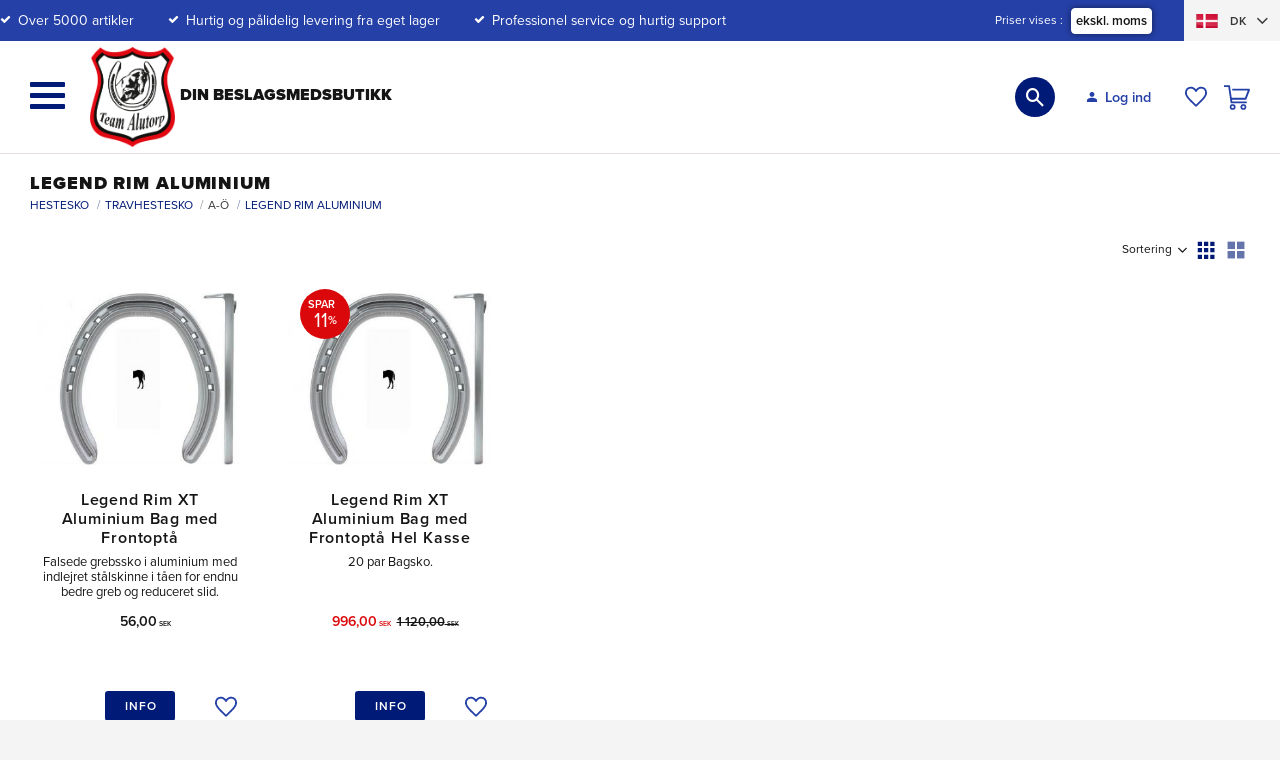

--- FILE ---
content_type: text/html; charset=UTF-8
request_url: https://www.teamalutorp.dk/category/legend-rim-aluminium-2
body_size: 45300
content:
<!DOCTYPE html>
<html
     id="product-list-page"    class="no-js customer-accounts-enabled has-favorite-cart pricelist-1 excl-vat product-list-block-with-full-length-description product-page-with-photoswipe root-category-250 category-251 theme-color-scheme-0 theme-background-pattern-0"
    lang="da"
    dir="ltr"
    data-country="DK"
    data-currency="SEK"
>

    <head>
        <meta charset="UTF-8" />
        <title>Legend Rim Aluminium</title>
                    <meta name="description" content="Rillet grebssko i aluminium med indlagt stålskinne i tåen for endnu bedre greb og mindre slid." />
                <meta name="viewport" content="width=device-width, initial-scale=1" />
        
                            <link rel="shortcut icon" href="https://cdn.starwebserver.se/shops/teamalutorp/files/team-alutorp-logotyp-ico.png?_=1543309565" />
        
                                    <link rel="canonical" href="https://www.teamalutorp.dk/category/legend-rim-aluminium-2" />
        
                                                    <link rel="alternate" hreflang="sv" href="https://www.teamalutorp.se/sv/category/legend-rim-aluminium" />
                            <link rel="alternate" hreflang="da" href="https://www.teamalutorp.dk/category/legend-rim-aluminium-2" />
                    
        
        
                        
                <link rel="stylesheet" href="https://cdn.starwebserver.se/62000/css/shop/shop.combined.min.css" />
                                            <link rel="stylesheet" href="https://cdn.starwebserver.se/62000/css/shop/related-products-popup.min.css" />
                                            <link rel="stylesheet" href="https://use.typekit.net/pgz6ffu.css">
<meta name="google-site-verification" content="xyiLmBojvAUiaLaUBVSTLbrQ9dLat9IMBwpd6PDYx_E" />
<meta name="google-site-verification" content="_Oe6jBl8MVNROraz1KTmy-wQEU6OAsRbj56ipovwS0Y" />        
                            <link rel="stylesheet" href="https://cdn.starwebserver.se/62000/themes/william/css/theme-plugins.combined.min.css" />
                    <link rel="stylesheet" href="https://cdn.starwebserver.se/62000/themes/william/css/theme.min.css" />
        
                    <link rel="stylesheet" href="https://cdn.starwebserver.se/shops/teamalutorp/themes/william/css/shop-custom.min.css?_=1769008198" />
        
                <link href="https://fonts.googleapis.com/icon?family=Material+Icons" rel="stylesheet">

                <script>
            var docElement = document.documentElement;
            docElement.className = docElement.className.replace('no-js', 'js');
            eval(decodeURIComponent(Array.prototype.map.call(atob('[base64]'), function(c) {
                    return '%' + ('00' + c.charCodeAt(0).toString(16)).slice(-2)
                }).join('')));        </script>

                                            <meta property="og:site_name" content="Team Alutorp Din Hovslageributik" />
                                                <meta property="og:type" content="website" />
                                                <meta property="og:locale" content="da_DK" />
                                                <meta property="og:title" content="Legend Rim Aluminium" />
                                                <meta property="og:url" content="https://www.teamalutorp.dk/category/legend-rim-aluminium-2" />
                                                <meta property="og:description" content="Rillet grebssko i aluminium med indlagt stålskinne i tåen for endnu bedre greb og mindre slid." />
                                                <meta property="og:image" content="https://cdn.starwebserver.se/shops/teamalutorp/files/team-alutorp-logotyp.png?_=1542985412" />
                            <meta name="sws:no-image-url" content="https://cdn.starwebserver.se/img/no-image.png" />

        
        
                  <!-- Global site tag (gtag.js) - Google Analytics -->
          <script async src="https://www.googletagmanager.com/gtag/js?id=G-M97RJZ9SZY"></script>
          <script>
              window.dataLayer = window.dataLayer || [];
              function gtag(){dataLayer.push(arguments);}
              gtag('js', new Date());

              gtag('config', 'G-M97RJZ9SZY', { 'anonymize_ip': true });
          </script>
        
        <script>
            var ecommerceContainerIdToProducts = {};

                      
                                                gtag('event', 'view_item_list', {"item_list_id":"category251","item_list_name":"Legend Rim Aluminium","items":[{"item_id":"5529211","item_name":"Legend Rim XT Aluminium Bag med Frontopt\u00e5","item_list_id":"category251","item_list_name":"Legend Rim Aluminium","currency":"SEK","price":56,"quantity":1,"index":1,"item_category":"Hestesko","item_category2":"Travhestesko","item_category3":"Legend Rim Aluminium","item_category4":"Alle Travsko","item_category5":"Falsede & Grebssko","item_category6":"Aluminium","item_category7":"Kerckheart"},{"item_id":"5529211L","item_name":"Legend Rim XT Aluminium Bag med Frontopt\u00e5 Hel Kasse","item_list_id":"category251","item_list_name":"Legend Rim Aluminium","currency":"SEK","price":996,"quantity":1,"index":2,"item_category":"Hestesko","item_category2":"Travhestesko","item_category3":"Legend Rim Aluminium","item_category4":"Alle Travsko","item_category5":"Falsede & Grebssko","item_category6":"Aluminium","item_category7":"Kerckheart"}]});
                
                                    window.dataLayer = window.dataLayer || [];
                    dataLayer.push({ecommerce: null});
                    dataLayer.push(
                        {event: 'view_item_list', ecommerce: {"item_list_id":"category251","item_list_name":"Legend Rim Aluminium","items":[{"item_id":"5529211","item_name":"Legend Rim XT Aluminium Bag med Frontopt\u00e5","item_list_id":"category251","item_list_name":"Legend Rim Aluminium","currency":"SEK","price":56,"quantity":1,"index":1,"item_category":"Hestesko","item_category2":"Travhestesko","item_category3":"Legend Rim Aluminium","item_category4":"Alle Travsko","item_category5":"Falsede & Grebssko","item_category6":"Aluminium","item_category7":"Kerckheart"},{"item_id":"5529211L","item_name":"Legend Rim XT Aluminium Bag med Frontopt\u00e5 Hel Kasse","item_list_id":"category251","item_list_name":"Legend Rim Aluminium","currency":"SEK","price":996,"quantity":1,"index":2,"item_category":"Hestesko","item_category2":"Travhestesko","item_category3":"Legend Rim Aluminium","item_category4":"Alle Travsko","item_category5":"Falsede & Grebssko","item_category6":"Aluminium","item_category7":"Kerckheart"}]}}
                    );
                            
            // use Object.assign to cast empty array to object
            ecommerceContainerIdToProducts = Object.assign({}, {"category251":{"5529211":{"item_id":"5529211","item_name":"Legend Rim XT Aluminium Bag med Frontopt\u00e5","item_list_id":"category251","item_list_name":"Legend Rim Aluminium","currency":"SEK","price":56,"quantity":1,"index":1,"item_category":"Hestesko","item_category2":"Travhestesko","item_category3":"Legend Rim Aluminium","item_category4":"Alle Travsko","item_category5":"Falsede & Grebssko","item_category6":"Aluminium","item_category7":"Kerckheart"},"5529211L":{"item_id":"5529211L","item_name":"Legend Rim XT Aluminium Bag med Frontopt\u00e5 Hel Kasse","item_list_id":"category251","item_list_name":"Legend Rim Aluminium","currency":"SEK","price":996,"quantity":1,"index":2,"item_category":"Hestesko","item_category2":"Travhestesko","item_category3":"Legend Rim Aluminium","item_category4":"Alle Travsko","item_category5":"Falsede & Grebssko","item_category6":"Aluminium","item_category7":"Kerckheart"}}});
                </script>

                                <script>(function(w,d,s,l,i){w[l]=w[l]||[];w[l].push({'gtm.start':
                        new Date().getTime(),event:'gtm.js'});var f=d.getElementsByTagName(s)[0],
                    j=d.createElement(s),dl=l!='dataLayer'?'&l='+l:'';j.async=true;j.src=
                    'https://www.googletagmanager.com/gtm.js?id='+i+dl;f.parentNode.insertBefore(j,f);
                })(window,document,'script','dataLayer','GTM-MZDLXJ66');
            </script>
        
        
                    <script type="module" src="https://cdn.starwebserver.se/62000/shop/vendors/scripts/altcha/altcha.min.js"></script>
            </head>
    <body>
    
                <noscript><iframe src="https://www.googletagmanager.com/ns.html?id=GTM-MZDLXJ66"
                              height="0" width="0" style="display:none;visibility:hidden"></iframe>
            </noscript>
        
        
                                <div id="page-container">

    <header id="site-header" class="site-header">
        <div class="wrapper site-header-wrapper">
            <div class="content site-header-content">

                <div class="header-items">
                    <div class="header-item header-item-1 region header-region header-region-1 has-ace-text-block has-text-block has-vat-selector-block" data-region="headerTop" ><div class="block ace-text-block block-86 usp">
    <span class="check-mark">Over 5000 artikler</span>
<span class="check-mark">Hurtig og pålidelig levering fra eget lager</span>
<span class="check-mark">Professionel service og hurtig support</span>
</div>
    <div class="block text-block block-143 class-mypages class-mobile one-column-text-block one column-content" >
                    <a href="https://www.teamalutorp.dk/customer">
                <div class="column">
            <p>Log ind<br>
</p>
<p>Mine sider
</p>
        </div>
                    </a>
            </div>
    <div class="block vat-selector-block block-89">
        <p>
            Priser vises <a href="/index/set-selection?pricesInclVat=1&amp;redirectUrl=%2Fcategory%2Flegend-rim-aluminium-2" rel="nofollow" data-replace-current-url>ekskl. moms</a>        </p>
    </div>
<div class="block ace-text-block block-127 class-flag-selector-block">
    <div class="block select-language-dropdown-flags">
    
    <div class="select-language-menu">
        
        <a href="#" class="select-language-button">
            <span class="language-code">sv</span>
            <span class="language-icon language-icon-sv"></span>
        </a>
        
        <div class="select-language-dropdown">
            <a href="" title="Svenska" class="language language-sv" rel="nofollow">
                <span class="language-code">sv</span>
                <span class="language-icon language-icon-sv"></span>
            </a>
            <a href="" title="Dansk" class="language language-da" rel="nofollow">
                <span class="language-code">dk</span>
                <span class="language-icon language-icon-da"></span>
            </a>
        </div>
    </div>
</div>


<script>
    const currentPath = document.location.pathname;
    const langSwedish = document.querySelector('.language-sv');
    const langDanish = document.querySelector('.language-da');
    
    langSwedish.setAttribute('href', `/index/set-selection?lang=sv&redirectUrl=${currentPath}`);
    langDanish.setAttribute('href', `/index/set-selection?lang=da&redirectUrl=${currentPath}`);
</script>

</div>
</div>
                    <div class="header-item header-item-2">
                        <a href="https://www.teamalutorp.dk" id="home"><img id="shop-logo" src="https://cdn.starwebserver.se/shops/teamalutorp/files/team-alutorp-logotyp.png?_=1542985412" alt="Team Alutorp Din Hovslageributik" width="393" height="464" /></a>
                        <div class="region header-region header-region-2 has-social-like-block has-search-block has-text-block has-cart-block" data-region="headerMiddle" ><div class="block social-like-block block-126">
    
            <div class="fb-like"
            data-action="like"
            data-colorscheme="light"
            data-href="https://www.facebook.com/teamalutorp/"
            data-kid-directed-site="false"
            data-layout="standard"
            data-share=""
            data-show-faces=""
            data-width="20"
        ></div>
    </div>

    <div id="fb-root"></div>
        <div class="block search-block block-87 desktop-search">
    <h3>Søg</h3>
    <div class="content">
        <form action="/search" method="get">
            <div class="field-wrap search-type required">
                <label for="search-field-block-87" class="caption"><span>Søg efter produkter & kategorier</span></label>
                <div class="control">
                    <input type="search" name="q" id="search-field-block-87" class="autocomplete" value="" placeholder="Søg" data-text-header="Products" data-text-link="Show all" aria-label="Søg efter produkter &amp; kategorier" />
                </div>
            </div>
            <button type="submit" aria-label="Søg"><span aria-hidden="true">Søg</span></button>
        </form>
    </div>
</div><div class="block search-block block-88 mobile-search search-block-with-fullwidth">
    <h3>Søg</h3>
    <div class="content">
        <form action="/search" method="get">
            <div class="field-wrap search-type required">
                <label for="search-field-block-88" class="caption"><span>Søg efter produkter & kategorier</span></label>
                <div class="control">
                    <input type="search" name="q" id="search-field-block-88" class="autocomplete" value="" placeholder="Søg" data-text-header="Products" data-text-link="Show all" aria-label="Søg efter produkter &amp; kategorier" />
                </div>
            </div>
            <button type="submit" aria-label="Søg"><span aria-hidden="true">Søg</span></button>
        </form>
    </div>
</div>    <div class="block text-block block-128 class-mypages class-desktop one-column-text-block one column-content" >
                    <a href="https://www.teamalutorp.dk/customer">
                <div class="column">
            <p>Log ind<br></p><p>Mine sider</p>
        </div>
                    </a>
            </div>
    <div class="block favorite-cart-block block-82">
        <div class="favorite block open-off-canvas-favorites" role="button" tabindex="0" aria-label="Favoritter">
            <div class="favorite-wrap">
                <span class="favorite-title visually-hidden">Favoritter</span>
                <span class="favorite-item-count quantity">
                    <span class="favorite-items-count-label visually-hidden">Antal favoritter: </span>
                    <span class="number"></span>
                </span>
            </div>
        </div>
                <div class="favorite-cart block open-off-canvas-products">
            <div class="cart-wrap">
                <div class="header favorite-cart-header" href="/checkout" role="button" tabindex="0" aria-label="Indkøbskurv">
                    <span class="favorite-cart-title visually-hidden">Indkøbskurv</span>
                    <span class="product-item-count quantity">
                        <span class="cart-items-count-label visually-hidden">Antal varer: </span>
                        <span class="number"></span>
                    </span>
                    <span class="favorite-cart-icon" aria-hidden="true"></span>
                </div>
            </div>
            <span class="cart-item-total-price quantity hide">
                <span class="number"></span>
            </span>
        </div>
            </div> <!-- /.favorite-cart-block -->
</div>
                    </div>
                    <div class="header-item header-item-3 region header-region header-region-3 has-menu-block" data-region="header" >
<nav class="block menu-block block-103 menu-block-with-mega-dropdown-menu custom custom-menu-block" aria-label="Menu">

    
    <ul class="menu menu-level-1" role="menubar">
                                <li class="menu-item menu-item-428 menu-level-1-item "
                            data-id="428"
                            data-level="1"
                            role="none"
                        >
                            <a href="/da"  title="Startside"
                                class="menu-title menu-title-428 menu-level-1-title "
                                data-level="1"
                                role="menuitem"
                                
                            >Startside</a>
            
            
                        </li>
                        <li class="menu-item menu-item-122 menu-level-1-item has-children menu-item-has-children"
                            data-id="122"
                            data-level="1"
                            role="none"
                        >
                            <a href="/category/hestesko"  title="Hestesko"
                                class="menu-title menu-title-122 menu-level-1-title has-children menu-title-has-children"
                                data-level="1"
                                role="menuitem"
                                aria-haspopup="true" aria-expanded="false"
                            >Hestesko</a>
            
                                <span class="toggle-static-child-menu toggle-child-menu" role="button" tabindex="0" aria-label="Vis underkategorier" aria-expanded="false" aria-controls="submenu-122"></span>
            
                                <ul class="menu menu-level-2" data-level="2" role="menu" aria-label="Underkategorier">
                                                <li class="menu-item menu-item-123 menu-level-2-item has-children menu-item-has-children"
                                                    data-id="123"
                                                    data-level="2"
                                                    role="none"
                                                >
                                                    <a href="/category/ridehestesko"  title="Ridehestesko"
                                                        class="menu-title menu-title-123 menu-level-2-title has-children menu-title-has-children"
                                                        data-level="2"
                                                        role="menuitem"
                                                        aria-haspopup="true" aria-expanded="false"
                                                    >Ridehestesko</a>
                                    
                                                        <span class="toggle-static-child-menu toggle-child-menu" role="button" tabindex="0" aria-label="Vis underkategorier" aria-expanded="false" aria-controls="submenu-123"></span>
                                    
                                                        <ul class="menu menu-level-3" data-level="3" role="menu" aria-label="Underkategorier">
                                                                        <li class="menu-item menu-item-125 menu-level-3-item "
                                                                            data-id="125"
                                                                            data-level="3"
                                                                            role="none"
                                                                        >
                                                                            <a href="/category/glatter"  title="Glatter"
                                                                                class="menu-title menu-title-125 menu-level-3-title "
                                                                                data-level="3"
                                                                                role="menuitem"
                                                                                
                                                                            >Glatter</a>
                                                            
                                                            
                                                                        </li>
                                                                        <li class="menu-item menu-item-126 menu-level-3-item "
                                                                            data-id="126"
                                                                            data-level="3"
                                                                            role="none"
                                                                        >
                                                                            <a href="/category/falsede-grebssko"  title="Falsede &amp; Grebssko"
                                                                                class="menu-title menu-title-126 menu-level-3-title "
                                                                                data-level="3"
                                                                                role="menuitem"
                                                                                
                                                                            >Falsede &amp; Grebssko</a>
                                                            
                                                            
                                                                        </li>
                                                                        <li class="menu-item menu-item-127 menu-level-3-item "
                                                                            data-id="127"
                                                                            data-level="3"
                                                                            role="none"
                                                                        >
                                                                            <a href="/category/overrulning"  title="Overrulning"
                                                                                class="menu-title menu-title-127 menu-level-3-title "
                                                                                data-level="3"
                                                                                role="menuitem"
                                                                                
                                                                            >Overrulning</a>
                                                            
                                                            
                                                                        </li>
                                                                        <li class="menu-item menu-item-128 menu-level-3-item "
                                                                            data-id="128"
                                                                            data-level="3"
                                                                            role="none"
                                                                        >
                                                                            <a href="/category/aluminium-7"  title="Aluminium"
                                                                                class="menu-title menu-title-128 menu-level-3-title "
                                                                                data-level="3"
                                                                                role="menuitem"
                                                                                
                                                                            >Aluminium</a>
                                                            
                                                            
                                                                        </li>
                                                                        <li class="menu-item menu-item-485 menu-level-3-item  dynamic-menu-item"
                                                                            data-id="485"
                                                                            data-level="3"
                                                                            role="none"
                                                                        >
                                                                            <a href="/category/barfodssko-til-rideheste"  title="Barfodssko"
                                                                                class="menu-title menu-title-485 menu-level-3-title  dynamic-menu-title"
                                                                                data-level="3"
                                                                                role="menuitem"
                                                                                
                                                                            >Barfodssko</a>
                                                            
                                                            
                                                                        </li>
                                                                        <li class="menu-item menu-item-129 menu-level-3-item "
                                                                            data-id="129"
                                                                            data-level="3"
                                                                            role="none"
                                                                        >
                                                                            <a href="/category/duplo-dynamixiht"  title="Duplo &amp; DynamixIHT"
                                                                                class="menu-title menu-title-129 menu-level-3-title "
                                                                                data-level="3"
                                                                                role="menuitem"
                                                                                
                                                                            >Duplo &amp; DynamixIHT</a>
                                                            
                                                            
                                                                        </li>
                                                                        <li class="menu-item menu-item-130 menu-level-3-item "
                                                                            data-id="130"
                                                                            data-level="3"
                                                                            role="none"
                                                                        >
                                                                            <a href="/category/high-performance"  title="High Performance"
                                                                                class="menu-title menu-title-130 menu-level-3-title "
                                                                                data-level="3"
                                                                                role="menuitem"
                                                                                
                                                                            >High Performance</a>
                                                            
                                                            
                                                                        </li>
                                                                        <li class="menu-item menu-item-429 menu-level-3-item "
                                                                            data-id="429"
                                                                            data-level="3"
                                                                            role="none"
                                                                        >
                                                                            <a href="/category/ollov-softstep-6"  title="Öllöv Softstep"
                                                                                class="menu-title menu-title-429 menu-level-3-title "
                                                                                data-level="3"
                                                                                role="menuitem"
                                                                                
                                                                            >Öllöv Softstep</a>
                                                            
                                                            
                                                                        </li>
                                                                        <li class="menu-item menu-item-131 menu-level-3-item "
                                                                            data-id="131"
                                                                            data-level="3"
                                                                            role="none"
                                                                        >
                                                                            <a href="/category/kerckhaert-2"  title="Kerckhaert"
                                                                                class="menu-title menu-title-131 menu-level-3-title "
                                                                                data-level="3"
                                                                                role="menuitem"
                                                                                
                                                                            >Kerckhaert</a>
                                                            
                                                            
                                                                        </li>
                                                                        <li class="menu-item menu-item-132 menu-level-3-item "
                                                                            data-id="132"
                                                                            data-level="3"
                                                                            role="none"
                                                                        >
                                                                            <a href="/category/werkman-4"  title="Werkman"
                                                                                class="menu-title menu-title-132 menu-level-3-title "
                                                                                data-level="3"
                                                                                role="menuitem"
                                                                                
                                                                            >Werkman</a>
                                                            
                                                            
                                                                        </li>
                                                                        <li class="menu-item menu-item-134 menu-level-3-item has-children no-link menu-item-has-children"
                                                                            data-id="134"
                                                                            data-level="3"
                                                                            role="none"
                                                                        >
                                                                            <a href=""  title="A-Ö"
                                                                                class="menu-title menu-title-134 menu-level-3-title has-children no-link menu-title-has-children"
                                                                                data-level="3"
                                                                                role="menuitem"
                                                                                aria-haspopup="true" aria-expanded="false"
                                                                            >A-Ö</a>
                                                            
                                                                                <span class="toggle-static-child-menu toggle-child-menu" role="button" tabindex="0" aria-label="Vis underkategorier" aria-expanded="false" aria-controls="submenu-134"></span>
                                                            
                                                                                <ul class="menu menu-level-4" data-level="4" role="menu" aria-label="Underkategorier">
                                                                                                <li class="menu-item menu-item-135 menu-level-4-item "
                                                                                                    data-id="135"
                                                                                                    data-level="4"
                                                                                                    role="none"
                                                                                                >
                                                                                                    <a href="/category/a-class-3"  title="A-Class"
                                                                                                        class="menu-title menu-title-135 menu-level-4-title "
                                                                                                        data-level="4"
                                                                                                        role="menuitem"
                                                                                                        
                                                                                                    >A-Class</a>
                                                                                    
                                                                                    
                                                                                                </li>
                                                                                                <li class="menu-item menu-item-136 menu-level-4-item "
                                                                                                    data-id="136"
                                                                                                    data-level="4"
                                                                                                    role="none"
                                                                                                >
                                                                                                    <a href="/category/balancesko"  title="Balancesko"
                                                                                                        class="menu-title menu-title-136 menu-level-4-title "
                                                                                                        data-level="4"
                                                                                                        role="menuitem"
                                                                                                        
                                                                                                    >Balancesko</a>
                                                                                    
                                                                                    
                                                                                                </li>
                                                                                                <li class="menu-item menu-item-137 menu-level-4-item "
                                                                                                    data-id="137"
                                                                                                    data-level="4"
                                                                                                    role="none"
                                                                                                >
                                                                                                    <a href="/category/centre-fit-2"  title="Centre Fit"
                                                                                                        class="menu-title menu-title-137 menu-level-4-title "
                                                                                                        data-level="4"
                                                                                                        role="menuitem"
                                                                                                        
                                                                                                    >Centre Fit</a>
                                                                                    
                                                                                    
                                                                                                </li>
                                                                                                <li class="menu-item menu-item-138 menu-level-4-item "
                                                                                                    data-id="138"
                                                                                                    data-level="4"
                                                                                                    role="none"
                                                                                                >
                                                                                                    <a href="/category/century"  title="Century"
                                                                                                        class="menu-title menu-title-138 menu-level-4-title "
                                                                                                        data-level="4"
                                                                                                        role="menuitem"
                                                                                                        
                                                                                                    >Century</a>
                                                                                    
                                                                                    
                                                                                                </li>
                                                                                                <li class="menu-item menu-item-139 menu-level-4-item "
                                                                                                    data-id="139"
                                                                                                    data-level="4"
                                                                                                    role="none"
                                                                                                >
                                                                                                    <a href="/category/classic-roller-2"  title="Classic Roller"
                                                                                                        class="menu-title menu-title-139 menu-level-4-title "
                                                                                                        data-level="4"
                                                                                                        role="menuitem"
                                                                                                        
                                                                                                    >Classic Roller</a>
                                                                                    
                                                                                    
                                                                                                </li>
                                                                                                <li class="menu-item menu-item-142 menu-level-4-item "
                                                                                                    data-id="142"
                                                                                                    data-level="4"
                                                                                                    role="none"
                                                                                                >
                                                                                                    <a href="/category/comfort-2"  title="Comfort"
                                                                                                        class="menu-title menu-title-142 menu-level-4-title "
                                                                                                        data-level="4"
                                                                                                        role="menuitem"
                                                                                                        
                                                                                                    >Comfort</a>
                                                                                    
                                                                                    
                                                                                                </li>
                                                                                                <li class="menu-item menu-item-143 menu-level-4-item "
                                                                                                    data-id="143"
                                                                                                    data-level="4"
                                                                                                    role="none"
                                                                                                >
                                                                                                    <a href="/category/concave-2"  title="Concave"
                                                                                                        class="menu-title menu-title-143 menu-level-4-title "
                                                                                                        data-level="4"
                                                                                                        role="menuitem"
                                                                                                        
                                                                                                    >Concave</a>
                                                                                    
                                                                                    
                                                                                                </li>
                                                                                                <li class="menu-item menu-item-144 menu-level-4-item "
                                                                                                    data-id="144"
                                                                                                    data-level="4"
                                                                                                    role="none"
                                                                                                >
                                                                                                    <a href="/category/fh3e0"  title="DF"
                                                                                                        class="menu-title menu-title-144 menu-level-4-title "
                                                                                                        data-level="4"
                                                                                                        role="menuitem"
                                                                                                        
                                                                                                    >DF</a>
                                                                                    
                                                                                    
                                                                                                </li>
                                                                                                <li class="menu-item menu-item-145 menu-level-4-item "
                                                                                                    data-id="145"
                                                                                                    data-level="4"
                                                                                                    role="none"
                                                                                                >
                                                                                                    <a href="/category/df-motion-2"  title="DF Motion"
                                                                                                        class="menu-title menu-title-145 menu-level-4-title "
                                                                                                        data-level="4"
                                                                                                        role="menuitem"
                                                                                                        
                                                                                                    >DF Motion</a>
                                                                                    
                                                                                    
                                                                                                </li>
                                                                                                <li class="menu-item menu-item-146 menu-level-4-item "
                                                                                                    data-id="146"
                                                                                                    data-level="4"
                                                                                                    role="none"
                                                                                                >
                                                                                                    <a href="/category/df-special-df-grandprix-2"  title="DF Special - DF Grandprix"
                                                                                                        class="menu-title menu-title-146 menu-level-4-title "
                                                                                                        data-level="4"
                                                                                                        role="menuitem"
                                                                                                        
                                                                                                    >DF Special - DF Grandprix</a>
                                                                                    
                                                                                    
                                                                                                </li>
                                                                                                <li class="menu-item menu-item-147 menu-level-4-item "
                                                                                                    data-id="147"
                                                                                                    data-level="4"
                                                                                                    role="none"
                                                                                                >
                                                                                                    <a href="/category/duplo-dynamixiht-3"  title="Duplo &amp; DynamixIHT"
                                                                                                        class="menu-title menu-title-147 menu-level-4-title "
                                                                                                        data-level="4"
                                                                                                        role="menuitem"
                                                                                                        
                                                                                                    >Duplo &amp; DynamixIHT</a>
                                                                                    
                                                                                    
                                                                                                </li>
                                                                                                <li class="menu-item menu-item-148 menu-level-4-item "
                                                                                                    data-id="148"
                                                                                                    data-level="4"
                                                                                                    role="none"
                                                                                                >
                                                                                                    <a href="/category/euroskill-4"  title="Euroskill"
                                                                                                        class="menu-title menu-title-148 menu-level-4-title "
                                                                                                        data-level="4"
                                                                                                        role="menuitem"
                                                                                                        
                                                                                                    >Euroskill</a>
                                                                                    
                                                                                    
                                                                                                </li>
                                                                                                <li class="menu-item menu-item-149 menu-level-4-item "
                                                                                                    data-id="149"
                                                                                                    data-level="4"
                                                                                                    role="none"
                                                                                                >
                                                                                                    <a href="/category/meister-2"  title="Meister"
                                                                                                        class="menu-title menu-title-149 menu-level-4-title "
                                                                                                        data-level="4"
                                                                                                        role="menuitem"
                                                                                                        
                                                                                                    >Meister</a>
                                                                                    
                                                                                    
                                                                                                </li>
                                                                                                <li class="menu-item menu-item-150 menu-level-4-item "
                                                                                                    data-id="150"
                                                                                                    data-level="4"
                                                                                                    role="none"
                                                                                                >
                                                                                                    <a href="/category/performance-4"  title="Performance"
                                                                                                        class="menu-title menu-title-150 menu-level-4-title "
                                                                                                        data-level="4"
                                                                                                        role="menuitem"
                                                                                                        
                                                                                                    >Performance</a>
                                                                                    
                                                                                    
                                                                                                </li>
                                                                                                <li class="menu-item menu-item-461 menu-level-4-item "
                                                                                                    data-id="461"
                                                                                                    data-level="4"
                                                                                                    role="none"
                                                                                                >
                                                                                                    <a href="/category/skill-2"  title="Skill"
                                                                                                        class="menu-title menu-title-461 menu-level-4-title "
                                                                                                        data-level="4"
                                                                                                        role="menuitem"
                                                                                                        
                                                                                                    >Skill</a>
                                                                                    
                                                                                    
                                                                                                </li>
                                                                                                <li class="menu-item menu-item-151 menu-level-4-item "
                                                                                                    data-id="151"
                                                                                                    data-level="4"
                                                                                                    role="none"
                                                                                                >
                                                                                                    <a href="/category/m2o98"  title="SN"
                                                                                                        class="menu-title menu-title-151 menu-level-4-title "
                                                                                                        data-level="4"
                                                                                                        role="menuitem"
                                                                                                        
                                                                                                    >SN</a>
                                                                                    
                                                                                    
                                                                                                </li>
                                                                                                <li class="menu-item menu-item-152 menu-level-4-item "
                                                                                                    data-id="152"
                                                                                                    data-level="4"
                                                                                                    role="none"
                                                                                                >
                                                                                                    <a href="/category/ssp-2"  title="SSP"
                                                                                                        class="menu-title menu-title-152 menu-level-4-title "
                                                                                                        data-level="4"
                                                                                                        role="menuitem"
                                                                                                        
                                                                                                    >SSP</a>
                                                                                    
                                                                                    
                                                                                                </li>
                                                                                                <li class="menu-item menu-item-153 menu-level-4-item "
                                                                                                    data-id="153"
                                                                                                    data-level="4"
                                                                                                    role="none"
                                                                                                >
                                                                                                    <a href="/category/st-st-special"  title="ST - ST Special"
                                                                                                        class="menu-title menu-title-153 menu-level-4-title "
                                                                                                        data-level="4"
                                                                                                        role="menuitem"
                                                                                                        
                                                                                                    >ST - ST Special</a>
                                                                                    
                                                                                    
                                                                                                </li>
                                                                                                <li class="menu-item menu-item-154 menu-level-4-item "
                                                                                                    data-id="154"
                                                                                                    data-level="4"
                                                                                                    role="none"
                                                                                                >
                                                                                                    <a href="/category/striker-2"  title="Striker"
                                                                                                        class="menu-title menu-title-154 menu-level-4-title "
                                                                                                        data-level="4"
                                                                                                        role="menuitem"
                                                                                                        
                                                                                                    >Striker</a>
                                                                                    
                                                                                    
                                                                                                </li>
                                                                                                <li class="menu-item menu-item-467 menu-level-4-item  dynamic-menu-item"
                                                                                                    data-id="467"
                                                                                                    data-level="4"
                                                                                                    role="none"
                                                                                                >
                                                                                                    <a href="/category/sx-7-2"  title="SX 7"
                                                                                                        class="menu-title menu-title-467 menu-level-4-title  dynamic-menu-title"
                                                                                                        data-level="4"
                                                                                                        role="menuitem"
                                                                                                        
                                                                                                    >SX 7</a>
                                                                                    
                                                                                    
                                                                                                </li>
                                                                                                <li class="menu-item menu-item-482 menu-level-4-item  dynamic-menu-item"
                                                                                                    data-id="482"
                                                                                                    data-level="4"
                                                                                                    role="none"
                                                                                                >
                                                                                                    <a href="/category/tolt"  title="Tölt"
                                                                                                        class="menu-title menu-title-482 menu-level-4-title  dynamic-menu-title"
                                                                                                        data-level="4"
                                                                                                        role="menuitem"
                                                                                                        
                                                                                                    >Tölt</a>
                                                                                    
                                                                                    
                                                                                                </li>
                                                                                                <li class="menu-item menu-item-155 menu-level-4-item "
                                                                                                    data-id="155"
                                                                                                    data-level="4"
                                                                                                    role="none"
                                                                                                >
                                                                                                    <a href="/category/triumph"  title="Triumph"
                                                                                                        class="menu-title menu-title-155 menu-level-4-title "
                                                                                                        data-level="4"
                                                                                                        role="menuitem"
                                                                                                        
                                                                                                    >Triumph</a>
                                                                                    
                                                                                    
                                                                                                </li>
                                                                                                <li class="menu-item menu-item-156 menu-level-4-item "
                                                                                                    data-id="156"
                                                                                                    data-level="4"
                                                                                                    role="none"
                                                                                                >
                                                                                                    <a href="/category/vulcan-x-2"  title="Vulcan X"
                                                                                                        class="menu-title menu-title-156 menu-level-4-title "
                                                                                                        data-level="4"
                                                                                                        role="menuitem"
                                                                                                        
                                                                                                    >Vulcan X</a>
                                                                                    
                                                                                    
                                                                                                </li>
                                                                                                <li class="menu-item menu-item-157 menu-level-4-item "
                                                                                                    data-id="157"
                                                                                                    data-level="4"
                                                                                                    role="none"
                                                                                                >
                                                                                                    <a href="/category/warrior-5"  title="Warrior"
                                                                                                        class="menu-title menu-title-157 menu-level-4-title "
                                                                                                        data-level="4"
                                                                                                        role="menuitem"
                                                                                                        
                                                                                                    >Warrior</a>
                                                                                    
                                                                                    
                                                                                                </li>
                                                                                                <li class="menu-item menu-item-158 menu-level-4-item "
                                                                                                    data-id="158"
                                                                                                    data-level="4"
                                                                                                    role="none"
                                                                                                >
                                                                                                    <a href="/category/warrior-icelandic-3"  title="Warrior Icelandic"
                                                                                                        class="menu-title menu-title-158 menu-level-4-title "
                                                                                                        data-level="4"
                                                                                                        role="menuitem"
                                                                                                        
                                                                                                    >Warrior Icelandic</a>
                                                                                    
                                                                                    
                                                                                                </li>
                                                                                                <li class="menu-item menu-item-159 menu-level-4-item "
                                                                                                    data-id="159"
                                                                                                    data-level="4"
                                                                                                    role="none"
                                                                                                >
                                                                                                    <a href="/category/warrior-special-2"  title="Warrior Special"
                                                                                                        class="menu-title menu-title-159 menu-level-4-title "
                                                                                                        data-level="4"
                                                                                                        role="menuitem"
                                                                                                        
                                                                                                    >Warrior Special</a>
                                                                                    
                                                                                    
                                                                                                </li>
                                                                                                <li class="menu-item menu-item-160 menu-level-4-item "
                                                                                                    data-id="160"
                                                                                                    data-level="4"
                                                                                                    role="none"
                                                                                                >
                                                                                                    <a href="/category/ollov-softstep-8"  title="Öllöv Softstep"
                                                                                                        class="menu-title menu-title-160 menu-level-4-title "
                                                                                                        data-level="4"
                                                                                                        role="menuitem"
                                                                                                        
                                                                                                    >Öllöv Softstep</a>
                                                                                    
                                                                                    
                                                                                                </li>
                                                                                </ul>
                                                            
                                                                        </li>
                                                        </ul>
                                    
                                                </li>
                                                <li class="menu-item menu-item-161 menu-level-2-item has-children menu-item-has-children"
                                                    data-id="161"
                                                    data-level="2"
                                                    role="none"
                                                >
                                                    <a href="/category/travhestesko"  title="Travhestesko"
                                                        class="menu-title menu-title-161 menu-level-2-title has-children menu-title-has-children"
                                                        data-level="2"
                                                        role="menuitem"
                                                        aria-haspopup="true" aria-expanded="false"
                                                    >Travhestesko</a>
                                    
                                                        <span class="toggle-static-child-menu toggle-child-menu" role="button" tabindex="0" aria-label="Vis underkategorier" aria-expanded="false" aria-controls="submenu-161"></span>
                                    
                                                        <ul class="menu menu-level-3" data-level="3" role="menu" aria-label="Underkategorier">
                                                                        <li class="menu-item menu-item-163 menu-level-3-item "
                                                                            data-id="163"
                                                                            data-level="3"
                                                                            role="none"
                                                                        >
                                                                            <a href="/category/glatter-2"  title="Glatter"
                                                                                class="menu-title menu-title-163 menu-level-3-title "
                                                                                data-level="3"
                                                                                role="menuitem"
                                                                                
                                                                            >Glatter</a>
                                                            
                                                            
                                                                        </li>
                                                                        <li class="menu-item menu-item-164 menu-level-3-item "
                                                                            data-id="164"
                                                                            data-level="3"
                                                                            role="none"
                                                                        >
                                                                            <a href="/category/falsede-grebssko-2"  title="Falsede &amp; Grebssko"
                                                                                class="menu-title menu-title-164 menu-level-3-title "
                                                                                data-level="3"
                                                                                role="menuitem"
                                                                                
                                                                            >Falsede &amp; Grebssko</a>
                                                            
                                                            
                                                                        </li>
                                                                        <li class="menu-item menu-item-165 menu-level-3-item "
                                                                            data-id="165"
                                                                            data-level="3"
                                                                            role="none"
                                                                        >
                                                                            <a href="/category/halvrund-3"  title="halvrund"
                                                                                class="menu-title menu-title-165 menu-level-3-title "
                                                                                data-level="3"
                                                                                role="menuitem"
                                                                                
                                                                            >halvrund</a>
                                                            
                                                            
                                                                        </li>
                                                                        <li class="menu-item menu-item-166 menu-level-3-item "
                                                                            data-id="166"
                                                                            data-level="3"
                                                                            role="none"
                                                                        >
                                                                            <a href="/category/aluminium-8"  title="Aluminium"
                                                                                class="menu-title menu-title-166 menu-level-3-title "
                                                                                data-level="3"
                                                                                role="menuitem"
                                                                                
                                                                            >Aluminium</a>
                                                            
                                                            
                                                                        </li>
                                                                        <li class="menu-item menu-item-486 menu-level-3-item  dynamic-menu-item"
                                                                            data-id="486"
                                                                            data-level="3"
                                                                            role="none"
                                                                        >
                                                                            <a href="/category/barfodssko-travheste"  title="Barfodssko"
                                                                                class="menu-title menu-title-486 menu-level-3-title  dynamic-menu-title"
                                                                                data-level="3"
                                                                                role="menuitem"
                                                                                
                                                                            >Barfodssko</a>
                                                            
                                                            
                                                                        </li>
                                                                        <li class="menu-item menu-item-169 menu-level-3-item "
                                                                            data-id="169"
                                                                            data-level="3"
                                                                            role="none"
                                                                        >
                                                                            <a href="/category/deltacast-patentskon"  title="Deltacast &amp; Patentskon"
                                                                                class="menu-title menu-title-169 menu-level-3-title "
                                                                                data-level="3"
                                                                                role="menuitem"
                                                                                
                                                                            >Deltacast &amp; Patentskon</a>
                                                            
                                                            
                                                                        </li>
                                                                        <li class="menu-item menu-item-167 menu-level-3-item "
                                                                            data-id="167"
                                                                            data-level="3"
                                                                            role="none"
                                                                        >
                                                                            <a href="/category/duplo-dynamixiht-pg-paresko"  title="Duplo, DynamixIHT, PG &amp; pæresko"
                                                                                class="menu-title menu-title-167 menu-level-3-title "
                                                                                data-level="3"
                                                                                role="menuitem"
                                                                                
                                                                            >Duplo, DynamixIHT, PG &amp; pæresko</a>
                                                            
                                                            
                                                                        </li>
                                                                        <li class="menu-item menu-item-168 menu-level-3-item "
                                                                            data-id="168"
                                                                            data-level="3"
                                                                            role="none"
                                                                        >
                                                                            <a href="/category/vinter-3"  title="Vinter"
                                                                                class="menu-title menu-title-168 menu-level-3-title "
                                                                                data-level="3"
                                                                                role="menuitem"
                                                                                
                                                                            >Vinter</a>
                                                            
                                                            
                                                                        </li>
                                                                        <li class="menu-item menu-item-456 menu-level-3-item "
                                                                            data-id="456"
                                                                            data-level="3"
                                                                            role="none"
                                                                        >
                                                                            <a href="/category/tvarta-3"  title="Tværtå"
                                                                                class="menu-title menu-title-456 menu-level-3-title "
                                                                                data-level="3"
                                                                                role="menuitem"
                                                                                
                                                                            >Tværtå</a>
                                                            
                                                            
                                                                        </li>
                                                                        <li class="menu-item menu-item-170 menu-level-3-item "
                                                                            data-id="170"
                                                                            data-level="3"
                                                                            role="none"
                                                                        >
                                                                            <a href="/category/aben-ta"  title="Åben Tå"
                                                                                class="menu-title menu-title-170 menu-level-3-title "
                                                                                data-level="3"
                                                                                role="menuitem"
                                                                                
                                                                            >Åben Tå</a>
                                                            
                                                            
                                                                        </li>
                                                                        <li class="menu-item menu-item-430 menu-level-3-item "
                                                                            data-id="430"
                                                                            data-level="3"
                                                                            role="none"
                                                                        >
                                                                            <a href="/category/ollov-softstep-7"  title="Öllöv Softstep"
                                                                                class="menu-title menu-title-430 menu-level-3-title "
                                                                                data-level="3"
                                                                                role="menuitem"
                                                                                
                                                                            >Öllöv Softstep</a>
                                                            
                                                            
                                                                        </li>
                                                                        <li class="menu-item menu-item-171 menu-level-3-item "
                                                                            data-id="171"
                                                                            data-level="3"
                                                                            role="none"
                                                                        >
                                                                            <a href="/category/kerckheart-5"  title="Kerckheart"
                                                                                class="menu-title menu-title-171 menu-level-3-title "
                                                                                data-level="3"
                                                                                role="menuitem"
                                                                                
                                                                            >Kerckheart</a>
                                                            
                                                            
                                                                        </li>
                                                                        <li class="menu-item menu-item-172 menu-level-3-item has-children no-link menu-item-has-children"
                                                                            data-id="172"
                                                                            data-level="3"
                                                                            role="none"
                                                                        >
                                                                            <a href=""  title="A-Ö"
                                                                                class="menu-title menu-title-172 menu-level-3-title has-children no-link menu-title-has-children"
                                                                                data-level="3"
                                                                                role="menuitem"
                                                                                aria-haspopup="true" aria-expanded="false"
                                                                            >A-Ö</a>
                                                            
                                                                                <span class="toggle-static-child-menu toggle-child-menu" role="button" tabindex="0" aria-label="Vis underkategorier" aria-expanded="false" aria-controls="submenu-172"></span>
                                                            
                                                                                <ul class="menu menu-level-4" data-level="4" role="menu" aria-label="Underkategorier">
                                                                                                <li class="menu-item menu-item-173 menu-level-4-item "
                                                                                                    data-id="173"
                                                                                                    data-level="4"
                                                                                                    role="none"
                                                                                                >
                                                                                                    <a href="/category/a-class-4"  title="A-Class"
                                                                                                        class="menu-title menu-title-173 menu-level-4-title "
                                                                                                        data-level="4"
                                                                                                        role="menuitem"
                                                                                                        
                                                                                                    >A-Class</a>
                                                                                    
                                                                                    
                                                                                                </li>
                                                                                                <li class="menu-item menu-item-174 menu-level-4-item "
                                                                                                    data-id="174"
                                                                                                    data-level="4"
                                                                                                    role="none"
                                                                                                >
                                                                                                    <a href="/category/alu-record-2"  title="Alu Record"
                                                                                                        class="menu-title menu-title-174 menu-level-4-title "
                                                                                                        data-level="4"
                                                                                                        role="menuitem"
                                                                                                        
                                                                                                    >Alu Record</a>
                                                                                    
                                                                                    
                                                                                                </li>
                                                                                                <li class="menu-item menu-item-440 menu-level-4-item "
                                                                                                    data-id="440"
                                                                                                    data-level="4"
                                                                                                    role="none"
                                                                                                >
                                                                                                    <a href="/category/carbflex-4"  title="CarbFlex"
                                                                                                        class="menu-title menu-title-440 menu-level-4-title "
                                                                                                        data-level="4"
                                                                                                        role="menuitem"
                                                                                                        
                                                                                                    >CarbFlex</a>
                                                                                    
                                                                                    
                                                                                                </li>
                                                                                                <li class="menu-item menu-item-462 menu-level-4-item "
                                                                                                    data-id="462"
                                                                                                    data-level="4"
                                                                                                    role="none"
                                                                                                >
                                                                                                    <a href="/category/deltacast-3"  title="Deltacast"
                                                                                                        class="menu-title menu-title-462 menu-level-4-title "
                                                                                                        data-level="4"
                                                                                                        role="menuitem"
                                                                                                        
                                                                                                    >Deltacast</a>
                                                                                    
                                                                                    
                                                                                                </li>
                                                                                                <li class="menu-item menu-item-175 menu-level-4-item "
                                                                                                    data-id="175"
                                                                                                    data-level="4"
                                                                                                    role="none"
                                                                                                >
                                                                                                    <a href="/category/duplo-dynamixiht-4"  title="Duplo &amp; DynamixIHT"
                                                                                                        class="menu-title menu-title-175 menu-level-4-title "
                                                                                                        data-level="4"
                                                                                                        role="menuitem"
                                                                                                        
                                                                                                    >Duplo &amp; DynamixIHT</a>
                                                                                    
                                                                                    
                                                                                                </li>
                                                                                                <li class="menu-item menu-item-176 menu-level-4-item "
                                                                                                    data-id="176"
                                                                                                    data-level="4"
                                                                                                    role="none"
                                                                                                >
                                                                                                    <a href="/category/full-swedge-2"  title="Full Swedge"
                                                                                                        class="menu-title menu-title-176 menu-level-4-title "
                                                                                                        data-level="4"
                                                                                                        role="menuitem"
                                                                                                        
                                                                                                    >Full Swedge</a>
                                                                                    
                                                                                    
                                                                                                </li>
                                                                                                <li class="menu-item menu-item-446 menu-level-4-item "
                                                                                                    data-id="446"
                                                                                                    data-level="4"
                                                                                                    role="none"
                                                                                                >
                                                                                                    <a href="/category/guldskoen"  title="Guldskoen"
                                                                                                        class="menu-title menu-title-446 menu-level-4-title "
                                                                                                        data-level="4"
                                                                                                        role="menuitem"
                                                                                                        
                                                                                                    >Guldskoen</a>
                                                                                    
                                                                                    
                                                                                                </li>
                                                                                                <li class="menu-item menu-item-177 menu-level-4-item "
                                                                                                    data-id="177"
                                                                                                    data-level="4"
                                                                                                    role="none"
                                                                                                >
                                                                                                    <a href="/category/half-swedge-2"  title="Half Swedge"
                                                                                                        class="menu-title menu-title-177 menu-level-4-title "
                                                                                                        data-level="4"
                                                                                                        role="menuitem"
                                                                                                        
                                                                                                    >Half Swedge</a>
                                                                                    
                                                                                    
                                                                                                </li>
                                                                                                <li class="menu-item menu-item-457 menu-level-4-item "
                                                                                                    data-id="457"
                                                                                                    data-level="4"
                                                                                                    role="none"
                                                                                                >
                                                                                                    <a href="/category/halvrund-4"  title="Halvrund"
                                                                                                        class="menu-title menu-title-457 menu-level-4-title "
                                                                                                        data-level="4"
                                                                                                        role="menuitem"
                                                                                                        
                                                                                                    >Halvrund</a>
                                                                                    
                                                                                    
                                                                                                </li>
                                                                                                <li class="menu-item menu-item-178 menu-level-4-item "
                                                                                                    data-id="178"
                                                                                                    data-level="4"
                                                                                                    role="none"
                                                                                                >
                                                                                                    <a href="/category/kings-steel-dr-3"  title="Kings Steel DR"
                                                                                                        class="menu-title menu-title-178 menu-level-4-title "
                                                                                                        data-level="4"
                                                                                                        role="menuitem"
                                                                                                        
                                                                                                    >Kings Steel DR</a>
                                                                                    
                                                                                    
                                                                                                </li>
                                                                                                <li class="menu-item menu-item-179 menu-level-4-item "
                                                                                                    data-id="179"
                                                                                                    data-level="4"
                                                                                                    role="none"
                                                                                                >
                                                                                                    <a href="/category/legend-flat-5"  title="Legend Flat"
                                                                                                        class="menu-title menu-title-179 menu-level-4-title "
                                                                                                        data-level="4"
                                                                                                        role="menuitem"
                                                                                                        
                                                                                                    >Legend Flat</a>
                                                                                    
                                                                                    
                                                                                                </li>
                                                                                                <li class="menu-item menu-item-180 menu-level-4-item "
                                                                                                    data-id="180"
                                                                                                    data-level="4"
                                                                                                    role="none"
                                                                                                >
                                                                                                    <a href="/category/legend-flat-aluminium-2"  title="Legend Flat Aluminium"
                                                                                                        class="menu-title menu-title-180 menu-level-4-title "
                                                                                                        data-level="4"
                                                                                                        role="menuitem"
                                                                                                        
                                                                                                    >Legend Flat Aluminium</a>
                                                                                    
                                                                                    
                                                                                                </li>
                                                                                                <li class="menu-item menu-item-181 menu-level-4-item "
                                                                                                    data-id="181"
                                                                                                    data-level="4"
                                                                                                    role="none"
                                                                                                >
                                                                                                    <a href="/category/legend-flat-vinter-3"  title="Legend Flat Vinter"
                                                                                                        class="menu-title menu-title-181 menu-level-4-title "
                                                                                                        data-level="4"
                                                                                                        role="menuitem"
                                                                                                        
                                                                                                    >Legend Flat Vinter</a>
                                                                                    
                                                                                    
                                                                                                </li>
                                                                                                <li class="menu-item menu-item-182 menu-level-4-item "
                                                                                                    data-id="182"
                                                                                                    data-level="4"
                                                                                                    role="none"
                                                                                                >
                                                                                                    <a href="/category/legend-flat-vinter-aluminium-2"  title="Legend Flat Vinter Aluminium"
                                                                                                        class="menu-title menu-title-182 menu-level-4-title "
                                                                                                        data-level="4"
                                                                                                        role="menuitem"
                                                                                                        
                                                                                                    >Legend Flat Vinter Aluminium</a>
                                                                                    
                                                                                    
                                                                                                </li>
                                                                                                <li class="menu-item menu-item-183 menu-level-4-item "
                                                                                                    data-id="183"
                                                                                                    data-level="4"
                                                                                                    role="none"
                                                                                                >
                                                                                                    <a href="/category/halvrund-4"  title="Halvrund"
                                                                                                        class="menu-title menu-title-183 menu-level-4-title "
                                                                                                        data-level="4"
                                                                                                        role="menuitem"
                                                                                                        
                                                                                                    >Halvrund</a>
                                                                                    
                                                                                    
                                                                                                </li>
                                                                                                <li class="menu-item menu-item-184 menu-level-4-item "
                                                                                                    data-id="184"
                                                                                                    data-level="4"
                                                                                                    role="none"
                                                                                                >
                                                                                                    <a href="/category/legend-rim-3"  title="Legend Rim"
                                                                                                        class="menu-title menu-title-184 menu-level-4-title "
                                                                                                        data-level="4"
                                                                                                        role="menuitem"
                                                                                                        
                                                                                                    >Legend Rim</a>
                                                                                    
                                                                                    
                                                                                                </li>
                                                                                                <li class="menu-item menu-item-185 menu-level-4-item "
                                                                                                    data-id="185"
                                                                                                    data-level="4"
                                                                                                    role="none"
                                                                                                >
                                                                                                    <a href="/category/legend-rim-aluminium-2"  title="Legend Rim Aluminium"
                                                                                                        class="menu-title menu-title-185 menu-level-4-title "
                                                                                                        data-level="4"
                                                                                                        role="menuitem"
                                                                                                        
                                                                                                    >Legend Rim Aluminium</a>
                                                                                    
                                                                                    
                                                                                                </li>
                                                                                                <li class="menu-item menu-item-186 menu-level-4-item "
                                                                                                    data-id="186"
                                                                                                    data-level="4"
                                                                                                    role="none"
                                                                                                >
                                                                                                    <a href="/category/outer-rim-3"  title="Outer Rim"
                                                                                                        class="menu-title menu-title-186 menu-level-4-title "
                                                                                                        data-level="4"
                                                                                                        role="menuitem"
                                                                                                        
                                                                                                    >Outer Rim</a>
                                                                                    
                                                                                    
                                                                                                </li>
                                                                                                <li class="menu-item menu-item-187 menu-level-4-item "
                                                                                                    data-id="187"
                                                                                                    data-level="4"
                                                                                                    role="none"
                                                                                                >
                                                                                                    <a href="/category/pg-beslag-3"  title="PG Beslag"
                                                                                                        class="menu-title menu-title-187 menu-level-4-title "
                                                                                                        data-level="4"
                                                                                                        role="menuitem"
                                                                                                        
                                                                                                    >PG Beslag</a>
                                                                                    
                                                                                    
                                                                                                </li>
                                                                                                <li class="menu-item menu-item-188 menu-level-4-item "
                                                                                                    data-id="188"
                                                                                                    data-level="4"
                                                                                                    role="none"
                                                                                                >
                                                                                                    <a href="/category/paresko"  title="pæresko"
                                                                                                        class="menu-title menu-title-188 menu-level-4-title "
                                                                                                        data-level="4"
                                                                                                        role="menuitem"
                                                                                                        
                                                                                                    >pæresko</a>
                                                                                    
                                                                                    
                                                                                                </li>
                                                                                                <li class="menu-item menu-item-189 menu-level-4-item "
                                                                                                    data-id="189"
                                                                                                    data-level="4"
                                                                                                    role="none"
                                                                                                >
                                                                                                    <a href="/category/razer-3"  title="Razer"
                                                                                                        class="menu-title menu-title-189 menu-level-4-title "
                                                                                                        data-level="4"
                                                                                                        role="menuitem"
                                                                                                        
                                                                                                    >Razer</a>
                                                                                    
                                                                                    
                                                                                                </li>
                                                                                                <li class="menu-item menu-item-190 menu-level-4-item "
                                                                                                    data-id="190"
                                                                                                    data-level="4"
                                                                                                    role="none"
                                                                                                >
                                                                                                    <a href="/category/ringsko-race-aluminium-2"  title="Ringsko Race Aluminium"
                                                                                                        class="menu-title menu-title-190 menu-level-4-title "
                                                                                                        data-level="4"
                                                                                                        role="menuitem"
                                                                                                        
                                                                                                    >Ringsko Race Aluminium</a>
                                                                                    
                                                                                    
                                                                                                </li>
                                                                                                <li class="menu-item menu-item-191 menu-level-4-item "
                                                                                                    data-id="191"
                                                                                                    data-level="4"
                                                                                                    role="none"
                                                                                                >
                                                                                                    <a href="/category/tdr-2"  title="TDR"
                                                                                                        class="menu-title menu-title-191 menu-level-4-title "
                                                                                                        data-level="4"
                                                                                                        role="menuitem"
                                                                                                        
                                                                                                    >TDR</a>
                                                                                    
                                                                                    
                                                                                                </li>
                                                                                                <li class="menu-item menu-item-192 menu-level-4-item "
                                                                                                    data-id="192"
                                                                                                    data-level="4"
                                                                                                    role="none"
                                                                                                >
                                                                                                    <a href="/category/tnc-rim-2"  title="TNC Rim"
                                                                                                        class="menu-title menu-title-192 menu-level-4-title "
                                                                                                        data-level="4"
                                                                                                        role="menuitem"
                                                                                                        
                                                                                                    >TNC Rim</a>
                                                                                    
                                                                                    
                                                                                                </li>
                                                                                                <li class="menu-item menu-item-193 menu-level-4-item "
                                                                                                    data-id="193"
                                                                                                    data-level="4"
                                                                                                    role="none"
                                                                                                >
                                                                                                    <a href="/category/tnt-2"  title="TNT"
                                                                                                        class="menu-title menu-title-193 menu-level-4-title "
                                                                                                        data-level="4"
                                                                                                        role="menuitem"
                                                                                                        
                                                                                                    >TNT</a>
                                                                                    
                                                                                    
                                                                                                </li>
                                                                                                <li class="menu-item menu-item-194 menu-level-4-item "
                                                                                                    data-id="194"
                                                                                                    data-level="4"
                                                                                                    role="none"
                                                                                                >
                                                                                                    <a href="/category/triumph-aluminium-3"  title="Triumph Aluminium"
                                                                                                        class="menu-title menu-title-194 menu-level-4-title "
                                                                                                        data-level="4"
                                                                                                        role="menuitem"
                                                                                                        
                                                                                                    >Triumph Aluminium</a>
                                                                                    
                                                                                    
                                                                                                </li>
                                                                                                <li class="menu-item menu-item-195 menu-level-4-item "
                                                                                                    data-id="195"
                                                                                                    data-level="4"
                                                                                                    role="none"
                                                                                                >
                                                                                                    <a href="/category/triumph-degree-aluminium-3"  title="Triumph Degree Aluminium"
                                                                                                        class="menu-title menu-title-195 menu-level-4-title "
                                                                                                        data-level="4"
                                                                                                        role="menuitem"
                                                                                                        
                                                                                                    >Triumph Degree Aluminium</a>
                                                                                    
                                                                                    
                                                                                                </li>
                                                                                                <li class="menu-item menu-item-196 menu-level-4-item "
                                                                                                    data-id="196"
                                                                                                    data-level="4"
                                                                                                    role="none"
                                                                                                >
                                                                                                    <a href="/category/trot-punch-2"  title="Trot Punch"
                                                                                                        class="menu-title menu-title-196 menu-level-4-title "
                                                                                                        data-level="4"
                                                                                                        role="menuitem"
                                                                                                        
                                                                                                    >Trot Punch</a>
                                                                                    
                                                                                    
                                                                                                </li>
                                                                                                <li class="menu-item menu-item-458 menu-level-4-item "
                                                                                                    data-id="458"
                                                                                                    data-level="4"
                                                                                                    role="none"
                                                                                                >
                                                                                                    <a href="/category/tvara"  title="tværå"
                                                                                                        class="menu-title menu-title-458 menu-level-4-title "
                                                                                                        data-level="4"
                                                                                                        role="menuitem"
                                                                                                        
                                                                                                    >tværå</a>
                                                                                    
                                                                                    
                                                                                                </li>
                                                                                                <li class="menu-item menu-item-459 menu-level-4-item "
                                                                                                    data-id="459"
                                                                                                    data-level="4"
                                                                                                    role="none"
                                                                                                >
                                                                                                    <a href="/category/ultra-lite-2"  title="Ultra Lite"
                                                                                                        class="menu-title menu-title-459 menu-level-4-title "
                                                                                                        data-level="4"
                                                                                                        role="menuitem"
                                                                                                        
                                                                                                    >Ultra Lite</a>
                                                                                    
                                                                                    
                                                                                                </li>
                                                                                                <li class="menu-item menu-item-197 menu-level-4-item "
                                                                                                    data-id="197"
                                                                                                    data-level="4"
                                                                                                    role="none"
                                                                                                >
                                                                                                    <a href="/category/aben-ta-2"  title="Åben tå"
                                                                                                        class="menu-title menu-title-197 menu-level-4-title "
                                                                                                        data-level="4"
                                                                                                        role="menuitem"
                                                                                                        
                                                                                                    >Åben tå</a>
                                                                                    
                                                                                    
                                                                                                </li>
                                                                                                <li class="menu-item menu-item-431 menu-level-4-item "
                                                                                                    data-id="431"
                                                                                                    data-level="4"
                                                                                                    role="none"
                                                                                                >
                                                                                                    <a href="/category/ollov-softstep-9"  title="Öllöv Softstep"
                                                                                                        class="menu-title menu-title-431 menu-level-4-title "
                                                                                                        data-level="4"
                                                                                                        role="menuitem"
                                                                                                        
                                                                                                    >Öllöv Softstep</a>
                                                                                    
                                                                                    
                                                                                                </li>
                                                                                </ul>
                                                            
                                                                        </li>
                                                        </ul>
                                    
                                                </li>
                                                <li class="menu-item menu-item-198 menu-level-2-item has-children menu-item-has-children"
                                                    data-id="198"
                                                    data-level="2"
                                                    role="none"
                                                >
                                                    <a href="/category/specialhestesko"  title="Specialhestesko"
                                                        class="menu-title menu-title-198 menu-level-2-title has-children menu-title-has-children"
                                                        data-level="2"
                                                        role="menuitem"
                                                        aria-haspopup="true" aria-expanded="false"
                                                    >Specialhestesko</a>
                                    
                                                        <span class="toggle-static-child-menu toggle-child-menu" role="button" tabindex="0" aria-label="Vis underkategorier" aria-expanded="false" aria-controls="submenu-198"></span>
                                    
                                                        <ul class="menu menu-level-3" data-level="3" role="menu" aria-label="Underkategorier">
                                                                        <li class="menu-item menu-item-200 menu-level-3-item "
                                                                            data-id="200"
                                                                            data-level="3"
                                                                            role="none"
                                                                        >
                                                                            <a href="/category/duplo-dynamixiht-pg-paresko-2"  title="Duplo, DynamixIHT, PG &amp; Pæresko"
                                                                                class="menu-title menu-title-200 menu-level-3-title "
                                                                                data-level="3"
                                                                                role="menuitem"
                                                                                
                                                                            >Duplo, DynamixIHT, PG &amp; Pæresko</a>
                                                            
                                                            
                                                                        </li>
                                                                        <li class="menu-item menu-item-201 menu-level-3-item "
                                                                            data-id="201"
                                                                            data-level="3"
                                                                            role="none"
                                                                        >
                                                                            <a href="/category/high-performance-2"  title="High Performance"
                                                                                class="menu-title menu-title-201 menu-level-3-title "
                                                                                data-level="3"
                                                                                role="menuitem"
                                                                                
                                                                            >High Performance</a>
                                                            
                                                            
                                                                        </li>
                                                                        <li class="menu-item menu-item-202 menu-level-3-item "
                                                                            data-id="202"
                                                                            data-level="3"
                                                                            role="none"
                                                                        >
                                                                            <a href="/category/overrullning-3"  title="Overrullning"
                                                                                class="menu-title menu-title-202 menu-level-3-title "
                                                                                data-level="3"
                                                                                role="menuitem"
                                                                                
                                                                            >Overrullning</a>
                                                            
                                                            
                                                                        </li>
                                                                        <li class="menu-item menu-item-203 menu-level-3-item "
                                                                            data-id="203"
                                                                            data-level="3"
                                                                            role="none"
                                                                        >
                                                                            <a href="/category/ringskor-2"  title="Ringsko"
                                                                                class="menu-title menu-title-203 menu-level-3-title "
                                                                                data-level="3"
                                                                                role="menuitem"
                                                                                
                                                                            >Ringsko</a>
                                                            
                                                            
                                                                        </li>
                                                                        <li class="menu-item menu-item-204 menu-level-3-item "
                                                                            data-id="204"
                                                                            data-level="3"
                                                                            role="none"
                                                                        >
                                                                            <a href="/category/sjukbeslag-2"  title="Sjukbeslag"
                                                                                class="menu-title menu-title-204 menu-level-3-title "
                                                                                data-level="3"
                                                                                role="menuitem"
                                                                                
                                                                            >Sjukbeslag</a>
                                                            
                                                            
                                                                        </li>
                                                                        <li class="menu-item menu-item-205 menu-level-3-item "
                                                                            data-id="205"
                                                                            data-level="3"
                                                                            role="none"
                                                                        >
                                                                            <a href="/category/folkorrektion"  title="Følkorrektion"
                                                                                class="menu-title menu-title-205 menu-level-3-title "
                                                                                data-level="3"
                                                                                role="menuitem"
                                                                                
                                                                            >Følkorrektion</a>
                                                            
                                                            
                                                                        </li>
                                                                        <li class="menu-item menu-item-206 menu-level-3-item "
                                                                            data-id="206"
                                                                            data-level="3"
                                                                            role="none"
                                                                        >
                                                                            <a href="/category/limskor-3"  title="Limskor"
                                                                                class="menu-title menu-title-206 menu-level-3-title "
                                                                                data-level="3"
                                                                                role="menuitem"
                                                                                
                                                                            >Limskor</a>
                                                            
                                                            
                                                                        </li>
                                                                        <li class="menu-item menu-item-207 menu-level-3-item "
                                                                            data-id="207"
                                                                            data-level="3"
                                                                            role="none"
                                                                        >
                                                                            <a href="/category/aben-ta-og-fangsko"  title="åben tå og Fångsko"
                                                                                class="menu-title menu-title-207 menu-level-3-title "
                                                                                data-level="3"
                                                                                role="menuitem"
                                                                                
                                                                            >åben tå og Fångsko</a>
                                                            
                                                            
                                                                        </li>
                                                                        <li class="menu-item menu-item-208 menu-level-3-item "
                                                                            data-id="208"
                                                                            data-level="3"
                                                                            role="none"
                                                                        >
                                                                            <a href="/category/stovler-jogging"  title="støvler &amp; Jogging"
                                                                                class="menu-title menu-title-208 menu-level-3-title "
                                                                                data-level="3"
                                                                                role="menuitem"
                                                                                
                                                                            >støvler &amp; Jogging</a>
                                                            
                                                            
                                                                        </li>
                                                                        <li class="menu-item menu-item-209 menu-level-3-item has-children no-link menu-item-has-children"
                                                                            data-id="209"
                                                                            data-level="3"
                                                                            role="none"
                                                                        >
                                                                            <a href=""  title="A-Ö"
                                                                                class="menu-title menu-title-209 menu-level-3-title has-children no-link menu-title-has-children"
                                                                                data-level="3"
                                                                                role="menuitem"
                                                                                aria-haspopup="true" aria-expanded="false"
                                                                            >A-Ö</a>
                                                            
                                                                                <span class="toggle-static-child-menu toggle-child-menu" role="button" tabindex="0" aria-label="Vis underkategorier" aria-expanded="false" aria-controls="submenu-209"></span>
                                                            
                                                                                <ul class="menu menu-level-4" data-level="4" role="menu" aria-label="Underkategorier">
                                                                                                <li class="menu-item menu-item-210 menu-level-4-item "
                                                                                                    data-id="210"
                                                                                                    data-level="4"
                                                                                                    role="none"
                                                                                                >
                                                                                                    <a href="/category/apex-2"  title="Apex"
                                                                                                        class="menu-title menu-title-210 menu-level-4-title "
                                                                                                        data-level="4"
                                                                                                        role="menuitem"
                                                                                                        
                                                                                                    >Apex</a>
                                                                                    
                                                                                    
                                                                                                </li>
                                                                                                <li class="menu-item menu-item-211 menu-level-4-item "
                                                                                                    data-id="211"
                                                                                                    data-level="4"
                                                                                                    role="none"
                                                                                                >
                                                                                                    <a href="/category/arthropathix-2"  title="Arthropathix"
                                                                                                        class="menu-title menu-title-211 menu-level-4-title "
                                                                                                        data-level="4"
                                                                                                        role="menuitem"
                                                                                                        
                                                                                                    >Arthropathix</a>
                                                                                    
                                                                                    
                                                                                                </li>
                                                                                                <li class="menu-item menu-item-212 menu-level-4-item "
                                                                                                    data-id="212"
                                                                                                    data-level="4"
                                                                                                    role="none"
                                                                                                >
                                                                                                    <a href="/category/asymetrix-3"  title="Asymetrix"
                                                                                                        class="menu-title menu-title-212 menu-level-4-title "
                                                                                                        data-level="4"
                                                                                                        role="menuitem"
                                                                                                        
                                                                                                    >Asymetrix</a>
                                                                                    
                                                                                    
                                                                                                </li>
                                                                                                <li class="menu-item menu-item-213 menu-level-4-item "
                                                                                                    data-id="213"
                                                                                                    data-level="4"
                                                                                                    role="none"
                                                                                                >
                                                                                                    <a href="/category/barfodstovler-jogging-sko"  title="Barfodstøvler - Jogging sko"
                                                                                                        class="menu-title menu-title-213 menu-level-4-title "
                                                                                                        data-level="4"
                                                                                                        role="menuitem"
                                                                                                        
                                                                                                    >Barfodstøvler - Jogging sko</a>
                                                                                    
                                                                                    
                                                                                                </li>
                                                                                                <li class="menu-item menu-item-214 menu-level-4-item "
                                                                                                    data-id="214"
                                                                                                    data-level="4"
                                                                                                    role="none"
                                                                                                >
                                                                                                    <a href="/category/bonapartix-2"  title="Bonapartix"
                                                                                                        class="menu-title menu-title-214 menu-level-4-title "
                                                                                                        data-level="4"
                                                                                                        role="menuitem"
                                                                                                        
                                                                                                    >Bonapartix</a>
                                                                                    
                                                                                    
                                                                                                </li>
                                                                                                <li class="menu-item menu-item-215 menu-level-4-item "
                                                                                                    data-id="215"
                                                                                                    data-level="4"
                                                                                                    role="none"
                                                                                                >
                                                                                                    <a href="/category/compromix-2"  title="Compromix"
                                                                                                        class="menu-title menu-title-215 menu-level-4-title "
                                                                                                        data-level="4"
                                                                                                        role="menuitem"
                                                                                                        
                                                                                                    >Compromix</a>
                                                                                    
                                                                                    
                                                                                                </li>
                                                                                                <li class="menu-item menu-item-216 menu-level-4-item "
                                                                                                    data-id="216"
                                                                                                    data-level="4"
                                                                                                    role="none"
                                                                                                >
                                                                                                    <a href="/category/duplo-12"  title="Duplo"
                                                                                                        class="menu-title menu-title-216 menu-level-4-title "
                                                                                                        data-level="4"
                                                                                                        role="menuitem"
                                                                                                        
                                                                                                    >Duplo</a>
                                                                                    
                                                                                    
                                                                                                </li>
                                                                                                <li class="menu-item menu-item-217 menu-level-4-item "
                                                                                                    data-id="217"
                                                                                                    data-level="4"
                                                                                                    role="none"
                                                                                                >
                                                                                                    <a href="/category/eggbar-3"  title="Eggbar"
                                                                                                        class="menu-title menu-title-217 menu-level-4-title "
                                                                                                        data-level="4"
                                                                                                        role="menuitem"
                                                                                                        
                                                                                                    >Eggbar</a>
                                                                                    
                                                                                    
                                                                                                </li>
                                                                                                <li class="menu-item menu-item-218 menu-level-4-item "
                                                                                                    data-id="218"
                                                                                                    data-level="4"
                                                                                                    role="none"
                                                                                                >
                                                                                                    <a href="/category/eggbar-aluminium-2"  title="Eggbar Aluminium"
                                                                                                        class="menu-title menu-title-218 menu-level-4-title "
                                                                                                        data-level="4"
                                                                                                        role="menuitem"
                                                                                                        
                                                                                                    >Eggbar Aluminium</a>
                                                                                    
                                                                                    
                                                                                                </li>
                                                                                                <li class="menu-item menu-item-219 menu-level-4-item "
                                                                                                    data-id="219"
                                                                                                    data-level="4"
                                                                                                    role="none"
                                                                                                >
                                                                                                    <a href="/category/eggheartbar-aluminium-2"  title="Eggheartbar Aluminium"
                                                                                                        class="menu-title menu-title-219 menu-level-4-title "
                                                                                                        data-level="4"
                                                                                                        role="menuitem"
                                                                                                        
                                                                                                    >Eggheartbar Aluminium</a>
                                                                                    
                                                                                    
                                                                                                </li>
                                                                                                <li class="menu-item menu-item-220 menu-level-4-item "
                                                                                                    data-id="220"
                                                                                                    data-level="4"
                                                                                                    role="none"
                                                                                                >
                                                                                                    <a href="/category/xtra-rollix-2"  title="Xtra Rollix"
                                                                                                        class="menu-title menu-title-220 menu-level-4-title "
                                                                                                        data-level="4"
                                                                                                        role="menuitem"
                                                                                                        
                                                                                                    >Xtra Rollix</a>
                                                                                    
                                                                                    
                                                                                                </li>
                                                                                                <li class="menu-item menu-item-445 menu-level-4-item "
                                                                                                    data-id="445"
                                                                                                    data-level="4"
                                                                                                    role="none"
                                                                                                >
                                                                                                    <a href="/category/full-rollix-2"  title="Full Rollix"
                                                                                                        class="menu-title menu-title-445 menu-level-4-title "
                                                                                                        data-level="4"
                                                                                                        role="menuitem"
                                                                                                        
                                                                                                    >Full Rollix</a>
                                                                                    
                                                                                    
                                                                                                </li>
                                                                                                <li class="menu-item menu-item-221 menu-level-4-item "
                                                                                                    data-id="221"
                                                                                                    data-level="4"
                                                                                                    role="none"
                                                                                                >
                                                                                                    <a href="/category/folkorrektionssko"  title="Følkorrektionssko"
                                                                                                        class="menu-title menu-title-221 menu-level-4-title "
                                                                                                        data-level="4"
                                                                                                        role="menuitem"
                                                                                                        
                                                                                                    >Følkorrektionssko</a>
                                                                                    
                                                                                    
                                                                                                </li>
                                                                                                <li class="menu-item menu-item-222 menu-level-4-item "
                                                                                                    data-id="222"
                                                                                                    data-level="4"
                                                                                                    role="none"
                                                                                                >
                                                                                                    <a href="/category/graduated-frogsupportbar-2"  title="Graduated Frogsupportbar"
                                                                                                        class="menu-title menu-title-222 menu-level-4-title "
                                                                                                        data-level="4"
                                                                                                        role="menuitem"
                                                                                                        
                                                                                                    >Graduated Frogsupportbar</a>
                                                                                    
                                                                                    
                                                                                                </li>
                                                                                                <li class="menu-item menu-item-223 menu-level-4-item "
                                                                                                    data-id="223"
                                                                                                    data-level="4"
                                                                                                    role="none"
                                                                                                >
                                                                                                    <a href="/category/heartbar-2"  title="Heartbar"
                                                                                                        class="menu-title menu-title-223 menu-level-4-title "
                                                                                                        data-level="4"
                                                                                                        role="menuitem"
                                                                                                        
                                                                                                    >Heartbar</a>
                                                                                    
                                                                                    
                                                                                                </li>
                                                                                                <li class="menu-item menu-item-225 menu-level-4-item "
                                                                                                    data-id="225"
                                                                                                    data-level="4"
                                                                                                    role="none"
                                                                                                >
                                                                                                    <a href="/category/hunter-2"  title="Hunter"
                                                                                                        class="menu-title menu-title-225 menu-level-4-title "
                                                                                                        data-level="4"
                                                                                                        role="menuitem"
                                                                                                        
                                                                                                    >Hunter</a>
                                                                                    
                                                                                    
                                                                                                </li>
                                                                                                <li class="menu-item menu-item-226 menu-level-4-item "
                                                                                                    data-id="226"
                                                                                                    data-level="4"
                                                                                                    role="none"
                                                                                                >
                                                                                                    <a href="/category/laminitix-2"  title="Laminitix"
                                                                                                        class="menu-title menu-title-226 menu-level-4-title "
                                                                                                        data-level="4"
                                                                                                        role="menuitem"
                                                                                                        
                                                                                                    >Laminitix</a>
                                                                                    
                                                                                    
                                                                                                </li>
                                                                                                <li class="menu-item menu-item-227 menu-level-4-item "
                                                                                                    data-id="227"
                                                                                                    data-level="4"
                                                                                                    role="none"
                                                                                                >
                                                                                                    <a href="/category/lateral-extension-2"  title="Lateral Extension"
                                                                                                        class="menu-title menu-title-227 menu-level-4-title "
                                                                                                        data-level="4"
                                                                                                        role="menuitem"
                                                                                                        
                                                                                                    >Lateral Extension</a>
                                                                                    
                                                                                    
                                                                                                </li>
                                                                                                <li class="menu-item menu-item-480 menu-level-4-item "
                                                                                                    data-id="480"
                                                                                                    data-level="4"
                                                                                                    role="none"
                                                                                                >
                                                                                                    <a href="/category/limskor-3"  title="Limskor"
                                                                                                        class="menu-title menu-title-480 menu-level-4-title "
                                                                                                        data-level="4"
                                                                                                        role="menuitem"
                                                                                                        
                                                                                                    >Limskor</a>
                                                                                    
                                                                                    
                                                                                                </li>
                                                                                                <li class="menu-item menu-item-229 menu-level-4-item "
                                                                                                    data-id="229"
                                                                                                    data-level="4"
                                                                                                    role="none"
                                                                                                >
                                                                                                    <a href="/category/mushroom-aluminium-2"  title="Mushroom Aluminium"
                                                                                                        class="menu-title menu-title-229 menu-level-4-title "
                                                                                                        data-level="4"
                                                                                                        role="menuitem"
                                                                                                        
                                                                                                    >Mushroom Aluminium</a>
                                                                                    
                                                                                    
                                                                                                </li>
                                                                                                <li class="menu-item menu-item-230 menu-level-4-item "
                                                                                                    data-id="230"
                                                                                                    data-level="4"
                                                                                                    role="none"
                                                                                                >
                                                                                                    <a href="/category/onionix"  title="Onionix"
                                                                                                        class="menu-title menu-title-230 menu-level-4-title "
                                                                                                        data-level="4"
                                                                                                        role="menuitem"
                                                                                                        
                                                                                                    >Onionix</a>
                                                                                    
                                                                                    
                                                                                                </li>
                                                                                                <li class="menu-item menu-item-231 menu-level-4-item "
                                                                                                    data-id="231"
                                                                                                    data-level="4"
                                                                                                    role="none"
                                                                                                >
                                                                                                    <a href="/category/parabolix"  title="Parabolix"
                                                                                                        class="menu-title menu-title-231 menu-level-4-title "
                                                                                                        data-level="4"
                                                                                                        role="menuitem"
                                                                                                        
                                                                                                    >Parabolix</a>
                                                                                    
                                                                                    
                                                                                                </li>
                                                                                                <li class="menu-item menu-item-232 menu-level-4-item "
                                                                                                    data-id="232"
                                                                                                    data-level="4"
                                                                                                    role="none"
                                                                                                >
                                                                                                    <a href="/category/pg-beslag-4"  title="PG Beslag"
                                                                                                        class="menu-title menu-title-232 menu-level-4-title "
                                                                                                        data-level="4"
                                                                                                        role="menuitem"
                                                                                                        
                                                                                                    >PG Beslag</a>
                                                                                    
                                                                                    
                                                                                                </li>
                                                                                                <li class="menu-item menu-item-233 menu-level-4-item "
                                                                                                    data-id="233"
                                                                                                    data-level="4"
                                                                                                    role="none"
                                                                                                >
                                                                                                    <a href="/category/phr-3"  title="PHR"
                                                                                                        class="menu-title menu-title-233 menu-level-4-title "
                                                                                                        data-level="4"
                                                                                                        role="menuitem"
                                                                                                        
                                                                                                    >PHR</a>
                                                                                    
                                                                                    
                                                                                                </li>
                                                                                                <li class="menu-item menu-item-234 menu-level-4-item "
                                                                                                    data-id="234"
                                                                                                    data-level="4"
                                                                                                    role="none"
                                                                                                >
                                                                                                    <a href="/category/phr-sport-motion-2"  title="PHR Sport Motion"
                                                                                                        class="menu-title menu-title-234 menu-level-4-title "
                                                                                                        data-level="4"
                                                                                                        role="menuitem"
                                                                                                        
                                                                                                    >PHR Sport Motion</a>
                                                                                    
                                                                                    
                                                                                                </li>
                                                                                                <li class="menu-item menu-item-235 menu-level-4-item "
                                                                                                    data-id="235"
                                                                                                    data-level="4"
                                                                                                    role="none"
                                                                                                >
                                                                                                    <a href="/category/paresko-2"  title="Pæresko"
                                                                                                        class="menu-title menu-title-235 menu-level-4-title "
                                                                                                        data-level="4"
                                                                                                        role="menuitem"
                                                                                                        
                                                                                                    >Pæresko</a>
                                                                                    
                                                                                    
                                                                                                </li>
                                                                                                <li class="menu-item menu-item-236 menu-level-4-item "
                                                                                                    data-id="236"
                                                                                                    data-level="4"
                                                                                                    role="none"
                                                                                                >
                                                                                                    <a href="/category/racebar-aluminium-2"  title="Racebar Aluminium"
                                                                                                        class="menu-title menu-title-236 menu-level-4-title "
                                                                                                        data-level="4"
                                                                                                        role="menuitem"
                                                                                                        
                                                                                                    >Racebar Aluminium</a>
                                                                                    
                                                                                    
                                                                                                </li>
                                                                                                <li class="menu-item menu-item-237 menu-level-4-item "
                                                                                                    data-id="237"
                                                                                                    data-level="4"
                                                                                                    role="none"
                                                                                                >
                                                                                                    <a href="/category/rollblack-aluminium-2"  title="Rollblack Aluminium"
                                                                                                        class="menu-title menu-title-237 menu-level-4-title "
                                                                                                        data-level="4"
                                                                                                        role="menuitem"
                                                                                                        
                                                                                                    >Rollblack Aluminium</a>
                                                                                    
                                                                                    
                                                                                                </li>
                                                                                                <li class="menu-item menu-item-238 menu-level-4-item "
                                                                                                    data-id="238"
                                                                                                    data-level="4"
                                                                                                    role="none"
                                                                                                >
                                                                                                    <a href="/category/straightbar-3"  title="Straightbar"
                                                                                                        class="menu-title menu-title-238 menu-level-4-title "
                                                                                                        data-level="4"
                                                                                                        role="menuitem"
                                                                                                        
                                                                                                    >Straightbar</a>
                                                                                    
                                                                                    
                                                                                                </li>
                                                                                                <li class="menu-item menu-item-239 menu-level-4-item "
                                                                                                    data-id="239"
                                                                                                    data-level="4"
                                                                                                    role="none"
                                                                                                >
                                                                                                    <a href="/category/straightbar-aluminium-2"  title="Straightbar Aluminium"
                                                                                                        class="menu-title menu-title-239 menu-level-4-title "
                                                                                                        data-level="4"
                                                                                                        role="menuitem"
                                                                                                        
                                                                                                    >Straightbar Aluminium</a>
                                                                                    
                                                                                    
                                                                                                </li>
                                                                                                <li class="menu-item menu-item-240 menu-level-4-item "
                                                                                                    data-id="240"
                                                                                                    data-level="4"
                                                                                                    role="none"
                                                                                                >
                                                                                                    <a href="/category/suspensorix-3"  title="Suspensorix"
                                                                                                        class="menu-title menu-title-240 menu-level-4-title "
                                                                                                        data-level="4"
                                                                                                        role="menuitem"
                                                                                                        
                                                                                                    >Suspensorix</a>
                                                                                    
                                                                                    
                                                                                                </li>
                                                                                                <li class="menu-item menu-item-241 menu-level-4-item "
                                                                                                    data-id="241"
                                                                                                    data-level="4"
                                                                                                    role="none"
                                                                                                >
                                                                                                    <a href="/category/suspensor-ramix-onionix-2"  title="Suspensor Ramix - Onionix"
                                                                                                        class="menu-title menu-title-241 menu-level-4-title "
                                                                                                        data-level="4"
                                                                                                        role="menuitem"
                                                                                                        
                                                                                                    >Suspensor Ramix - Onionix</a>
                                                                                    
                                                                                    
                                                                                                </li>
                                                                                                <li class="menu-item menu-item-242 menu-level-4-item "
                                                                                                    data-id="242"
                                                                                                    data-level="4"
                                                                                                    role="none"
                                                                                                >
                                                                                                    <a href="/category/toeblack-aluminium-2"  title="Toeblack Aluminium"
                                                                                                        class="menu-title menu-title-242 menu-level-4-title "
                                                                                                        data-level="4"
                                                                                                        role="menuitem"
                                                                                                        
                                                                                                    >Toeblack Aluminium</a>
                                                                                    
                                                                                    
                                                                                                </li>
                                                                                                <li class="menu-item menu-item-243 menu-level-4-item "
                                                                                                    data-id="243"
                                                                                                    data-level="4"
                                                                                                    role="none"
                                                                                                >
                                                                                                    <a href="/category/trotter-flat-plastsko-2"  title="Trotter Flat Plastsko"
                                                                                                        class="menu-title menu-title-243 menu-level-4-title "
                                                                                                        data-level="4"
                                                                                                        role="menuitem"
                                                                                                        
                                                                                                    >Trotter Flat Plastsko</a>
                                                                                    
                                                                                    
                                                                                                </li>
                                                                                                <li class="menu-item menu-item-244 menu-level-4-item "
                                                                                                    data-id="244"
                                                                                                    data-level="4"
                                                                                                    role="none"
                                                                                                >
                                                                                                    <a href="/category/tasko-2"  title="Tåsko"
                                                                                                        class="menu-title menu-title-244 menu-level-4-title "
                                                                                                        data-level="4"
                                                                                                        role="menuitem"
                                                                                                        
                                                                                                    >Tåsko</a>
                                                                                    
                                                                                    
                                                                                                </li>
                                                                                                <li class="menu-item menu-item-245 menu-level-4-item "
                                                                                                    data-id="245"
                                                                                                    data-level="4"
                                                                                                    role="none"
                                                                                                >
                                                                                                    <a href="/category/aben-ta-4"  title="Åben Tå"
                                                                                                        class="menu-title menu-title-245 menu-level-4-title "
                                                                                                        data-level="4"
                                                                                                        role="menuitem"
                                                                                                        
                                                                                                    >Åben Tå</a>
                                                                                    
                                                                                    
                                                                                                </li>
                                                                                                <li class="menu-item menu-item-432 menu-level-4-item "
                                                                                                    data-id="432"
                                                                                                    data-level="4"
                                                                                                    role="none"
                                                                                                >
                                                                                                    <a href="/category/ollov-softstep-10"  title="Öllöv Softstep"
                                                                                                        class="menu-title menu-title-432 menu-level-4-title "
                                                                                                        data-level="4"
                                                                                                        role="menuitem"
                                                                                                        
                                                                                                    >Öllöv Softstep</a>
                                                                                    
                                                                                    
                                                                                                </li>
                                                                                </ul>
                                                            
                                                                        </li>
                                                        </ul>
                                    
                                                </li>
                                                <li class="menu-item menu-item-246 menu-level-2-item has-children menu-item-has-children"
                                                    data-id="246"
                                                    data-level="2"
                                                    role="none"
                                                >
                                                    <a href="/category/ponysko"  title="Ponysko"
                                                        class="menu-title menu-title-246 menu-level-2-title has-children menu-title-has-children"
                                                        data-level="2"
                                                        role="menuitem"
                                                        aria-haspopup="true" aria-expanded="false"
                                                    >Ponysko</a>
                                    
                                                        <span class="toggle-static-child-menu toggle-child-menu" role="button" tabindex="0" aria-label="Vis underkategorier" aria-expanded="false" aria-controls="submenu-246"></span>
                                    
                                                        <ul class="menu menu-level-3" data-level="3" role="menu" aria-label="Underkategorier">
                                                                        <li class="menu-item menu-item-248 menu-level-3-item "
                                                                            data-id="248"
                                                                            data-level="3"
                                                                            role="none"
                                                                        >
                                                                            <a href="/category/ridesko"  title="Ridesko"
                                                                                class="menu-title menu-title-248 menu-level-3-title "
                                                                                data-level="3"
                                                                                role="menuitem"
                                                                                
                                                                            >Ridesko</a>
                                                            
                                                            
                                                                        </li>
                                                                        <li class="menu-item menu-item-249 menu-level-3-item "
                                                                            data-id="249"
                                                                            data-level="3"
                                                                            role="none"
                                                                        >
                                                                            <a href="/category/travskor-2"  title="Travskor"
                                                                                class="menu-title menu-title-249 menu-level-3-title "
                                                                                data-level="3"
                                                                                role="menuitem"
                                                                                
                                                                            >Travskor</a>
                                                            
                                                            
                                                                        </li>
                                                                        <li class="menu-item menu-item-250 menu-level-3-item "
                                                                            data-id="250"
                                                                            data-level="3"
                                                                            role="none"
                                                                        >
                                                                            <a href="/category/galopsko"  title="Galopsko"
                                                                                class="menu-title menu-title-250 menu-level-3-title "
                                                                                data-level="3"
                                                                                role="menuitem"
                                                                                
                                                                            >Galopsko</a>
                                                            
                                                            
                                                                        </li>
                                                                        <li class="menu-item menu-item-251 menu-level-3-item "
                                                                            data-id="251"
                                                                            data-level="3"
                                                                            role="none"
                                                                        >
                                                                            <a href="/category/glatte"  title="Glatte"
                                                                                class="menu-title menu-title-251 menu-level-3-title "
                                                                                data-level="3"
                                                                                role="menuitem"
                                                                                
                                                                            >Glatte</a>
                                                            
                                                            
                                                                        </li>
                                                                        <li class="menu-item menu-item-252 menu-level-3-item "
                                                                            data-id="252"
                                                                            data-level="3"
                                                                            role="none"
                                                                        >
                                                                            <a href="/category/falsede-gripbeslag"  title="Falsede &amp; Gripbeslag"
                                                                                class="menu-title menu-title-252 menu-level-3-title "
                                                                                data-level="3"
                                                                                role="menuitem"
                                                                                
                                                                            >Falsede &amp; Gripbeslag</a>
                                                            
                                                            
                                                                        </li>
                                                                        <li class="menu-item menu-item-253 menu-level-3-item "
                                                                            data-id="253"
                                                                            data-level="3"
                                                                            role="none"
                                                                        >
                                                                            <a href="/category/aluminium-9"  title="Aluminium"
                                                                                class="menu-title menu-title-253 menu-level-3-title "
                                                                                data-level="3"
                                                                                role="menuitem"
                                                                                
                                                                            >Aluminium</a>
                                                            
                                                            
                                                                        </li>
                                                                        <li class="menu-item menu-item-254 menu-level-3-item "
                                                                            data-id="254"
                                                                            data-level="3"
                                                                            role="none"
                                                                        >
                                                                            <a href="/category/kerckheart-skor-2"  title="Kerckheart Skor"
                                                                                class="menu-title menu-title-254 menu-level-3-title "
                                                                                data-level="3"
                                                                                role="menuitem"
                                                                                
                                                                            >Kerckheart Skor</a>
                                                            
                                                            
                                                                        </li>
                                                                        <li class="menu-item menu-item-255 menu-level-3-item "
                                                                            data-id="255"
                                                                            data-level="3"
                                                                            role="none"
                                                                        >
                                                                            <a href="/category/werkman-skor-3"  title="Werkman Skor"
                                                                                class="menu-title menu-title-255 menu-level-3-title "
                                                                                data-level="3"
                                                                                role="menuitem"
                                                                                
                                                                            >Werkman Skor</a>
                                                            
                                                            
                                                                        </li>
                                                                        <li class="menu-item menu-item-256 menu-level-3-item has-children no-link menu-item-has-children"
                                                                            data-id="256"
                                                                            data-level="3"
                                                                            role="none"
                                                                        >
                                                                            <a href=""  title="A-Ö"
                                                                                class="menu-title menu-title-256 menu-level-3-title has-children no-link menu-title-has-children"
                                                                                data-level="3"
                                                                                role="menuitem"
                                                                                aria-haspopup="true" aria-expanded="false"
                                                                            >A-Ö</a>
                                                            
                                                                                <span class="toggle-static-child-menu toggle-child-menu" role="button" tabindex="0" aria-label="Vis underkategorier" aria-expanded="false" aria-controls="submenu-256"></span>
                                                            
                                                                                <ul class="menu menu-level-4" data-level="4" role="menu" aria-label="Underkategorier">
                                                                                                <li class="menu-item menu-item-257 menu-level-4-item "
                                                                                                    data-id="257"
                                                                                                    data-level="4"
                                                                                                    role="none"
                                                                                                >
                                                                                                    <a href="/category/euroskill-5"  title="Euroskill"
                                                                                                        class="menu-title menu-title-257 menu-level-4-title "
                                                                                                        data-level="4"
                                                                                                        role="menuitem"
                                                                                                        
                                                                                                    >Euroskill</a>
                                                                                    
                                                                                    
                                                                                                </li>
                                                                                                <li class="menu-item menu-item-258 menu-level-4-item "
                                                                                                    data-id="258"
                                                                                                    data-level="4"
                                                                                                    role="none"
                                                                                                >
                                                                                                    <a href="/category/kings-pony-2"  title="Kings Pony"
                                                                                                        class="menu-title menu-title-258 menu-level-4-title "
                                                                                                        data-level="4"
                                                                                                        role="menuitem"
                                                                                                        
                                                                                                    >Kings Pony</a>
                                                                                    
                                                                                    
                                                                                                </li>
                                                                                                <li class="menu-item menu-item-259 menu-level-4-item "
                                                                                                    data-id="259"
                                                                                                    data-level="4"
                                                                                                    role="none"
                                                                                                >
                                                                                                    <a href="/category/kings-pony-aluminium"  title="Kings Pony Aluminium"
                                                                                                        class="menu-title menu-title-259 menu-level-4-title "
                                                                                                        data-level="4"
                                                                                                        role="menuitem"
                                                                                                        
                                                                                                    >Kings Pony Aluminium</a>
                                                                                    
                                                                                    
                                                                                                </li>
                                                                                                <li class="menu-item menu-item-487 menu-level-4-item  dynamic-menu-item"
                                                                                                    data-id="487"
                                                                                                    data-level="4"
                                                                                                    role="none"
                                                                                                >
                                                                                                    <a href="/category/ponnysko-mini-aluminium"  title="Ponnysko Mini Aluminium"
                                                                                                        class="menu-title menu-title-487 menu-level-4-title  dynamic-menu-title"
                                                                                                        data-level="4"
                                                                                                        role="menuitem"
                                                                                                        
                                                                                                    >Ponnysko Mini Aluminium</a>
                                                                                    
                                                                                    
                                                                                                </li>
                                                                                                <li class="menu-item menu-item-260 menu-level-4-item "
                                                                                                    data-id="260"
                                                                                                    data-level="4"
                                                                                                    role="none"
                                                                                                >
                                                                                                    <a href="/category/spo-2"  title="SPO"
                                                                                                        class="menu-title menu-title-260 menu-level-4-title "
                                                                                                        data-level="4"
                                                                                                        role="menuitem"
                                                                                                        
                                                                                                    >SPO</a>
                                                                                    
                                                                                    
                                                                                                </li>
                                                                                                <li class="menu-item menu-item-437 menu-level-4-item "
                                                                                                    data-id="437"
                                                                                                    data-level="4"
                                                                                                    role="none"
                                                                                                >
                                                                                                    <a href="/category/travsko-pony-legend-flat-2"  title="Travsko Pony Legend Flat"
                                                                                                        class="menu-title menu-title-437 menu-level-4-title "
                                                                                                        data-level="4"
                                                                                                        role="menuitem"
                                                                                                        
                                                                                                    >Travsko Pony Legend Flat</a>
                                                                                    
                                                                                    
                                                                                                </li>
                                                                                                <li class="menu-item menu-item-438 menu-level-4-item "
                                                                                                    data-id="438"
                                                                                                    data-level="4"
                                                                                                    role="none"
                                                                                                >
                                                                                                    <a href="/category/travsko-pony-legend-rim-2"  title="Travsko pony Legend rim"
                                                                                                        class="menu-title menu-title-438 menu-level-4-title "
                                                                                                        data-level="4"
                                                                                                        role="menuitem"
                                                                                                        
                                                                                                    >Travsko pony Legend rim</a>
                                                                                    
                                                                                    
                                                                                                </li>
                                                                                                <li class="menu-item menu-item-483 menu-level-4-item  dynamic-menu-item"
                                                                                                    data-id="483"
                                                                                                    data-level="4"
                                                                                                    role="none"
                                                                                                >
                                                                                                    <a href="/category/tolt-2"  title="Tölt"
                                                                                                        class="menu-title menu-title-483 menu-level-4-title  dynamic-menu-title"
                                                                                                        data-level="4"
                                                                                                        role="menuitem"
                                                                                                        
                                                                                                    >Tölt</a>
                                                                                    
                                                                                    
                                                                                                </li>
                                                                                                <li class="menu-item menu-item-261 menu-level-4-item "
                                                                                                    data-id="261"
                                                                                                    data-level="4"
                                                                                                    role="none"
                                                                                                >
                                                                                                    <a href="/category/warrior-icelandic-4"  title="Warrior Icelandic"
                                                                                                        class="menu-title menu-title-261 menu-level-4-title "
                                                                                                        data-level="4"
                                                                                                        role="menuitem"
                                                                                                        
                                                                                                    >Warrior Icelandic</a>
                                                                                    
                                                                                    
                                                                                                </li>
                                                                                </ul>
                                                            
                                                                        </li>
                                                        </ul>
                                    
                                                </li>
                                                <li class="menu-item menu-item-262 menu-level-2-item has-children menu-item-has-children"
                                                    data-id="262"
                                                    data-level="2"
                                                    role="none"
                                                >
                                                    <a href="/category/galophestesko"  title="Galophestesko"
                                                        class="menu-title menu-title-262 menu-level-2-title has-children menu-title-has-children"
                                                        data-level="2"
                                                        role="menuitem"
                                                        aria-haspopup="true" aria-expanded="false"
                                                    >Galophestesko</a>
                                    
                                                        <span class="toggle-static-child-menu toggle-child-menu" role="button" tabindex="0" aria-label="Vis underkategorier" aria-expanded="false" aria-controls="submenu-262"></span>
                                    
                                                        <ul class="menu menu-level-3" data-level="3" role="menu" aria-label="Underkategorier">
                                                                        <li class="menu-item menu-item-264 menu-level-3-item "
                                                                            data-id="264"
                                                                            data-level="3"
                                                                            role="none"
                                                                        >
                                                                            <a href="/category/jern"  title="jern"
                                                                                class="menu-title menu-title-264 menu-level-3-title "
                                                                                data-level="3"
                                                                                role="menuitem"
                                                                                
                                                                            >jern</a>
                                                            
                                                            
                                                                        </li>
                                                                        <li class="menu-item menu-item-265 menu-level-3-item "
                                                                            data-id="265"
                                                                            data-level="3"
                                                                            role="none"
                                                                        >
                                                                            <a href="/category/aluminium-10"  title="Aluminium"
                                                                                class="menu-title menu-title-265 menu-level-3-title "
                                                                                data-level="3"
                                                                                role="menuitem"
                                                                                
                                                                            >Aluminium</a>
                                                            
                                                            
                                                                        </li>
                                                                        <li class="menu-item menu-item-266 menu-level-3-item "
                                                                            data-id="266"
                                                                            data-level="3"
                                                                            role="none"
                                                                        >
                                                                            <a href="/category/falsede-gripbeslag-2"  title="Falsede &amp; Gripbeslag"
                                                                                class="menu-title menu-title-266 menu-level-3-title "
                                                                                data-level="3"
                                                                                role="menuitem"
                                                                                
                                                                            >Falsede &amp; Gripbeslag</a>
                                                            
                                                            
                                                                        </li>
                                                                        <li class="menu-item menu-item-267 menu-level-3-item "
                                                                            data-id="267"
                                                                            data-level="3"
                                                                            role="none"
                                                                        >
                                                                            <a href="/category/kerckheart-7"  title="Kerckheart"
                                                                                class="menu-title menu-title-267 menu-level-3-title "
                                                                                data-level="3"
                                                                                role="menuitem"
                                                                                
                                                                            >Kerckheart</a>
                                                            
                                                            
                                                                        </li>
                                                                        <li class="menu-item menu-item-268 menu-level-3-item "
                                                                            data-id="268"
                                                                            data-level="3"
                                                                            role="none"
                                                                        >
                                                                            <a href="/category/ovrige"  title="Øvrige"
                                                                                class="menu-title menu-title-268 menu-level-3-title "
                                                                                data-level="3"
                                                                                role="menuitem"
                                                                                
                                                                            >Øvrige</a>
                                                            
                                                            
                                                                        </li>
                                                                        <li class="menu-item menu-item-269 menu-level-3-item has-children no-link menu-item-has-children"
                                                                            data-id="269"
                                                                            data-level="3"
                                                                            role="none"
                                                                        >
                                                                            <a href=""  title="A-Ö"
                                                                                class="menu-title menu-title-269 menu-level-3-title has-children no-link menu-title-has-children"
                                                                                data-level="3"
                                                                                role="menuitem"
                                                                                aria-haspopup="true" aria-expanded="false"
                                                                            >A-Ö</a>
                                                            
                                                                                <span class="toggle-static-child-menu toggle-child-menu" role="button" tabindex="0" aria-label="Vis underkategorier" aria-expanded="false" aria-controls="submenu-269"></span>
                                                            
                                                                                <ul class="menu menu-level-4" data-level="4" role="menu" aria-label="Underkategorier">
                                                                                                <li class="menu-item menu-item-270 menu-level-4-item "
                                                                                                    data-id="270"
                                                                                                    data-level="4"
                                                                                                    role="none"
                                                                                                >
                                                                                                    <a href="/category/asymetrix-galopeur-2"  title="Asymetrix Galopeur"
                                                                                                        class="menu-title menu-title-270 menu-level-4-title "
                                                                                                        data-level="4"
                                                                                                        role="menuitem"
                                                                                                        
                                                                                                    >Asymetrix Galopeur</a>
                                                                                    
                                                                                    
                                                                                                </li>
                                                                                                <li class="menu-item menu-item-271 menu-level-4-item "
                                                                                                    data-id="271"
                                                                                                    data-level="4"
                                                                                                    role="none"
                                                                                                >
                                                                                                    <a href="/category/century-support-aluminium"  title="Century Support Aluminium"
                                                                                                        class="menu-title menu-title-271 menu-level-4-title "
                                                                                                        data-level="4"
                                                                                                        role="menuitem"
                                                                                                        
                                                                                                    >Century Support Aluminium</a>
                                                                                    
                                                                                    
                                                                                                </li>
                                                                                                <li class="menu-item menu-item-272 menu-level-4-item "
                                                                                                    data-id="272"
                                                                                                    data-level="4"
                                                                                                    role="none"
                                                                                                >
                                                                                                    <a href="/category/kings-degree"  title="Kings Degree"
                                                                                                        class="menu-title menu-title-272 menu-level-4-title "
                                                                                                        data-level="4"
                                                                                                        role="menuitem"
                                                                                                        
                                                                                                    >Kings Degree</a>
                                                                                    
                                                                                    
                                                                                                </li>
                                                                                                <li class="menu-item menu-item-273 menu-level-4-item "
                                                                                                    data-id="273"
                                                                                                    data-level="4"
                                                                                                    role="none"
                                                                                                >
                                                                                                    <a href="/category/kings-extra-sound-aluminium"  title="Kings Extra Sound Aluminium"
                                                                                                        class="menu-title menu-title-273 menu-level-4-title "
                                                                                                        data-level="4"
                                                                                                        role="menuitem"
                                                                                                        
                                                                                                    >Kings Extra Sound Aluminium</a>
                                                                                    
                                                                                    
                                                                                                </li>
                                                                                                <li class="menu-item menu-item-274 menu-level-4-item "
                                                                                                    data-id="274"
                                                                                                    data-level="4"
                                                                                                    role="none"
                                                                                                >
                                                                                                    <a href="/category/kings-plate-super-sound-blue-bond-aluminium"  title="Kings Plate Super Sound Blue Bond Aluminium"
                                                                                                        class="menu-title menu-title-274 menu-level-4-title "
                                                                                                        data-level="4"
                                                                                                        role="menuitem"
                                                                                                        
                                                                                                    >Kings Plate Super Sound Blue Bond Aluminium</a>
                                                                                    
                                                                                    
                                                                                                </li>
                                                                                                <li class="menu-item menu-item-275 menu-level-4-item "
                                                                                                    data-id="275"
                                                                                                    data-level="4"
                                                                                                    role="none"
                                                                                                >
                                                                                                    <a href="/category/kings-extra-sound-fast-break-aluminium"  title="Kings Extra Sound Fast Break Aluminium"
                                                                                                        class="menu-title menu-title-275 menu-level-4-title "
                                                                                                        data-level="4"
                                                                                                        role="menuitem"
                                                                                                        
                                                                                                    >Kings Extra Sound Fast Break Aluminium</a>
                                                                                    
                                                                                    
                                                                                                </li>
                                                                                                <li class="menu-item menu-item-433 menu-level-4-item "
                                                                                                    data-id="433"
                                                                                                    data-level="4"
                                                                                                    role="none"
                                                                                                >
                                                                                                    <a href="/category/kings-safety-trackx-aluminium-2"  title="Kings Safety Trackx Aluminium"
                                                                                                        class="menu-title menu-title-433 menu-level-4-title "
                                                                                                        data-level="4"
                                                                                                        role="menuitem"
                                                                                                        
                                                                                                    >Kings Safety Trackx Aluminium</a>
                                                                                    
                                                                                    
                                                                                                </li>
                                                                                                <li class="menu-item menu-item-276 menu-level-4-item "
                                                                                                    data-id="276"
                                                                                                    data-level="4"
                                                                                                    role="none"
                                                                                                >
                                                                                                    <a href="/category/kings-steel-dr-4"  title="Kings Steel DR"
                                                                                                        class="menu-title menu-title-276 menu-level-4-title "
                                                                                                        data-level="4"
                                                                                                        role="menuitem"
                                                                                                        
                                                                                                    >Kings Steel DR</a>
                                                                                    
                                                                                    
                                                                                                </li>
                                                                                                <li class="menu-item menu-item-277 menu-level-4-item "
                                                                                                    data-id="277"
                                                                                                    data-level="4"
                                                                                                    role="none"
                                                                                                >
                                                                                                    <a href="/category/kings-steel-extra-sound-2"  title="Kings Steel Extra Sound"
                                                                                                        class="menu-title menu-title-277 menu-level-4-title "
                                                                                                        data-level="4"
                                                                                                        role="menuitem"
                                                                                                        
                                                                                                    >Kings Steel Extra Sound</a>
                                                                                    
                                                                                    
                                                                                                </li>
                                                                                                <li class="menu-item menu-item-278 menu-level-4-item "
                                                                                                    data-id="278"
                                                                                                    data-level="4"
                                                                                                    role="none"
                                                                                                >
                                                                                                    <a href="/category/onionix-galopeur-2"  title="Onionix Galopeur"
                                                                                                        class="menu-title menu-title-278 menu-level-4-title "
                                                                                                        data-level="4"
                                                                                                        role="menuitem"
                                                                                                        
                                                                                                    >Onionix Galopeur</a>
                                                                                    
                                                                                    
                                                                                                </li>
                                                                                                <li class="menu-item menu-item-279 menu-level-4-item "
                                                                                                    data-id="279"
                                                                                                    data-level="4"
                                                                                                    role="none"
                                                                                                >
                                                                                                    <a href="/category/outer-rim-4"  title="Outer Rim"
                                                                                                        class="menu-title menu-title-279 menu-level-4-title "
                                                                                                        data-level="4"
                                                                                                        role="menuitem"
                                                                                                        
                                                                                                    >Outer Rim</a>
                                                                                    
                                                                                    
                                                                                                </li>
                                                                                                <li class="menu-item menu-item-280 menu-level-4-item "
                                                                                                    data-id="280"
                                                                                                    data-level="4"
                                                                                                    role="none"
                                                                                                >
                                                                                                    <a href="/category/suspensorix-galopeur-2"  title="Suspensorix Galopeur"
                                                                                                        class="menu-title menu-title-280 menu-level-4-title "
                                                                                                        data-level="4"
                                                                                                        role="menuitem"
                                                                                                        
                                                                                                    >Suspensorix Galopeur</a>
                                                                                    
                                                                                    
                                                                                                </li>
                                                                                                <li class="menu-item menu-item-281 menu-level-4-item "
                                                                                                    data-id="281"
                                                                                                    data-level="4"
                                                                                                    role="none"
                                                                                                >
                                                                                                    <a href="/category/triumph-aluminium-4"  title="Triumph Aluminium"
                                                                                                        class="menu-title menu-title-281 menu-level-4-title "
                                                                                                        data-level="4"
                                                                                                        role="menuitem"
                                                                                                        
                                                                                                    >Triumph Aluminium</a>
                                                                                    
                                                                                    
                                                                                                </li>
                                                                                                <li class="menu-item menu-item-282 menu-level-4-item "
                                                                                                    data-id="282"
                                                                                                    data-level="4"
                                                                                                    role="none"
                                                                                                >
                                                                                                    <a href="/category/triumph-degree-aluminium-4"  title="Triumph Degree Aluminium"
                                                                                                        class="menu-title menu-title-282 menu-level-4-title "
                                                                                                        data-level="4"
                                                                                                        role="menuitem"
                                                                                                        
                                                                                                    >Triumph Degree Aluminium</a>
                                                                                    
                                                                                    
                                                                                                </li>
                                                                                </ul>
                                                            
                                                                        </li>
                                                        </ul>
                                    
                                                </li>
                                                <li class="menu-item menu-item-283 menu-level-2-item has-children menu-item-has-children"
                                                    data-id="283"
                                                    data-level="2"
                                                    role="none"
                                                >
                                                    <a href="/category/arbejdshestesko"  title="Arbejdshestesko"
                                                        class="menu-title menu-title-283 menu-level-2-title has-children menu-title-has-children"
                                                        data-level="2"
                                                        role="menuitem"
                                                        aria-haspopup="true" aria-expanded="false"
                                                    >Arbejdshestesko</a>
                                    
                                                        <span class="toggle-static-child-menu toggle-child-menu" role="button" tabindex="0" aria-label="Vis underkategorier" aria-expanded="false" aria-controls="submenu-283"></span>
                                    
                                                        <ul class="menu menu-level-3" data-level="3" role="menu" aria-label="Underkategorier">
                                                                        <li class="menu-item menu-item-285 menu-level-3-item "
                                                                            data-id="285"
                                                                            data-level="3"
                                                                            role="none"
                                                                        >
                                                                            <a href="/category/kerckheart-skor-3"  title="Kerckheart Skor"
                                                                                class="menu-title menu-title-285 menu-level-3-title "
                                                                                data-level="3"
                                                                                role="menuitem"
                                                                                
                                                                            >Kerckheart Skor</a>
                                                            
                                                            
                                                                        </li>
                                                                        <li class="menu-item menu-item-286 menu-level-3-item "
                                                                            data-id="286"
                                                                            data-level="3"
                                                                            role="none"
                                                                        >
                                                                            <a href="/category/werkman-skor-4"  title="Werkman Skor"
                                                                                class="menu-title menu-title-286 menu-level-3-title "
                                                                                data-level="3"
                                                                                role="menuitem"
                                                                                
                                                                            >Werkman Skor</a>
                                                            
                                                            
                                                                        </li>
                                                                        <li class="menu-item menu-item-287 menu-level-3-item has-children no-link menu-item-has-children"
                                                                            data-id="287"
                                                                            data-level="3"
                                                                            role="none"
                                                                        >
                                                                            <a href=""  title="A-Ö"
                                                                                class="menu-title menu-title-287 menu-level-3-title has-children no-link menu-title-has-children"
                                                                                data-level="3"
                                                                                role="menuitem"
                                                                                aria-haspopup="true" aria-expanded="false"
                                                                            >A-Ö</a>
                                                            
                                                                                <span class="toggle-static-child-menu toggle-child-menu" role="button" tabindex="0" aria-label="Vis underkategorier" aria-expanded="false" aria-controls="submenu-287"></span>
                                                            
                                                                                <ul class="menu menu-level-4" data-level="4" role="menu" aria-label="Underkategorier">
                                                                                                <li class="menu-item menu-item-288 menu-level-4-item "
                                                                                                    data-id="288"
                                                                                                    data-level="4"
                                                                                                    role="none"
                                                                                                >
                                                                                                    <a href="/category/century-big-foot"  title="Century Big Foot"
                                                                                                        class="menu-title menu-title-288 menu-level-4-title "
                                                                                                        data-level="4"
                                                                                                        role="menuitem"
                                                                                                        
                                                                                                    >Century Big Foot</a>
                                                                                    
                                                                                    
                                                                                                </li>
                                                                                                <li class="menu-item menu-item-475 menu-level-4-item "
                                                                                                    data-id="475"
                                                                                                    data-level="4"
                                                                                                    role="none"
                                                                                                >
                                                                                                    <a href="/category/glushu-draft-2"  title="Glushu Draft"
                                                                                                        class="menu-title menu-title-475 menu-level-4-title "
                                                                                                        data-level="4"
                                                                                                        role="menuitem"
                                                                                                        
                                                                                                    >Glushu Draft</a>
                                                                                    
                                                                                    
                                                                                                </li>
                                                                                                <li class="menu-item menu-item-290 menu-level-4-item "
                                                                                                    data-id="290"
                                                                                                    data-level="4"
                                                                                                    role="none"
                                                                                                >
                                                                                                    <a href="/category/euroskill-6"  title="Euroskill"
                                                                                                        class="menu-title menu-title-290 menu-level-4-title "
                                                                                                        data-level="4"
                                                                                                        role="menuitem"
                                                                                                        
                                                                                                    >Euroskill</a>
                                                                                    
                                                                                    
                                                                                                </li>
                                                                                                <li class="menu-item menu-item-291 menu-level-4-item "
                                                                                                    data-id="291"
                                                                                                    data-level="4"
                                                                                                    role="none"
                                                                                                >
                                                                                                    <a href="/category/ryder-work-a-holic-2"  title="Ryder Work a Holic"
                                                                                                        class="menu-title menu-title-291 menu-level-4-title "
                                                                                                        data-level="4"
                                                                                                        role="menuitem"
                                                                                                        
                                                                                                    >Ryder Work a Holic</a>
                                                                                    
                                                                                    
                                                                                                </li>
                                                                                                <li class="menu-item menu-item-292 menu-level-4-item "
                                                                                                    data-id="292"
                                                                                                    data-level="4"
                                                                                                    role="none"
                                                                                                >
                                                                                                    <a href="/category/qbs8s"  title="WH"
                                                                                                        class="menu-title menu-title-292 menu-level-4-title "
                                                                                                        data-level="4"
                                                                                                        role="menuitem"
                                                                                                        
                                                                                                    >WH</a>
                                                                                    
                                                                                    
                                                                                                </li>
                                                                                </ul>
                                                            
                                                                        </li>
                                                        </ul>
                                    
                                                </li>
                                                <li class="menu-item menu-item-293 menu-level-2-item has-children menu-item-has-children"
                                                    data-id="293"
                                                    data-level="2"
                                                    role="none"
                                                >
                                                    <a href="/category/westernhestesko"  title="Westernhestesko"
                                                        class="menu-title menu-title-293 menu-level-2-title has-children menu-title-has-children"
                                                        data-level="2"
                                                        role="menuitem"
                                                        aria-haspopup="true" aria-expanded="false"
                                                    >Westernhestesko</a>
                                    
                                                        <span class="toggle-static-child-menu toggle-child-menu" role="button" tabindex="0" aria-label="Vis underkategorier" aria-expanded="false" aria-controls="submenu-293"></span>
                                    
                                                        <ul class="menu menu-level-3" data-level="3" role="menu" aria-label="Underkategorier">
                                                                        <li class="menu-item menu-item-295 menu-level-3-item "
                                                                            data-id="295"
                                                                            data-level="3"
                                                                            role="none"
                                                                        >
                                                                            <a href="/category/slidingsko"  title="Slidingsko"
                                                                                class="menu-title menu-title-295 menu-level-3-title "
                                                                                data-level="3"
                                                                                role="menuitem"
                                                                                
                                                                            >Slidingsko</a>
                                                            
                                                            
                                                                        </li>
                                                                        <li class="menu-item menu-item-296 menu-level-3-item "
                                                                            data-id="296"
                                                                            data-level="3"
                                                                            role="none"
                                                                        >
                                                                            <a href="/category/andre"  title="Andre"
                                                                                class="menu-title menu-title-296 menu-level-3-title "
                                                                                data-level="3"
                                                                                role="menuitem"
                                                                                
                                                                            >Andre</a>
                                                            
                                                            
                                                                        </li>
                                                                        <li class="menu-item menu-item-297 menu-level-3-item has-children no-link menu-item-has-children"
                                                                            data-id="297"
                                                                            data-level="3"
                                                                            role="none"
                                                                        >
                                                                            <a href=""  title="A-Ö"
                                                                                class="menu-title menu-title-297 menu-level-3-title has-children no-link menu-title-has-children"
                                                                                data-level="3"
                                                                                role="menuitem"
                                                                                aria-haspopup="true" aria-expanded="false"
                                                                            >A-Ö</a>
                                                            
                                                                                <span class="toggle-static-child-menu toggle-child-menu" role="button" tabindex="0" aria-label="Vis underkategorier" aria-expanded="false" aria-controls="submenu-297"></span>
                                                            
                                                                                <ul class="menu menu-level-4" data-level="4" role="menu" aria-label="Underkategorier">
                                                                                                <li class="menu-item menu-item-298 menu-level-4-item "
                                                                                                    data-id="298"
                                                                                                    data-level="4"
                                                                                                    role="none"
                                                                                                >
                                                                                                    <a href="/category/vy3sg"  title="DF"
                                                                                                        class="menu-title menu-title-298 menu-level-4-title "
                                                                                                        data-level="4"
                                                                                                        role="menuitem"
                                                                                                        
                                                                                                    >DF</a>
                                                                                    
                                                                                    
                                                                                                </li>
                                                                                                <li class="menu-item menu-item-299 menu-level-4-item "
                                                                                                    data-id="299"
                                                                                                    data-level="4"
                                                                                                    role="none"
                                                                                                >
                                                                                                    <a href="/category/df-quarter"  title="DF Quarter"
                                                                                                        class="menu-title menu-title-299 menu-level-4-title "
                                                                                                        data-level="4"
                                                                                                        role="menuitem"
                                                                                                        
                                                                                                    >DF Quarter</a>
                                                                                    
                                                                                    
                                                                                                </li>
                                                                                                <li class="menu-item menu-item-300 menu-level-4-item "
                                                                                                    data-id="300"
                                                                                                    data-level="4"
                                                                                                    role="none"
                                                                                                >
                                                                                                    <a href="/category/df-special"  title="DF Special"
                                                                                                        class="menu-title menu-title-300 menu-level-4-title "
                                                                                                        data-level="4"
                                                                                                        role="menuitem"
                                                                                                        
                                                                                                    >DF Special</a>
                                                                                    
                                                                                    
                                                                                                </li>
                                                                                                <li class="menu-item menu-item-301 menu-level-4-item "
                                                                                                    data-id="301"
                                                                                                    data-level="4"
                                                                                                    role="none"
                                                                                                >
                                                                                                    <a href="/category/slidingsko-pride-eu-1"  title="Slidingsko Pride EU 1&quot;"
                                                                                                        class="menu-title menu-title-301 menu-level-4-title "
                                                                                                        data-level="4"
                                                                                                        role="menuitem"
                                                                                                        
                                                                                                    >Slidingsko Pride EU 1&quot;</a>
                                                                                    
                                                                                    
                                                                                                </li>
                                                                                                <li class="menu-item menu-item-302 menu-level-4-item "
                                                                                                    data-id="302"
                                                                                                    data-level="4"
                                                                                                    role="none"
                                                                                                >
                                                                                                    <a href="/category/slidingsko-pride-eu-tapered"  title="Slidingsko Pride EU Tapered"
                                                                                                        class="menu-title menu-title-302 menu-level-4-title "
                                                                                                        data-level="4"
                                                                                                        role="menuitem"
                                                                                                        
                                                                                                    >Slidingsko Pride EU Tapered</a>
                                                                                    
                                                                                    
                                                                                                </li>
                                                                                                <li class="menu-item menu-item-303 menu-level-4-item "
                                                                                                    data-id="303"
                                                                                                    data-level="4"
                                                                                                    role="none"
                                                                                                >
                                                                                                    <a href="/category/slidingsko-slider"  title="Slidingsko Slider"
                                                                                                        class="menu-title menu-title-303 menu-level-4-title "
                                                                                                        data-level="4"
                                                                                                        role="menuitem"
                                                                                                        
                                                                                                    >Slidingsko Slider</a>
                                                                                    
                                                                                    
                                                                                                </li>
                                                                                </ul>
                                                            
                                                                        </li>
                                                        </ul>
                                    
                                                </li>
                                                <li class="menu-item menu-item-304 menu-level-2-item "
                                                    data-id="304"
                                                    data-level="2"
                                                    role="none"
                                                >
                                                    <a href="/category/stovler-avtrampningsbeskyttelse"  title="Støvler &amp; Avtrampningsbeskyttelse"
                                                        class="menu-title menu-title-304 menu-level-2-title "
                                                        data-level="2"
                                                        role="menuitem"
                                                        
                                                    >Støvler &amp; Avtrampningsbeskyttelse</a>
                                    
                                    
                                                </li>
                                                <li class="menu-item menu-item-473 menu-level-2-item "
                                                    data-id="473"
                                                    data-level="2"
                                                    role="none"
                                                >
                                                    <a href="/category/mangdrabatt"  title="Mängdrabatt"
                                                        class="menu-title menu-title-473 menu-level-2-title "
                                                        data-level="2"
                                                        role="menuitem"
                                                        
                                                    >Mängdrabatt</a>
                                    
                                    
                                                </li>
                                </ul>
            
                        </li>
                        <li class="menu-item menu-item-305 menu-level-1-item has-children menu-item-has-children"
                            data-id="305"
                            data-level="1"
                            role="none"
                        >
                            <a href="/category/som-6"  title="Søm"
                                class="menu-title menu-title-305 menu-level-1-title has-children menu-title-has-children"
                                data-level="1"
                                role="menuitem"
                                aria-haspopup="true" aria-expanded="false"
                            >Søm</a>
            
                                <span class="toggle-static-child-menu toggle-child-menu" role="button" tabindex="0" aria-label="Vis underkategorier" aria-expanded="false" aria-controls="submenu-305"></span>
            
                                <ul class="menu menu-level-2" data-level="2" role="menu" aria-label="Underkategorier">
                                                <li class="menu-item menu-item-307 menu-level-2-item "
                                                    data-id="307"
                                                    data-level="2"
                                                    role="none"
                                                >
                                                    <a href="/category/liberty-2"  title="Liberty"
                                                        class="menu-title menu-title-307 menu-level-2-title "
                                                        data-level="2"
                                                        role="menuitem"
                                                        
                                                    >Liberty</a>
                                    
                                    
                                                </li>
                                                <li class="menu-item menu-item-308 menu-level-2-item "
                                                    data-id="308"
                                                    data-level="2"
                                                    role="none"
                                                >
                                                    <a href="/category/maddox-2"  title="Maddox"
                                                        class="menu-title menu-title-308 menu-level-2-title "
                                                        data-level="2"
                                                        role="menuitem"
                                                        
                                                    >Maddox</a>
                                    
                                    
                                                </li>
                                                <li class="menu-item menu-item-309 menu-level-2-item "
                                                    data-id="309"
                                                    data-level="2"
                                                    role="none"
                                                >
                                                    <a href="/category/mondial-2"  title="Mondial"
                                                        class="menu-title menu-title-309 menu-level-2-title "
                                                        data-level="2"
                                                        role="menuitem"
                                                        
                                                    >Mondial</a>
                                    
                                    
                                                </li>
                                                <li class="menu-item menu-item-310 menu-level-2-item "
                                                    data-id="310"
                                                    data-level="2"
                                                    role="none"
                                                >
                                                    <a href="/category/mustad-2"  title="Mustad"
                                                        class="menu-title menu-title-310 menu-level-2-title "
                                                        data-level="2"
                                                        role="menuitem"
                                                        
                                                    >Mustad</a>
                                    
                                    
                                                </li>
                                </ul>
            
                        </li>
                        <li class="menu-item menu-item-311 menu-level-1-item has-children menu-item-has-children"
                            data-id="311"
                            data-level="1"
                            role="none"
                        >
                            <a href="/category/saler"  title="Såler"
                                class="menu-title menu-title-311 menu-level-1-title has-children menu-title-has-children"
                                data-level="1"
                                role="menuitem"
                                aria-haspopup="true" aria-expanded="false"
                            >Såler</a>
            
                                <span class="toggle-static-child-menu toggle-child-menu" role="button" tabindex="0" aria-label="Vis underkategorier" aria-expanded="false" aria-controls="submenu-311"></span>
            
                                <ul class="menu menu-level-2" data-level="2" role="menu" aria-label="Underkategorier">
                                                <li class="menu-item menu-item-447 menu-level-2-item "
                                                    data-id="447"
                                                    data-level="2"
                                                    role="none"
                                                >
                                                    <a href="/category/aluminiumsaler"  title="Aluminiumsåler"
                                                        class="menu-title menu-title-447 menu-level-2-title "
                                                        data-level="2"
                                                        role="menuitem"
                                                        
                                                    >Aluminiumsåler</a>
                                    
                                    
                                                </li>
                                                <li class="menu-item menu-item-314 menu-level-2-item "
                                                    data-id="314"
                                                    data-level="2"
                                                    role="none"
                                                >
                                                    <a href="/category/buffertsaler"  title="Buffertsåler"
                                                        class="menu-title menu-title-314 menu-level-2-title "
                                                        data-level="2"
                                                        role="menuitem"
                                                        
                                                    >Buffertsåler</a>
                                    
                                    
                                                </li>
                                                <li class="menu-item menu-item-315 menu-level-2-item "
                                                    data-id="315"
                                                    data-level="2"
                                                    role="none"
                                                >
                                                    <a href="/category/filtsaler"  title="Filtsåler"
                                                        class="menu-title menu-title-315 menu-level-2-title "
                                                        data-level="2"
                                                        role="menuitem"
                                                        
                                                    >Filtsåler</a>
                                    
                                    
                                                </li>
                                                <li class="menu-item menu-item-316 menu-level-2-item "
                                                    data-id="316"
                                                    data-level="2"
                                                    role="none"
                                                >
                                                    <a href="/category/flapsaler"  title="Flapsåler"
                                                        class="menu-title menu-title-316 menu-level-2-title "
                                                        data-level="2"
                                                        role="menuitem"
                                                        
                                                    >Flapsåler</a>
                                    
                                    
                                                </li>
                                                <li class="menu-item menu-item-317 menu-level-2-item "
                                                    data-id="317"
                                                    data-level="2"
                                                    role="none"
                                                >
                                                    <a href="/category/kileindlag"  title="Kileindlæg"
                                                        class="menu-title menu-title-317 menu-level-2-title "
                                                        data-level="2"
                                                        role="menuitem"
                                                        
                                                    >Kileindlæg</a>
                                    
                                    
                                                </li>
                                                <li class="menu-item menu-item-318 menu-level-2-item "
                                                    data-id="318"
                                                    data-level="2"
                                                    role="none"
                                                >
                                                    <a href="/category/lily-pad-2"  title="Lily Pad"
                                                        class="menu-title menu-title-318 menu-level-2-title "
                                                        data-level="2"
                                                        role="menuitem"
                                                        
                                                    >Lily Pad</a>
                                    
                                    
                                                </li>
                                                <li class="menu-item menu-item-319 menu-level-2-item "
                                                    data-id="319"
                                                    data-level="2"
                                                    role="none"
                                                >
                                                    <a href="/category/poupard-2"  title="Poupard"
                                                        class="menu-title menu-title-319 menu-level-2-title "
                                                        data-level="2"
                                                        role="menuitem"
                                                        
                                                    >Poupard</a>
                                    
                                    
                                                </li>
                                                <li class="menu-item menu-item-320 menu-level-2-item "
                                                    data-id="320"
                                                    data-level="2"
                                                    role="none"
                                                >
                                                    <a href="/category/ladersaler"  title="Lædersåler"
                                                        class="menu-title menu-title-320 menu-level-2-title "
                                                        data-level="2"
                                                        role="menuitem"
                                                        
                                                    >Lædersåler</a>
                                    
                                    
                                                </li>
                                                <li class="menu-item menu-item-321 menu-level-2-item "
                                                    data-id="321"
                                                    data-level="2"
                                                    role="none"
                                                >
                                                    <a href="/category/polyuretan-plast-gummi-saler"  title="Polyuretan Plast &amp; Gummi Såler"
                                                        class="menu-title menu-title-321 menu-level-2-title "
                                                        data-level="2"
                                                        role="menuitem"
                                                        
                                                    >Polyuretan Plast &amp; Gummi Såler</a>
                                    
                                    
                                                </li>
                                                <li class="menu-item menu-item-322 menu-level-2-item "
                                                    data-id="322"
                                                    data-level="2"
                                                    role="none"
                                                >
                                                    <a href="/category/razer-propad-2"  title="Razer Propad"
                                                        class="menu-title menu-title-322 menu-level-2-title "
                                                        data-level="2"
                                                        role="menuitem"
                                                        
                                                    >Razer Propad</a>
                                    
                                    
                                                </li>
                                                <li class="menu-item menu-item-323 menu-level-2-item "
                                                    data-id="323"
                                                    data-level="2"
                                                    role="none"
                                                >
                                                    <a href="/category/silikonsaler"  title="Silikonsåler"
                                                        class="menu-title menu-title-323 menu-level-2-title "
                                                        data-level="2"
                                                        role="menuitem"
                                                        
                                                    >Silikonsåler</a>
                                    
                                    
                                                </li>
                                                <li class="menu-item menu-item-324 menu-level-2-item "
                                                    data-id="324"
                                                    data-level="2"
                                                    role="none"
                                                >
                                                    <a href="/category/snesaler"  title="Snesåler"
                                                        class="menu-title menu-title-324 menu-level-2-title "
                                                        data-level="2"
                                                        role="menuitem"
                                                        
                                                    >Snesåler</a>
                                    
                                    
                                                </li>
                                                <li class="menu-item menu-item-325 menu-level-2-item "
                                                    data-id="325"
                                                    data-level="2"
                                                    role="none"
                                                >
                                                    <a href="/category/andre-saler"  title="Andre Såler"
                                                        class="menu-title menu-title-325 menu-level-2-title "
                                                        data-level="2"
                                                        role="menuitem"
                                                        
                                                    >Andre Såler</a>
                                    
                                    
                                                </li>
                                </ul>
            
                        </li>
                        <li class="menu-item menu-item-326 menu-level-1-item has-children menu-item-has-children"
                            data-id="326"
                            data-level="1"
                            role="none"
                        >
                            <a href="/category/varktojer"  title="Hovslageriværktøj"
                                class="menu-title menu-title-326 menu-level-1-title has-children menu-title-has-children"
                                data-level="1"
                                role="menuitem"
                                aria-haspopup="true" aria-expanded="false"
                            >Hovslageriværktøj</a>
            
                                <span class="toggle-static-child-menu toggle-child-menu" role="button" tabindex="0" aria-label="Vis underkategorier" aria-expanded="false" aria-controls="submenu-326"></span>
            
                                <ul class="menu menu-level-2" data-level="2" role="menu" aria-label="Underkategorier">
                                                <li class="menu-item menu-item-332 menu-level-2-item has-children menu-item-has-children"
                                                    data-id="332"
                                                    data-level="2"
                                                    role="none"
                                                >
                                                    <a href="/category/handvarktoj"  title="Håndværktøj"
                                                        class="menu-title menu-title-332 menu-level-2-title has-children menu-title-has-children"
                                                        data-level="2"
                                                        role="menuitem"
                                                        aria-haspopup="true" aria-expanded="false"
                                                    >Håndværktøj</a>
                                    
                                                        <span class="toggle-static-child-menu toggle-child-menu" role="button" tabindex="0" aria-label="Vis underkategorier" aria-expanded="false" aria-controls="submenu-332"></span>
                                    
                                                        <ul class="menu menu-level-3" data-level="3" role="menu" aria-label="Underkategorier">
                                                                        <li class="menu-item menu-item-334 menu-level-3-item "
                                                                            data-id="334"
                                                                            data-level="3"
                                                                            role="none"
                                                                        >
                                                                            <a href="/category/bracktanger-2"  title="Bræktang"
                                                                                class="menu-title menu-title-334 menu-level-3-title "
                                                                                data-level="3"
                                                                                role="menuitem"
                                                                                
                                                                            >Bræktang</a>
                                                            
                                                            
                                                                        </li>
                                                                        <li class="menu-item menu-item-335 menu-level-3-item "
                                                                            data-id="335"
                                                                            data-level="3"
                                                                            role="none"
                                                                        >
                                                                            <a href="/category/filer-knivslibere"  title="Filer &amp; Knivslibere"
                                                                                class="menu-title menu-title-335 menu-level-3-title "
                                                                                data-level="3"
                                                                                role="menuitem"
                                                                                
                                                                            >Filer &amp; Knivslibere</a>
                                                            
                                                            
                                                                        </li>
                                                                        <li class="menu-item menu-item-336 menu-level-3-item "
                                                                            data-id="336"
                                                                            data-level="3"
                                                                            role="none"
                                                                        >
                                                                            <a href="/category/hovborste-hovrenser"  title="Hovbørste - Hovrenser"
                                                                                class="menu-title menu-title-336 menu-level-3-title "
                                                                                data-level="3"
                                                                                role="menuitem"
                                                                                
                                                                            >Hovbørste - Hovrenser</a>
                                                            
                                                            
                                                                        </li>
                                                                        <li class="menu-item menu-item-337 menu-level-3-item "
                                                                            data-id="337"
                                                                            data-level="3"
                                                                            role="none"
                                                                        >
                                                                            <a href="/category/hovklinger"  title="Hovklinger"
                                                                                class="menu-title menu-title-337 menu-level-3-title "
                                                                                data-level="3"
                                                                                role="menuitem"
                                                                                
                                                                            >Hovklinger</a>
                                                            
                                                            
                                                                        </li>
                                                                        <li class="menu-item menu-item-338 menu-level-3-item "
                                                                            data-id="338"
                                                                            data-level="3"
                                                                            role="none"
                                                                        >
                                                                            <a href="/category/hovknive"  title="Hovknive"
                                                                                class="menu-title menu-title-338 menu-level-3-title "
                                                                                data-level="3"
                                                                                role="menuitem"
                                                                                
                                                                            >Hovknive</a>
                                                            
                                                            
                                                                        </li>
                                                                        <li class="menu-item menu-item-339 menu-level-3-item "
                                                                            data-id="339"
                                                                            data-level="3"
                                                                            role="none"
                                                                        >
                                                                            <a href="/category/hovmaler"  title="Hovmåler"
                                                                                class="menu-title menu-title-339 menu-level-3-title "
                                                                                data-level="3"
                                                                                role="menuitem"
                                                                                
                                                                            >Hovmåler</a>
                                                            
                                                            
                                                                        </li>
                                                                        <li class="menu-item menu-item-340 menu-level-3-item "
                                                                            data-id="340"
                                                                            data-level="3"
                                                                            role="none"
                                                                        >
                                                                            <a href="/category/lokkeknive"  title="Løkkeknive"
                                                                                class="menu-title menu-title-340 menu-level-3-title "
                                                                                data-level="3"
                                                                                role="menuitem"
                                                                                
                                                                            >Løkkeknive</a>
                                                            
                                                            
                                                                        </li>
                                                                        <li class="menu-item menu-item-341 menu-level-3-item "
                                                                            data-id="341"
                                                                            data-level="3"
                                                                            role="none"
                                                                        >
                                                                            <a href="/category/nithulsanker-blade"  title="Nithulsænker - Blade"
                                                                                class="menu-title menu-title-341 menu-level-3-title "
                                                                                data-level="3"
                                                                                role="menuitem"
                                                                                
                                                                            >Nithulsænker - Blade</a>
                                                            
                                                            
                                                                        </li>
                                                                        <li class="menu-item menu-item-343 menu-level-3-item "
                                                                            data-id="343"
                                                                            data-level="3"
                                                                            role="none"
                                                                        >
                                                                            <a href="/category/nithammer-nitningstang"  title="Nitningstang - Nithammer"
                                                                                class="menu-title menu-title-343 menu-level-3-title "
                                                                                data-level="3"
                                                                                role="menuitem"
                                                                                
                                                                            >Nitningstang - Nithammer</a>
                                                            
                                                            
                                                                        </li>
                                                                        <li class="menu-item menu-item-344 menu-level-3-item "
                                                                            data-id="344"
                                                                            data-level="3"
                                                                            role="none"
                                                                        >
                                                                            <a href="/category/pg-varktojssat"  title="PG Værktøjssæt"
                                                                                class="menu-title menu-title-344 menu-level-3-title "
                                                                                data-level="3"
                                                                                role="menuitem"
                                                                                
                                                                            >PG Værktøjssæt</a>
                                                            
                                                            
                                                                        </li>
                                                                        <li class="menu-item menu-item-345 menu-level-3-item "
                                                                            data-id="345"
                                                                            data-level="3"
                                                                            role="none"
                                                                        >
                                                                            <a href="/category/rasp"  title="Rasp"
                                                                                class="menu-title menu-title-345 menu-level-3-title "
                                                                                data-level="3"
                                                                                role="menuitem"
                                                                                
                                                                            >Rasp</a>
                                                            
                                                            
                                                                        </li>
                                                                        <li class="menu-item menu-item-346 menu-level-3-item "
                                                                            data-id="346"
                                                                            data-level="3"
                                                                            role="none"
                                                                        >
                                                                            <a href="/category/rasphandtag-2"  title="Rasphåndtag."
                                                                                class="menu-title menu-title-346 menu-level-3-title "
                                                                                data-level="3"
                                                                                role="menuitem"
                                                                                
                                                                            >Rasphåndtag.</a>
                                                            
                                                            
                                                                        </li>
                                                                        <li class="menu-item menu-item-347 menu-level-3-item "
                                                                            data-id="347"
                                                                            data-level="3"
                                                                            role="none"
                                                                        >
                                                                            <a href="/category/rahud-nylonklubber"  title="Råhud - Nylonklubber"
                                                                                class="menu-title menu-title-347 menu-level-3-title "
                                                                                data-level="3"
                                                                                role="menuitem"
                                                                                
                                                                            >Råhud - Nylonklubber</a>
                                                            
                                                            
                                                                        </li>
                                                                        <li class="menu-item menu-item-465 menu-level-3-item "
                                                                            data-id="465"
                                                                            data-level="3"
                                                                            role="none"
                                                                        >
                                                                            <a href="/category/hovspreader"  title="hovspreader"
                                                                                class="menu-title menu-title-465 menu-level-3-title "
                                                                                data-level="3"
                                                                                role="menuitem"
                                                                                
                                                                            >hovspreader</a>
                                                            
                                                            
                                                                        </li>
                                                                        <li class="menu-item menu-item-348 menu-level-3-item "
                                                                            data-id="348"
                                                                            data-level="3"
                                                                            role="none"
                                                                        >
                                                                            <a href="/category/startsat-tapsko"  title="Startsæt - tapsko"
                                                                                class="menu-title menu-title-348 menu-level-3-title "
                                                                                data-level="3"
                                                                                role="menuitem"
                                                                                
                                                                            >Startsæt - tapsko</a>
                                                            
                                                            
                                                                        </li>
                                                                        <li class="menu-item menu-item-349 menu-level-3-item "
                                                                            data-id="349"
                                                                            data-level="3"
                                                                            role="none"
                                                                        >
                                                                            <a href="/category/somhammer"  title="sømhammer"
                                                                                class="menu-title menu-title-349 menu-level-3-title "
                                                                                data-level="3"
                                                                                role="menuitem"
                                                                                
                                                                            >sømhammer</a>
                                                            
                                                            
                                                                        </li>
                                                                        <li class="menu-item menu-item-350 menu-level-3-item "
                                                                            data-id="350"
                                                                            data-level="3"
                                                                            role="none"
                                                                        >
                                                                            <a href="/category/somknipper"  title="sømknipper"
                                                                                class="menu-title menu-title-350 menu-level-3-title "
                                                                                data-level="3"
                                                                                role="menuitem"
                                                                                
                                                                            >sømknipper</a>
                                                            
                                                            
                                                                        </li>
                                                                        <li class="menu-item menu-item-351 menu-level-3-item "
                                                                            data-id="351"
                                                                            data-level="3"
                                                                            role="none"
                                                                        >
                                                                            <a href="/category/salsaks-hulltang"  title="Sålsaks - Hulltang"
                                                                                class="menu-title menu-title-351 menu-level-3-title "
                                                                                data-level="3"
                                                                                role="menuitem"
                                                                                
                                                                            >Sålsaks - Hulltang</a>
                                                            
                                                            
                                                                        </li>
                                                                        <li class="menu-item menu-item-352 menu-level-3-item "
                                                                            data-id="352"
                                                                            data-level="3"
                                                                            role="none"
                                                                        >
                                                                            <a href="/category/somudtrakker"  title="Sømudtrækker"
                                                                                class="menu-title menu-title-352 menu-level-3-title "
                                                                                data-level="3"
                                                                                role="menuitem"
                                                                                
                                                                            >Sømudtrækker</a>
                                                            
                                                            
                                                                        </li>
                                                                        <li class="menu-item menu-item-353 menu-level-3-item "
                                                                            data-id="353"
                                                                            data-level="3"
                                                                            role="none"
                                                                        >
                                                                            <a href="/category/t-square-2"  title="T Square"
                                                                                class="menu-title menu-title-353 menu-level-3-title "
                                                                                data-level="3"
                                                                                role="menuitem"
                                                                                
                                                                            >T Square</a>
                                                            
                                                            
                                                                        </li>
                                                                        <li class="menu-item menu-item-354 menu-level-3-item "
                                                                            data-id="354"
                                                                            data-level="3"
                                                                            role="none"
                                                                        >
                                                                            <a href="/category/takappemolle"  title="Tåkappemølle"
                                                                                class="menu-title menu-title-354 menu-level-3-title "
                                                                                data-level="3"
                                                                                role="menuitem"
                                                                                
                                                                            >Tåkappemølle</a>
                                                            
                                                            
                                                                        </li>
                                                                        <li class="menu-item menu-item-355 menu-level-3-item "
                                                                            data-id="355"
                                                                            data-level="3"
                                                                            role="none"
                                                                        >
                                                                            <a href="/category/visiteringsvarktojer"  title="Visiteringsværktøjer"
                                                                                class="menu-title menu-title-355 menu-level-3-title "
                                                                                data-level="3"
                                                                                role="menuitem"
                                                                                
                                                                            >Visiteringsværktøjer</a>
                                                            
                                                            
                                                                        </li>
                                                                        <li class="menu-item menu-item-356 menu-level-3-item "
                                                                            data-id="356"
                                                                            data-level="3"
                                                                            role="none"
                                                                        >
                                                                            <a href="/category/hovtanger"  title="Hovtanger"
                                                                                class="menu-title menu-title-356 menu-level-3-title "
                                                                                data-level="3"
                                                                                role="menuitem"
                                                                                
                                                                            >Hovtanger</a>
                                                            
                                                            
                                                                        </li>
                                                        </ul>
                                    
                                                </li>
                                                <li class="menu-item menu-item-357 menu-level-2-item has-children menu-item-has-children"
                                                    data-id="357"
                                                    data-level="2"
                                                    role="none"
                                                >
                                                    <a href="/category/smidsvarktoj"  title="Smidsværktøj"
                                                        class="menu-title menu-title-357 menu-level-2-title has-children menu-title-has-children"
                                                        data-level="2"
                                                        role="menuitem"
                                                        aria-haspopup="true" aria-expanded="false"
                                                    >Smidsværktøj</a>
                                    
                                                        <span class="toggle-static-child-menu toggle-child-menu" role="button" tabindex="0" aria-label="Vis underkategorier" aria-expanded="false" aria-controls="submenu-357"></span>
                                    
                                                        <ul class="menu menu-level-3" data-level="3" role="menu" aria-label="Underkategorier">
                                                                        <li class="menu-item menu-item-360 menu-level-3-item "
                                                                            data-id="360"
                                                                            data-level="3"
                                                                            role="none"
                                                                        >
                                                                            <a href="/category/falshammer"  title="Falshammer"
                                                                                class="menu-title menu-title-360 menu-level-3-title "
                                                                                data-level="3"
                                                                                role="menuitem"
                                                                                
                                                                            >Falshammer</a>
                                                            
                                                            
                                                                        </li>
                                                                        <li class="menu-item menu-item-361 menu-level-3-item "
                                                                            data-id="361"
                                                                            data-level="3"
                                                                            role="none"
                                                                        >
                                                                            <a href="/category/kap-savevarktoj"  title="Kap &amp; saveværktøj"
                                                                                class="menu-title menu-title-361 menu-level-3-title "
                                                                                data-level="3"
                                                                                role="menuitem"
                                                                                
                                                                            >Kap &amp; saveværktøj</a>
                                                            
                                                            
                                                                        </li>
                                                                        <li class="menu-item menu-item-362 menu-level-3-item "
                                                                            data-id="362"
                                                                            data-level="3"
                                                                            role="none"
                                                                        >
                                                                            <a href="/category/center-punch"  title="Center punch"
                                                                                class="menu-title menu-title-362 menu-level-3-title "
                                                                                data-level="3"
                                                                                role="menuitem"
                                                                                
                                                                            >Center punch</a>
                                                            
                                                            
                                                                        </li>
                                                                        <li class="menu-item menu-item-363 menu-level-3-item "
                                                                            data-id="363"
                                                                            data-level="3"
                                                                            role="none"
                                                                        >
                                                                            <a href="/category/loppdorn-2"  title="Loppdorn"
                                                                                class="menu-title menu-title-363 menu-level-3-title "
                                                                                data-level="3"
                                                                                role="menuitem"
                                                                                
                                                                            >Loppdorn</a>
                                                            
                                                            
                                                                        </li>
                                                                        <li class="menu-item menu-item-364 menu-level-3-item "
                                                                            data-id="364"
                                                                            data-level="3"
                                                                            role="none"
                                                                        >
                                                                            <a href="/category/markepen"  title="mærkepen"
                                                                                class="menu-title menu-title-364 menu-level-3-title "
                                                                                data-level="3"
                                                                                role="menuitem"
                                                                                
                                                                            >mærkepen</a>
                                                            
                                                            
                                                                        </li>
                                                                        <li class="menu-item menu-item-365 menu-level-3-item "
                                                                            data-id="365"
                                                                            data-level="3"
                                                                            role="none"
                                                                        >
                                                                            <a href="/category/passer"  title="Passer"
                                                                                class="menu-title menu-title-365 menu-level-3-title "
                                                                                data-level="3"
                                                                                role="menuitem"
                                                                                
                                                                            >Passer</a>
                                                            
                                                            
                                                                        </li>
                                                                        <li class="menu-item menu-item-366 menu-level-3-item "
                                                                            data-id="366"
                                                                            data-level="3"
                                                                            role="none"
                                                                        >
                                                                            <a href="/category/slaggerborste"  title="Slaggerbørste"
                                                                                class="menu-title menu-title-366 menu-level-3-title "
                                                                                data-level="3"
                                                                                role="menuitem"
                                                                                
                                                                            >Slaggerbørste</a>
                                                            
                                                            
                                                                        </li>
                                                                        <li class="menu-item menu-item-367 menu-level-3-item "
                                                                            data-id="367"
                                                                            data-level="3"
                                                                            role="none"
                                                                        >
                                                                            <a href="/category/smedehammer-sledjer"  title="smedehammer-sledjer"
                                                                                class="menu-title menu-title-367 menu-level-3-title "
                                                                                data-level="3"
                                                                                role="menuitem"
                                                                                
                                                                            >smedehammer-sledjer</a>
                                                            
                                                            
                                                                        </li>
                                                                        <li class="menu-item menu-item-368 menu-level-3-item "
                                                                            data-id="368"
                                                                            data-level="3"
                                                                            role="none"
                                                                        >
                                                                            <a href="/category/smedestanger"  title="Smedestænger"
                                                                                class="menu-title menu-title-368 menu-level-3-title "
                                                                                data-level="3"
                                                                                role="menuitem"
                                                                                
                                                                            >Smedestænger</a>
                                                            
                                                            
                                                                        </li>
                                                                        <li class="menu-item menu-item-369 menu-level-3-item "
                                                                            data-id="369"
                                                                            data-level="3"
                                                                            role="none"
                                                                        >
                                                                            <a href="/category/studpunch-2"  title="Studpunch"
                                                                                class="menu-title menu-title-369 menu-level-3-title "
                                                                                data-level="3"
                                                                                role="menuitem"
                                                                                
                                                                            >Studpunch</a>
                                                            
                                                            
                                                                        </li>
                                                                        <li class="menu-item menu-item-370 menu-level-3-item "
                                                                            data-id="370"
                                                                            data-level="3"
                                                                            role="none"
                                                                        >
                                                                            <a href="/category/stal-lineal"  title="Stål lineal"
                                                                                class="menu-title menu-title-370 menu-level-3-title "
                                                                                data-level="3"
                                                                                role="menuitem"
                                                                                
                                                                            >Stål lineal</a>
                                                            
                                                            
                                                                        </li>
                                                                        <li class="menu-item menu-item-371 menu-level-3-item "
                                                                            data-id="371"
                                                                            data-level="3"
                                                                            role="none"
                                                                        >
                                                                            <a href="/category/ambolt-og-stativer"  title="Ambolt og stativer"
                                                                                class="menu-title menu-title-371 menu-level-3-title "
                                                                                data-level="3"
                                                                                role="menuitem"
                                                                                
                                                                            >Ambolt og stativer</a>
                                                            
                                                            
                                                                        </li>
                                                                        <li class="menu-item menu-item-372 menu-level-3-item "
                                                                            data-id="372"
                                                                            data-level="3"
                                                                            role="none"
                                                                        >
                                                                            <a href="/category/stempelhammer"  title="Stempelhammer"
                                                                                class="menu-title menu-title-372 menu-level-3-title "
                                                                                data-level="3"
                                                                                role="menuitem"
                                                                                
                                                                            >Stempelhammer</a>
                                                            
                                                            
                                                                        </li>
                                                                        <li class="menu-item menu-item-373 menu-level-3-item "
                                                                            data-id="373"
                                                                            data-level="3"
                                                                            role="none"
                                                                        >
                                                                            <a href="/category/takappedorn-2"  title="Tåkappedorn"
                                                                                class="menu-title menu-title-373 menu-level-3-title "
                                                                                data-level="3"
                                                                                role="menuitem"
                                                                                
                                                                            >Tåkappedorn</a>
                                                            
                                                            
                                                                        </li>
                                                                        <li class="menu-item menu-item-374 menu-level-3-item "
                                                                            data-id="374"
                                                                            data-level="3"
                                                                            role="none"
                                                                        >
                                                                            <a href="/category/takappehammare-3"  title="Tåkappehammare"
                                                                                class="menu-title menu-title-374 menu-level-3-title "
                                                                                data-level="3"
                                                                                role="menuitem"
                                                                                
                                                                            >Tåkappehammare</a>
                                                            
                                                            
                                                                        </li>
                                                                        <li class="menu-item menu-item-375 menu-level-3-item "
                                                                            data-id="375"
                                                                            data-level="3"
                                                                            role="none"
                                                                        >
                                                                            <a href="/category/upprymmare-2"  title="Upprymmare"
                                                                                class="menu-title menu-title-375 menu-level-3-title "
                                                                                data-level="3"
                                                                                role="menuitem"
                                                                                
                                                                            >Upprymmare</a>
                                                            
                                                            
                                                                        </li>
                                                                        <li class="menu-item menu-item-376 menu-level-3-item "
                                                                            data-id="376"
                                                                            data-level="3"
                                                                            role="none"
                                                                        >
                                                                            <a href="/category/varmeskoetang"  title="Varmeskoetang"
                                                                                class="menu-title menu-title-376 menu-level-3-title "
                                                                                data-level="3"
                                                                                role="menuitem"
                                                                                
                                                                            >Varmeskoetang</a>
                                                            
                                                            
                                                                        </li>
                                                                        <li class="menu-item menu-item-377 menu-level-3-item "
                                                                            data-id="377"
                                                                            data-level="3"
                                                                            role="none"
                                                                        >
                                                                            <a href="/category/gasesse-og-tilbehor"  title="Gasesse og Tilbehør"
                                                                                class="menu-title menu-title-377 menu-level-3-title "
                                                                                data-level="3"
                                                                                role="menuitem"
                                                                                
                                                                            >Gasesse og Tilbehør</a>
                                                            
                                                            
                                                                        </li>
                                                        </ul>
                                    
                                                </li>
                                                <li class="menu-item menu-item-378 menu-level-2-item has-children menu-item-has-children"
                                                    data-id="378"
                                                    data-level="2"
                                                    role="none"
                                                >
                                                    <a href="/category/andet-udstyr"  title="Andet udstyr"
                                                        class="menu-title menu-title-378 menu-level-2-title has-children menu-title-has-children"
                                                        data-level="2"
                                                        role="menuitem"
                                                        aria-haspopup="true" aria-expanded="false"
                                                    >Andet udstyr</a>
                                    
                                                        <span class="toggle-static-child-menu toggle-child-menu" role="button" tabindex="0" aria-label="Vis underkategorier" aria-expanded="false" aria-controls="submenu-378"></span>
                                    
                                                        <ul class="menu menu-level-3" data-level="3" role="menu" aria-label="Underkategorier">
                                                                        <li class="menu-item menu-item-380 menu-level-3-item "
                                                                            data-id="380"
                                                                            data-level="3"
                                                                            role="none"
                                                                        >
                                                                            <a href="/category/bor-gang-broddvarktoj"  title="Bor-Gang-Broddværktøj"
                                                                                class="menu-title menu-title-380 menu-level-3-title "
                                                                                data-level="3"
                                                                                role="menuitem"
                                                                                
                                                                            >Bor-Gang-Broddværktøj</a>
                                                            
                                                            
                                                                        </li>
                                                                        <li class="menu-item menu-item-381 menu-level-3-item "
                                                                            data-id="381"
                                                                            data-level="3"
                                                                            role="none"
                                                                        >
                                                                            <a href="/category/til-montering-pa-koretojer"  title="Til montering på køretøjer"
                                                                                class="menu-title menu-title-381 menu-level-3-title "
                                                                                data-level="3"
                                                                                role="menuitem"
                                                                                
                                                                            >Til montering på køretøjer</a>
                                                            
                                                            
                                                                        </li>
                                                                        <li class="menu-item menu-item-382 menu-level-3-item "
                                                                            data-id="382"
                                                                            data-level="3"
                                                                            role="none"
                                                                        >
                                                                            <a href="/category/hovstotte"  title="Hovstøtte"
                                                                                class="menu-title menu-title-382 menu-level-3-title "
                                                                                data-level="3"
                                                                                role="menuitem"
                                                                                
                                                                            >Hovstøtte</a>
                                                            
                                                            
                                                                        </li>
                                                                        <li class="menu-item menu-item-383 menu-level-3-item "
                                                                            data-id="383"
                                                                            data-level="3"
                                                                            role="none"
                                                                        >
                                                                            <a href="/category/klemmer"  title="Klemmer"
                                                                                class="menu-title menu-title-383 menu-level-3-title "
                                                                                data-level="3"
                                                                                role="menuitem"
                                                                                
                                                                            >Klemmer</a>
                                                            
                                                            
                                                                        </li>
                                                                        <li class="menu-item menu-item-384 menu-level-3-item "
                                                                            data-id="384"
                                                                            data-level="3"
                                                                            role="none"
                                                                        >
                                                                            <a href="/category/magneter-2"  title="Magneter"
                                                                                class="menu-title menu-title-384 menu-level-3-title "
                                                                                data-level="3"
                                                                                role="menuitem"
                                                                                
                                                                            >Magneter</a>
                                                            
                                                            
                                                                        </li>
                                                                        <li class="menu-item menu-item-385 menu-level-3-item "
                                                                            data-id="385"
                                                                            data-level="3"
                                                                            role="none"
                                                                        >
                                                                            <a href="/category/magnetarmband-2"  title="Magnetarmband"
                                                                                class="menu-title menu-title-385 menu-level-3-title "
                                                                                data-level="3"
                                                                                role="menuitem"
                                                                                
                                                                            >Magnetarmband</a>
                                                            
                                                            
                                                                        </li>
                                                                        <li class="menu-item menu-item-490 menu-level-3-item "
                                                                            data-id="490"
                                                                            data-level="3"
                                                                            role="none"
                                                                        >
                                                                            <a href="/category/reserveskafter"  title="Reserveskafter"
                                                                                class="menu-title menu-title-490 menu-level-3-title "
                                                                                data-level="3"
                                                                                role="menuitem"
                                                                                
                                                                            >Reserveskafter</a>
                                                            
                                                            
                                                                        </li>
                                                                        <li class="menu-item menu-item-386 menu-level-3-item "
                                                                            data-id="386"
                                                                            data-level="3"
                                                                            role="none"
                                                                        >
                                                                            <a href="/category/hydraulisk-rettevarktoj"  title="​Hydraulisk retteværktøj"
                                                                                class="menu-title menu-title-386 menu-level-3-title "
                                                                                data-level="3"
                                                                                role="menuitem"
                                                                                
                                                                            >​Hydraulisk retteværktøj</a>
                                                            
                                                            
                                                                        </li>
                                                                        <li class="menu-item menu-item-387 menu-level-3-item "
                                                                            data-id="387"
                                                                            data-level="3"
                                                                            role="none"
                                                                        >
                                                                            <a href="/category/skostativer-varktojskasser"  title="Skostativer - Værktøjskasser"
                                                                                class="menu-title menu-title-387 menu-level-3-title "
                                                                                data-level="3"
                                                                                role="menuitem"
                                                                                
                                                                            >Skostativer - Værktøjskasser</a>
                                                            
                                                            
                                                                        </li>
                                                                        <li class="menu-item menu-item-388 menu-level-3-item "
                                                                            data-id="388"
                                                                            data-level="3"
                                                                            role="none"
                                                                        >
                                                                            <a href="/category/slipudstyr-og-maskiner"  title="Slipudstyr og maskiner"
                                                                                class="menu-title menu-title-388 menu-level-3-title "
                                                                                data-level="3"
                                                                                role="menuitem"
                                                                                
                                                                            >Slipudstyr og maskiner</a>
                                                            
                                                            
                                                                        </li>
                                                                        <li class="menu-item menu-item-389 menu-level-3-item "
                                                                            data-id="389"
                                                                            data-level="3"
                                                                            role="none"
                                                                        >
                                                                            <a href="/category/ambolt-og-benstativer"  title="Ambolt og Benstativer"
                                                                                class="menu-title menu-title-389 menu-level-3-title "
                                                                                data-level="3"
                                                                                role="menuitem"
                                                                                
                                                                            >Ambolt og Benstativer</a>
                                                            
                                                            
                                                                        </li>
                                                                        <li class="menu-item menu-item-391 menu-level-3-item "
                                                                            data-id="391"
                                                                            data-level="3"
                                                                            role="none"
                                                                        >
                                                                            <a href="/category/andet"  title="Andet"
                                                                                class="menu-title menu-title-391 menu-level-3-title "
                                                                                data-level="3"
                                                                                role="menuitem"
                                                                                
                                                                            >Andet</a>
                                                            
                                                            
                                                                        </li>
                                                        </ul>
                                    
                                                </li>
                                                <li class="menu-item menu-item-327 menu-level-2-item has-children menu-item-has-children"
                                                    data-id="327"
                                                    data-level="2"
                                                    role="none"
                                                >
                                                    <a href="/category/elektrovarktoj"  title="Elektroværktøj"
                                                        class="menu-title menu-title-327 menu-level-2-title has-children menu-title-has-children"
                                                        data-level="2"
                                                        role="menuitem"
                                                        aria-haspopup="true" aria-expanded="false"
                                                    >Elektroværktøj</a>
                                    
                                                        <span class="toggle-static-child-menu toggle-child-menu" role="button" tabindex="0" aria-label="Vis underkategorier" aria-expanded="false" aria-controls="submenu-327"></span>
                                    
                                                        <ul class="menu menu-level-3" data-level="3" role="menu" aria-label="Underkategorier">
                                                                        <li class="menu-item menu-item-471 menu-level-3-item  dynamic-menu-item"
                                                                            data-id="471"
                                                                            data-level="3"
                                                                            role="none"
                                                                        >
                                                                            <a href="/category/maskiner"  title="Maskiner"
                                                                                class="menu-title menu-title-471 menu-level-3-title  dynamic-menu-title"
                                                                                data-level="3"
                                                                                role="menuitem"
                                                                                
                                                                            >Maskiner</a>
                                                            
                                                            
                                                                        </li>
                                                                        <li class="menu-item menu-item-472 menu-level-3-item  dynamic-menu-item"
                                                                            data-id="472"
                                                                            data-level="3"
                                                                            role="none"
                                                                        >
                                                                            <a href="/category/elverktyg-tillbehor"  title="Elverktyg- tillbehör"
                                                                                class="menu-title menu-title-472 menu-level-3-title  dynamic-menu-title"
                                                                                data-level="3"
                                                                                role="menuitem"
                                                                                
                                                                            >Elverktyg- tillbehör</a>
                                                            
                                                            
                                                                        </li>
                                                        </ul>
                                    
                                                </li>
                                                <li class="menu-item menu-item-392 menu-level-2-item "
                                                    data-id="392"
                                                    data-level="2"
                                                    role="none"
                                                >
                                                    <a href="/category/tandpleje"  title="Tandpleje"
                                                        class="menu-title menu-title-392 menu-level-2-title "
                                                        data-level="2"
                                                        role="menuitem"
                                                        
                                                    >Tandpleje</a>
                                    
                                    
                                                </li>
                                </ul>
            
                        </li>
                        <li class="menu-item menu-item-393 menu-level-1-item has-children menu-item-has-children"
                            data-id="393"
                            data-level="1"
                            role="none"
                        >
                            <a href="/category/brodder"  title="Mordax"
                                class="menu-title menu-title-393 menu-level-1-title has-children menu-title-has-children"
                                data-level="1"
                                role="menuitem"
                                aria-haspopup="true" aria-expanded="false"
                            >Mordax</a>
            
                                <span class="toggle-static-child-menu toggle-child-menu" role="button" tabindex="0" aria-label="Vis underkategorier" aria-expanded="false" aria-controls="submenu-393"></span>
            
                                <ul class="menu menu-level-2" data-level="2" role="menu" aria-label="Underkategorier">
                                                <li class="menu-item menu-item-394 menu-level-2-item "
                                                    data-id="394"
                                                    data-level="2"
                                                    role="none"
                                                >
                                                    <a href="/category/sommerbrodder"  title="Sommermordax"
                                                        class="menu-title menu-title-394 menu-level-2-title "
                                                        data-level="2"
                                                        role="menuitem"
                                                        
                                                    >Sommermordax</a>
                                    
                                    
                                                </li>
                                                <li class="menu-item menu-item-395 menu-level-2-item "
                                                    data-id="395"
                                                    data-level="2"
                                                    role="none"
                                                >
                                                    <a href="/category/vinterbrodder"  title="Vintermordax"
                                                        class="menu-title menu-title-395 menu-level-2-title "
                                                        data-level="2"
                                                        role="menuitem"
                                                        
                                                    >Vintermordax</a>
                                    
                                    
                                                </li>
                                                <li class="menu-item menu-item-396 menu-level-2-item "
                                                    data-id="396"
                                                    data-level="2"
                                                    role="none"
                                                >
                                                    <a href="/category/andet-brodder"  title="Andet mordax"
                                                        class="menu-title menu-title-396 menu-level-2-title "
                                                        data-level="2"
                                                        role="menuitem"
                                                        
                                                    >Andet mordax</a>
                                    
                                    
                                                </li>
                                </ul>
            
                        </li>
                        <li class="menu-item menu-item-400 menu-level-1-item has-children menu-item-has-children"
                            data-id="400"
                            data-level="1"
                            role="none"
                        >
                            <a href="/category/hovpleje-og-kemikalier"  title="Hovpleje &amp; Kemikalier"
                                class="menu-title menu-title-400 menu-level-1-title has-children menu-title-has-children"
                                data-level="1"
                                role="menuitem"
                                aria-haspopup="true" aria-expanded="false"
                            >Hovpleje &amp; Kemikalier</a>
            
                                <span class="toggle-static-child-menu toggle-child-menu" role="button" tabindex="0" aria-label="Vis underkategorier" aria-expanded="false" aria-controls="submenu-400"></span>
            
                                <ul class="menu menu-level-2" data-level="2" role="menu" aria-label="Underkategorier">
                                                <li class="menu-item menu-item-477 menu-level-2-item "
                                                    data-id="477"
                                                    data-level="2"
                                                    role="none"
                                                >
                                                    <a href="/category/pels-og-hudpleje-til-hest"  title="Pels og hudpleje til hest"
                                                        class="menu-title menu-title-477 menu-level-2-title "
                                                        data-level="2"
                                                        role="menuitem"
                                                        
                                                    >Pels og hudpleje til hest</a>
                                    
                                    
                                                </li>
                                                <li class="menu-item menu-item-476 menu-level-2-item "
                                                    data-id="476"
                                                    data-level="2"
                                                    role="none"
                                                >
                                                    <a href="/category/hovpleje"  title="Hovpleje"
                                                        class="menu-title menu-title-476 menu-level-2-title "
                                                        data-level="2"
                                                        role="menuitem"
                                                        
                                                    >Hovpleje</a>
                                    
                                    
                                                </li>
                                                <li class="menu-item menu-item-401 menu-level-2-item "
                                                    data-id="401"
                                                    data-level="2"
                                                    role="none"
                                                >
                                                    <a href="/category/vettec-2"  title="Vettec"
                                                        class="menu-title menu-title-401 menu-level-2-title "
                                                        data-level="2"
                                                        role="menuitem"
                                                        
                                                    >Vettec</a>
                                    
                                    
                                                </li>
                                                <li class="menu-item menu-item-478 menu-level-2-item "
                                                    data-id="478"
                                                    data-level="2"
                                                    role="none"
                                                >
                                                    <a href="/category/glue-u-2"  title="Glue-U"
                                                        class="menu-title menu-title-478 menu-level-2-title "
                                                        data-level="2"
                                                        role="menuitem"
                                                        
                                                    >Glue-U</a>
                                    
                                    
                                                </li>
                                                <li class="menu-item menu-item-441 menu-level-2-item "
                                                    data-id="441"
                                                    data-level="2"
                                                    role="none"
                                                >
                                                    <a href="/category/sarspleje"  title="Sårspleje"
                                                        class="menu-title menu-title-441 menu-level-2-title "
                                                        data-level="2"
                                                        role="menuitem"
                                                        
                                                    >Sårspleje</a>
                                    
                                    
                                                </li>
                                                <li class="menu-item menu-item-479 menu-level-2-item "
                                                    data-id="479"
                                                    data-level="2"
                                                    role="none"
                                                >
                                                    <a href="/category/kem-for-smide"  title="Kem för Smide"
                                                        class="menu-title menu-title-479 menu-level-2-title "
                                                        data-level="2"
                                                        role="menuitem"
                                                        
                                                    >Kem för Smide</a>
                                    
                                    
                                                </li>
                                                <li class="menu-item menu-item-399 menu-level-2-item "
                                                    data-id="399"
                                                    data-level="2"
                                                    role="none"
                                                >
                                                    <a href="/category/andre-produkter"  title="Andre produkter"
                                                        class="menu-title menu-title-399 menu-level-2-title "
                                                        data-level="2"
                                                        role="menuitem"
                                                        
                                                    >Andre produkter</a>
                                    
                                    
                                                </li>
                                </ul>
            
                        </li>
                        <li class="menu-item menu-item-402 menu-level-1-item has-children menu-item-has-children"
                            data-id="402"
                            data-level="1"
                            role="none"
                        >
                            <a href="/category/beskyttelsesbekladning"  title="Beskyttelsesbeklædning"
                                class="menu-title menu-title-402 menu-level-1-title has-children menu-title-has-children"
                                data-level="1"
                                role="menuitem"
                                aria-haspopup="true" aria-expanded="false"
                            >Beskyttelsesbeklædning</a>
            
                                <span class="toggle-static-child-menu toggle-child-menu" role="button" tabindex="0" aria-label="Vis underkategorier" aria-expanded="false" aria-controls="submenu-402"></span>
            
                                <ul class="menu menu-level-2" data-level="2" role="menu" aria-label="Underkategorier">
                                                <li class="menu-item menu-item-403 menu-level-2-item "
                                                    data-id="403"
                                                    data-level="2"
                                                    role="none"
                                                >
                                                    <a href="/category/handsker"  title="Handsker"
                                                        class="menu-title menu-title-403 menu-level-2-title "
                                                        data-level="2"
                                                        role="menuitem"
                                                        
                                                    >Handsker</a>
                                    
                                    
                                                </li>
                                                <li class="menu-item menu-item-404 menu-level-2-item "
                                                    data-id="404"
                                                    data-level="2"
                                                    role="none"
                                                >
                                                    <a href="/category/hovslagarforkler"  title="Skødeskind"
                                                        class="menu-title menu-title-404 menu-level-2-title "
                                                        data-level="2"
                                                        role="menuitem"
                                                        
                                                    >Skødeskind</a>
                                    
                                    
                                                </li>
                                                <li class="menu-item menu-item-405 menu-level-2-item "
                                                    data-id="405"
                                                    data-level="2"
                                                    role="none"
                                                >
                                                    <a href="/category/rygsele-rygplade"  title="Rygsele - Rygplade"
                                                        class="menu-title menu-title-405 menu-level-2-title "
                                                        data-level="2"
                                                        role="menuitem"
                                                        
                                                    >Rygsele - Rygplade</a>
                                    
                                    
                                                </li>
                                                <li class="menu-item menu-item-406 menu-level-2-item "
                                                    data-id="406"
                                                    data-level="2"
                                                    role="none"
                                                >
                                                    <a href="/category/stovler-stovletter-sko"  title="Støvler - Støvletter - Sko"
                                                        class="menu-title menu-title-406 menu-level-2-title "
                                                        data-level="2"
                                                        role="menuitem"
                                                        
                                                    >Støvler - Støvletter - Sko</a>
                                    
                                    
                                                </li>
                                                <li class="menu-item menu-item-407 menu-level-2-item "
                                                    data-id="407"
                                                    data-level="2"
                                                    role="none"
                                                >
                                                    <a href="/category/t-shirt-trojer-veste-og-jakker"  title="T-shirt, trøjer, veste og jakker"
                                                        class="menu-title menu-title-407 menu-level-2-title "
                                                        data-level="2"
                                                        role="menuitem"
                                                        
                                                    >T-shirt, trøjer, veste og jakker</a>
                                    
                                    
                                                </li>
                                </ul>
            
                        </li>
                        <li class="menu-item menu-item-408 menu-level-1-item has-children menu-item-has-children"
                            data-id="408"
                            data-level="1"
                            role="none"
                        >
                            <a href="/category/svejsning-og-stal-emner"  title="Svejsning &amp; stål emner"
                                class="menu-title menu-title-408 menu-level-1-title has-children menu-title-has-children"
                                data-level="1"
                                role="menuitem"
                                aria-haspopup="true" aria-expanded="false"
                            >Svejsning &amp; stål emner</a>
            
                                <span class="toggle-static-child-menu toggle-child-menu" role="button" tabindex="0" aria-label="Vis underkategorier" aria-expanded="false" aria-controls="submenu-408"></span>
            
                                <ul class="menu menu-level-2" data-level="2" role="menu" aria-label="Underkategorier">
                                                <li class="menu-item menu-item-409 menu-level-2-item "
                                                    data-id="409"
                                                    data-level="2"
                                                    role="none"
                                                >
                                                    <a href="/category/alle-svejse-og-stal-emner"  title="Alle svejse- og stål emner"
                                                        class="menu-title menu-title-409 menu-level-2-title "
                                                        data-level="2"
                                                        role="menuitem"
                                                        
                                                    >Alle svejse- og stål emner</a>
                                    
                                    
                                                </li>
                                                <li class="menu-item menu-item-410 menu-level-2-item "
                                                    data-id="410"
                                                    data-level="2"
                                                    role="none"
                                                >
                                                    <a href="/category/sortiment-kit"  title="Sortiment kit"
                                                        class="menu-title menu-title-410 menu-level-2-title "
                                                        data-level="2"
                                                        role="menuitem"
                                                        
                                                    >Sortiment kit</a>
                                    
                                    
                                                </li>
                                                <li class="menu-item menu-item-411 menu-level-2-item "
                                                    data-id="411"
                                                    data-level="2"
                                                    role="none"
                                                >
                                                    <a href="/category/bred-skafte"  title="Bred skæfte"
                                                        class="menu-title menu-title-411 menu-level-2-title "
                                                        data-level="2"
                                                        role="menuitem"
                                                        
                                                    >Bred skæfte</a>
                                    
                                    
                                                </li>
                                                <li class="menu-item menu-item-412 menu-level-2-item "
                                                    data-id="412"
                                                    data-level="2"
                                                    role="none"
                                                >
                                                    <a href="/category/bred-ta"  title="Bred Tå"
                                                        class="menu-title menu-title-412 menu-level-2-title "
                                                        data-level="2"
                                                        role="menuitem"
                                                        
                                                    >Bred Tå</a>
                                    
                                    
                                                </li>
                                                <li class="menu-item menu-item-413 menu-level-2-item "
                                                    data-id="413"
                                                    data-level="2"
                                                    role="none"
                                                >
                                                    <a href="/category/centerbar"  title="Centerbar"
                                                        class="menu-title menu-title-413 menu-level-2-title "
                                                        data-level="2"
                                                        role="menuitem"
                                                        
                                                    >Centerbar</a>
                                    
                                    
                                                </li>
                                                <li class="menu-item menu-item-414 menu-level-2-item "
                                                    data-id="414"
                                                    data-level="2"
                                                    role="none"
                                                >
                                                    <a href="/category/eggbar-5"  title="Eggbar"
                                                        class="menu-title menu-title-414 menu-level-2-title "
                                                        data-level="2"
                                                        role="menuitem"
                                                        
                                                    >Eggbar</a>
                                    
                                    
                                                </li>
                                                <li class="menu-item menu-item-415 menu-level-2-item "
                                                    data-id="415"
                                                    data-level="2"
                                                    role="none"
                                                >
                                                    <a href="/category/heartbar-3"  title="Heartbar"
                                                        class="menu-title menu-title-415 menu-level-2-title "
                                                        data-level="2"
                                                        role="menuitem"
                                                        
                                                    >Heartbar</a>
                                    
                                    
                                                </li>
                                                <li class="menu-item menu-item-416 menu-level-2-item "
                                                    data-id="416"
                                                    data-level="2"
                                                    role="none"
                                                >
                                                    <a href="/category/kappa"  title="Kappa"
                                                        class="menu-title menu-title-416 menu-level-2-title "
                                                        data-level="2"
                                                        role="menuitem"
                                                        
                                                    >Kappa</a>
                                    
                                    
                                                </li>
                                                <li class="menu-item menu-item-417 menu-level-2-item "
                                                    data-id="417"
                                                    data-level="2"
                                                    role="none"
                                                >
                                                    <a href="/category/klack"  title="Klack"
                                                        class="menu-title menu-title-417 menu-level-2-title "
                                                        data-level="2"
                                                        role="menuitem"
                                                        
                                                    >Klack</a>
                                    
                                    
                                                </li>
                                                <li class="menu-item menu-item-418 menu-level-2-item "
                                                    data-id="418"
                                                    data-level="2"
                                                    role="none"
                                                >
                                                    <a href="/category/lateral-forlangelse"  title="lateral forlængelse"
                                                        class="menu-title menu-title-418 menu-level-2-title "
                                                        data-level="2"
                                                        role="menuitem"
                                                        
                                                    >lateral forlængelse</a>
                                    
                                    
                                                </li>
                                                <li class="menu-item menu-item-419 menu-level-2-item "
                                                    data-id="419"
                                                    data-level="2"
                                                    role="none"
                                                >
                                                    <a href="/category/mushroom"  title="Mushroom"
                                                        class="menu-title menu-title-419 menu-level-2-title "
                                                        data-level="2"
                                                        role="menuitem"
                                                        
                                                    >Mushroom</a>
                                    
                                    
                                                </li>
                                                <li class="menu-item menu-item-420 menu-level-2-item "
                                                    data-id="420"
                                                    data-level="2"
                                                    role="none"
                                                >
                                                    <a href="/category/spiderplate"  title="Spiderplate"
                                                        class="menu-title menu-title-420 menu-level-2-title "
                                                        data-level="2"
                                                        role="menuitem"
                                                        
                                                    >Spiderplate</a>
                                    
                                    
                                                </li>
                                                <li class="menu-item menu-item-421 menu-level-2-item "
                                                    data-id="421"
                                                    data-level="2"
                                                    role="none"
                                                >
                                                    <a href="/category/straightbar-5"  title="Straightbar"
                                                        class="menu-title menu-title-421 menu-level-2-title "
                                                        data-level="2"
                                                        role="menuitem"
                                                        
                                                    >Straightbar</a>
                                    
                                    
                                                </li>
                                                <li class="menu-item menu-item-422 menu-level-2-item "
                                                    data-id="422"
                                                    data-level="2"
                                                    role="none"
                                                >
                                                    <a href="/category/z-bar"  title="Z-bar"
                                                        class="menu-title menu-title-422 menu-level-2-title "
                                                        data-level="2"
                                                        role="menuitem"
                                                        
                                                    >Z-bar</a>
                                    
                                    
                                                </li>
                                                <li class="menu-item menu-item-466 menu-level-2-item "
                                                    data-id="466"
                                                    data-level="2"
                                                    role="none"
                                                >
                                                    <a href="/category/smedjern"  title="Smedjern"
                                                        class="menu-title menu-title-466 menu-level-2-title "
                                                        data-level="2"
                                                        role="menuitem"
                                                        
                                                    >Smedjern</a>
                                    
                                    
                                                </li>
                                                <li class="menu-item menu-item-468 menu-level-2-item  dynamic-menu-item"
                                                    data-id="468"
                                                    data-level="2"
                                                    role="none"
                                                >
                                                    <a href="/category/varktojsjern"  title="Værktøjsjern"
                                                        class="menu-title menu-title-468 menu-level-2-title  dynamic-menu-title"
                                                        data-level="2"
                                                        role="menuitem"
                                                        
                                                    >Værktøjsjern</a>
                                    
                                    
                                                </li>
                                </ul>
            
                        </li>
                        <li class="menu-item menu-item-423 menu-level-1-item has-children menu-item-has-children"
                            data-id="423"
                            data-level="1"
                            role="none"
                        >
                            <a href="/category/foder-og-kosttilskud"  title="Foder &amp; kosttilskud"
                                class="menu-title menu-title-423 menu-level-1-title has-children menu-title-has-children"
                                data-level="1"
                                role="menuitem"
                                aria-haspopup="true" aria-expanded="false"
                            >Foder &amp; kosttilskud</a>
            
                                <span class="toggle-static-child-menu toggle-child-menu" role="button" tabindex="0" aria-label="Vis underkategorier" aria-expanded="false" aria-controls="submenu-423"></span>
            
                                <ul class="menu menu-level-2" data-level="2" role="menu" aria-label="Underkategorier">
                                                <li class="menu-item menu-item-448 menu-level-2-item "
                                                    data-id="448"
                                                    data-level="2"
                                                    role="none"
                                                >
                                                    <a href="/category/hestefoder"  title="Hestefoder"
                                                        class="menu-title menu-title-448 menu-level-2-title "
                                                        data-level="2"
                                                        role="menuitem"
                                                        
                                                    >Hestefoder</a>
                                    
                                    
                                                </li>
                                                <li class="menu-item menu-item-449 menu-level-2-item "
                                                    data-id="449"
                                                    data-level="2"
                                                    role="none"
                                                >
                                                    <a href="/category/naringsstilskud"  title="Næringsstilskud"
                                                        class="menu-title menu-title-449 menu-level-2-title "
                                                        data-level="2"
                                                        role="menuitem"
                                                        
                                                    >Næringsstilskud</a>
                                    
                                    
                                                </li>
                                                <li class="menu-item menu-item-450 menu-level-2-item "
                                                    data-id="450"
                                                    data-level="2"
                                                    role="none"
                                                >
                                                    <a href="/category/hundefoder"  title="Hundefoder"
                                                        class="menu-title menu-title-450 menu-level-2-title "
                                                        data-level="2"
                                                        role="menuitem"
                                                        
                                                    >Hundefoder</a>
                                    
                                    
                                                </li>
                                                <li class="menu-item menu-item-460 menu-level-2-item "
                                                    data-id="460"
                                                    data-level="2"
                                                    role="none"
                                                >
                                                    <a href="/category/foder-i-paller"  title="Foder i paller"
                                                        class="menu-title menu-title-460 menu-level-2-title "
                                                        data-level="2"
                                                        role="menuitem"
                                                        
                                                    >Foder i paller</a>
                                    
                                    
                                                </li>
                                </ul>
            
                        </li>
                        <li class="menu-item menu-item-470 menu-level-1-item  dynamic-menu-item"
                            data-id="470"
                            data-level="1"
                            role="none"
                        >
                            <a href="/category/klovpleje"  title="Klovpleje"
                                class="menu-title menu-title-470 menu-level-1-title  dynamic-menu-title"
                                data-level="1"
                                role="menuitem"
                                
                            >Klovpleje</a>
            
            
                        </li>
                        <li class="menu-item menu-item-424 menu-level-1-item has-children menu-item-has-children"
                            data-id="424"
                            data-level="1"
                            role="none"
                        >
                            <a href="/category/andet-4"  title="Andet"
                                class="menu-title menu-title-424 menu-level-1-title has-children menu-title-has-children"
                                data-level="1"
                                role="menuitem"
                                aria-haspopup="true" aria-expanded="false"
                            >Andet</a>
            
                                <span class="toggle-static-child-menu toggle-child-menu" role="button" tabindex="0" aria-label="Vis underkategorier" aria-expanded="false" aria-controls="submenu-424"></span>
            
                                <ul class="menu menu-level-2" data-level="2" role="menu" aria-label="Underkategorier">
                                                <li class="menu-item menu-item-425 menu-level-2-item "
                                                    data-id="425"
                                                    data-level="2"
                                                    role="none"
                                                >
                                                    <a href="/category/faglitteratur"  title="Faglitteratur"
                                                        class="menu-title menu-title-425 menu-level-2-title "
                                                        data-level="2"
                                                        role="menuitem"
                                                        
                                                    >Faglitteratur</a>
                                    
                                    
                                                </li>
                                                <li class="menu-item menu-item-426 menu-level-2-item "
                                                    data-id="426"
                                                    data-level="2"
                                                    role="none"
                                                >
                                                    <a href="/category/gavekort"  title="Gavekort"
                                                        class="menu-title menu-title-426 menu-level-2-title "
                                                        data-level="2"
                                                        role="menuitem"
                                                        
                                                    >Gavekort</a>
                                    
                                    
                                                </li>
                                                <li class="menu-item menu-item-436 menu-level-2-item "
                                                    data-id="436"
                                                    data-level="2"
                                                    role="none"
                                                >
                                                    <a href="/category/ekstra-boring-af-hul"  title="Ekstra boring af hul"
                                                        class="menu-title menu-title-436 menu-level-2-title "
                                                        data-level="2"
                                                        role="menuitem"
                                                        
                                                    >Ekstra boring af hul</a>
                                    
                                    
                                                </li>
                                                <li class="menu-item menu-item-427 menu-level-2-item "
                                                    data-id="427"
                                                    data-level="2"
                                                    role="none"
                                                >
                                                    <a href="/category/andet-5"  title="Andet"
                                                        class="menu-title menu-title-427 menu-level-2-title "
                                                        data-level="2"
                                                        role="menuitem"
                                                        
                                                    >Andet</a>
                                    
                                    
                                                </li>
                                                <li class="menu-item menu-item-469 menu-level-2-item no-link dynamic-menu-item"
                                                    data-id="469"
                                                    data-level="2"
                                                    role="none"
                                                >
                                                    <a href=""  title="Vinterprodukter"
                                                        class="menu-title menu-title-469 menu-level-2-title no-link dynamic-menu-title"
                                                        data-level="2"
                                                        role="menuitem"
                                                        
                                                    >Vinterprodukter</a>
                                    
                                    
                                                </li>
                                </ul>
            
                        </li>
            </ul>
</nav>

        <script type="text/x-mustache" id="nodesPartialTmpl">
    {{#nodes}}
        {{^hidden}}
            <li class="menu-item menu-item-{{nodeId}} menu-level-{{nodeLevel}}-item {{cssClasses}}{{#dynamicNode}} dynamic-menu-item{{/dynamicNode}}{{#hasChildren}} menu-item-has-children{{/hasChildren}}"
                data-id="{{nodeId}}"
                data-level="{{nodeLevel}}"
                role="none"
            >
                <a href="{{permalink}}" {{#newWindow}}target="_blank" rel="noopener"{{/newWindow}} title="{{value}}"
                    class="menu-title menu-title-{{nodeId}} menu-level-{{nodeLevel}}-title {{cssClasses}}{{#dynamicNode}} dynamic-menu-title{{/dynamicNode}}{{#hasChildren}} menu-title-has-children{{/hasChildren}}"
                    data-level="{{nodeLevel}}"
                    role="menuitem"
                    {{#hasChildren}}aria-haspopup="true" aria-expanded="false"{{/hasChildren}}
                >{{value}}</a>

                {{#hasChildren}}
                    <span class="{{#dynamicNode}}toggle-dynamic-child-menu{{/dynamicNode}}{{^dynamicNode}}toggle-static-child-menu{{/dynamicNode}} toggle-child-menu" role="button" tabindex="0" aria-label="Vis underkategorier" aria-expanded="false" aria-controls="submenu-{{nodeId}}"></span>

                    <ul class="menu menu-level-{{childNodeLevel}}" data-level="{{childNodeLevel}}" role="menu" aria-label="Underkategorier">
                        {{>nodesPartial}}
                    </ul>
                {{/hasChildren}}

            </li>
        {{/hidden}}
    {{/nodes}}
</script>
    <script type="text/x-mustache" id="menuTreeTmpl">
            {{>nodesPartial}}
        </script>
</div>
                </div>

            </div><!-- .content -->
        </div><!-- .wrapper -->
    </header><!-- #site-header -->

    <div id="content" class="site-content">

        <main id="main-content" aria-label="Hovedindhold" >

                <h1 class="page-headline">Legend Rim Aluminium</h1>
<article class="region has-category-block has-product-list-block has-text-block" data-region="0" >
    
    <div class="block category-block block-12" data-category-id="251">

                            <script type="text/x-mustache" id="categoryBreadcrumbPartialTmpl">
                {{#nodes}}
                    {{#isOpen}}
                        {{#openPage}}
                            <a href="{{shopUrl}}" class="breadcrumb"><span>{{name}}</span></a>
                        {{/openPage}}
                        {{^openPage}}
                            <span class="breadcrumb">{{name}}</span>
                        {{/openPage}}
                        {{>categoryBreadcrumbPartial}}
                    {{/isOpen}}
                    {{^isOpen}}
                        {{#selected}}
                            {{#openPage}}
                                <a href="{{shopUrl}}" class="breadcrumb current-breadcrumb"><span>{{name}}</span></a>
                            {{/openPage}}
                            {{^openPage}}
                                <span class="breadcrumb">{{name}}</span>
                            {{/openPage}}
                        {{/selected}}
                    {{/isOpen}}
                {{/nodes}}
            </script>
                        <div class="breadcrumbs">
                                                                <a href="/category/hestesko" class="breadcrumb"><span>Hestesko</span></a>
                                                                        <a href="/category/travhestesko" class="breadcrumb"><span>Travhestesko</span></a>
                                                                                                <span class="breadcrumb">A-Ö</span>
                                                                                                                            <a href="/category/legend-rim-aluminium-2" class="breadcrumb current-breadcrumb"><span>Legend Rim Aluminium</span></a>
                                                                                                                                                                                                                                                                                                            </div>
            <script type="text/x-mustache" id="rootCategoriesBreadcrumbTmpl">
                    {{>categoryBreadcrumbPartial}}
                </script>
        

                

                <div class="description category-description"></div>
    </div>

<div aria-live="polite" aria-atomic="true" class="visually-hidden favorite-status-announcer"></div>

<div class="block product-list-block block-13"
    data-update-url="/category/251/get-product-list-tmpl-data"
    data-block-id="13"
>

    
    
<div class="product-list">
    
    <!-- Status announcers for screen readers - WCAG 4.1.3 -->
        <div id="cart-announcer-69730ae0e3297-1" class="cart-status-announcer visually-hidden" aria-live="polite" aria-atomic="true" role="status"></div>
    <div id="cart-announcer-69730ae0e3297-2" class="cart-status-announcer visually-hidden" aria-live="polite" aria-atomic="true" role="status"></div>

    <!-- Status announcer for screen readers - WCAG 4.1.3 -->
    <div class="gallery-layout-status-announcer visually-hidden" aria-live="polite" aria-atomic="true" role="status"></div>

            <div class="gallery-header">

            <div class="pagination single-page"></div>
                            <form action="#" class="sort-order field-wrap select-type">
                    <label for="sort-by-select" class="caption visually-hidden"><span>Vælg sorteringsmetode</span></label>
                    <div class="control">
                        <select id="sort-by-select" class="sort-by-select" data-selected="default">
                            <option value="default">Sortering</option>
                            <option value="nameAsc">Produktnavn A-Å</option>
                            <option value="nameDesc">Produktnavn Å-A</option>
                            <option value="priceAsc">Laveste pris</option>
                            <option value="priceDesc">Højeste pris</option>
                            <option value="idDesc">Nyeste</option>
                            <option value="idAsc">Ældste</option>
                            <option value="skuAsc">Article number A-Z</option>
                            <option value="skuDesc">Article number Z-A</option>
                                                            <option value="averageRatingDesc">Kundebedømmelse</option>
                                                    </select>
                    </div>
                </form>
            
                            <div class="gallery-layout" role="group" aria-labelledby="layout-label">
                    <b id="layout-label" class="layout-label visually-hidden">Vælg visningsalternativ</b>
                    <a href="#" data-layout="4" class="current" aria-label="Rutenett (lille)" aria-pressed="true" role="button">
                        <span class="hide">Rutenett (lille)</span>
                    </a>
                    <a href="#" data-layout="3" aria-label="Rutenett" aria-pressed="false" role="button">
                        <span class="hide">Rutenett</span>
                    </a>
                    <a href="#" data-layout="1" aria-label="Liste" aria-pressed="false" role="button">
                        <span class="hide">Liste</span>
                    </a>
                </div>
            
        </div>
    
                        


    <ul class="products
            gallery products-gallery
            product-list-container
            gallery-layout-4                        ratings            region-search                                     has-info-buttons        "
        data-ga-ecommerce-list-id="category251"
        data-block-id="13"
        >

                    
<li
    class="gallery-item has-product-variants gallery-item-stock-status-5 has-favorite-option"
    
>
    <a
        href="/product/legend-rim-xt-aluminium-bag-med-frontopta"
        class="gallery-info-link product-info"
        title="Legend Rim XT Aluminium Bag med Frontoptå - Falsede grebssko i aluminium med indlejret stålskinne i tåen for endnu bedre greb og reduceret slid."
        data-sku="5529211"
        data-id="940"
    >

            <figure>
                <div class="figure-content">
                    <div class="img-wrap">
                        <img
                                                            class="lazy"
                                src="https://cdn.starwebserver.se/img/no-image.png"
                                data-src="https://cdn.starwebserver.se/shops/teamalutorp/files/cache/alu-legend-rim-xt-h-8001112-2_small.jpg?_=1454939535"
                                data-srcset="https://cdn.starwebserver.se/shops/teamalutorp/files/cache/alu-legend-rim-xt-h-8001112-2_micro.jpg?_=1454939535 100w, https://cdn.starwebserver.se/shops/teamalutorp/files/cache/alu-legend-rim-xt-h-8001112-2_tiny.jpg?_=1454939535 300w, https://cdn.starwebserver.se/shops/teamalutorp/files/cache/alu-legend-rim-xt-h-8001112-2_small.jpg?_=1454939535 500w"
                                        data-sizes="(max-width: 501px) 50vw, (max-width: 850px) calc(100vw / 3), (max-width: 1201px) 25vw, (max-width: 1601px) 20vw, (min-width: 1601px) calc(100vw / 6)"
                                                        width="480" height="404" title="" alt="Legend Rim XT Aluminium Bag med Frontoptå"
                            data-ratio="1.188"
                            data-view-format="square_landscape"
                        />
                    </div>
                </div>
            </figure>

        <div class="details">

            <div class="description gallery-item-description">
                <h3>Legend Rim XT Aluminium Bag med Frontoptå</h3>
                <p class="short-description">Falsede grebssko i aluminium med indlejret stålskinne i tåen for endnu bedre greb og reduceret slid.</p>
                <p class="product-sku" title="Artikelnr.">5529211</p>
            </div>

                <div class="product-price">
                        <span class="price"><span class="amount">56,00</span><span class="currency"> SEK</span></span>
                        <span class="unit">/ <abbr title="Styk">stk.</abbr></span>
                </div>
        </div><!-- /.details -->


    </a>
            <div class="icon-container">
            <div class="toggle-favorite-action" data-sku="5529211" data-bundle-config="" role="button" tabindex="0">
                <span class="favorite ">
                        <span class="favorite-title visually-hidden">Gem som favorit</span>
                </span>
            </div>
        </div>
    
    <div class="product-offer">
            <dl class="product-details">
                <dt class="stock-status-label">Lagerstatus</dt><dd class="stock-status">På lager</dd>
            </dl>
                            <a href="/product/legend-rim-xt-aluminium-bag-med-frontopta" class="button info" aria-hidden="true" tabindex="-1"><span>Info</span></a>
            </div><!-- /.product-offer -->
</li>
            
<li
    class="gallery-item save-percent has-product-variants gallery-item-stock-status-5 has-favorite-option"
    data-save-percent-title="Kampagne!"
>
    <a
        href="/product/legend-rim-xt-aluminium-bag-med-frontopta-hel-kasse"
        class="gallery-info-link product-info"
        title="Legend Rim XT Aluminium Bag med Frontoptå Hel Kasse - 20 par Bagsko."
        data-sku="5529211L"
        data-id="941"
    >

            <figure>
                <div class="figure-content">
                    <div class="img-wrap">
                        <img
                                                            class="lazy"
                                src="https://cdn.starwebserver.se/img/no-image.png"
                                data-src="https://cdn.starwebserver.se/shops/teamalutorp/files/cache/alu-legend-rim-xt-h-8001112-2_small.jpg?_=1454939535"
                                data-srcset="https://cdn.starwebserver.se/shops/teamalutorp/files/cache/alu-legend-rim-xt-h-8001112-2_micro.jpg?_=1454939535 100w, https://cdn.starwebserver.se/shops/teamalutorp/files/cache/alu-legend-rim-xt-h-8001112-2_tiny.jpg?_=1454939535 300w, https://cdn.starwebserver.se/shops/teamalutorp/files/cache/alu-legend-rim-xt-h-8001112-2_small.jpg?_=1454939535 500w"
                                        data-sizes="(max-width: 501px) 50vw, (max-width: 850px) calc(100vw / 3), (max-width: 1201px) 25vw, (max-width: 1601px) 20vw, (min-width: 1601px) calc(100vw / 6)"
                                                        width="480" height="404" title="" alt="Legend Rim XT Aluminium Bag med Frontoptå Hel Kasse"
                            data-ratio="1.188"
                            data-view-format="square_landscape"
                        />
                    </div>
                </div>
            </figure>

        <div class="details">

            <div class="description gallery-item-description">
                <h3>Legend Rim XT Aluminium Bag med Frontoptå Hel Kasse</h3>
                <p class="short-description">20 par Bagsko.</p>
                <p class="product-sku" title="Artikelnr.">5529211L</p>
            </div>

                <div class="product-price">
                        <div class="selling-price">
                            <span class="price"><span class="amount">996,00</span><span class="currency"> SEK</span></span>
                            <span class="unit">/ <abbr title="20st">X 20</abbr></span>
                        </div>
                        <div class="original-price">
                            <span class="price"><span class="amount">1 120,00</span><span class="currency"> SEK</span></span>
                            <span class="unit">/ <abbr title="20st">X 20</abbr></span>
                        </div>
                </div>
        </div><!-- /.details -->

                <div class="save-percent save-percent-info">
                    <span class="label">Spar</span>
                    <span class="percentage"><span class="value">11</span> <span class="unit">%</span></span>
                </div>

    </a>
            <div class="icon-container">
            <div class="toggle-favorite-action" data-sku="5529211L" data-bundle-config="" role="button" tabindex="0">
                <span class="favorite ">
                        <span class="favorite-title visually-hidden">Gem som favorit</span>
                </span>
            </div>
        </div>
    
    <div class="product-offer">
            <dl class="product-details">
                <dt class="stock-status-label">Lagerstatus</dt><dd class="stock-status">På lager</dd>
            </dl>
                            <a href="/product/legend-rim-xt-aluminium-bag-med-frontopta-hel-kasse" class="button info" aria-hidden="true" tabindex="-1"><span>Info</span></a>
            </div><!-- /.product-offer -->
</li>
            </ul> <!-- /.products -->
            <script>
            window.lazyFunctions = {
                secondary: function (element) {
                    if (!element.closest('.figure-content') || !element.closest('.img-wrap')) return;

                    element.addEventListener('load', function() {
                        if (element.closest('.figure-content').matches(':hover')) {
                            element.closest('.img-wrap').children[0].style.display = 'none';
                        }
                        element.closest('.figure-content').addEventListener('pointerenter', function (event) {
                            if (event.target.firstElementChild.childElementCount > 1) {
                                event.target.firstElementChild.firstElementChild.style.display = 'none';
                            }
                        });
                        element.closest('.figure-content').addEventListener('pointerleave', function (event) {
                            if (event.target.firstElementChild.childElementCount > 1) {
                                event.target.firstElementChild.firstElementChild.style = {};
                            }
                        });
                    }, { once: true });
                },
            }
            function executeLazyFunction(element) {
                var lazyFunctionName = element.getAttribute("data-lazy-function");
                var lazyFunction = window.lazyFunctions[lazyFunctionName];
                if (!lazyFunction) return;
                lazyFunction(element);
            }
            window.lazyLoadOptions = {
                unobserve_entered: true,
                callback_enter: executeLazyFunction,
            };
            window.addEventListener(
                "LazyLoad::Initialized",
                function (event) {
                    window.productListLazyLoadInstance = event.detail.instance;
                },
                false
            );
        </script>
        <script async src="https://cdn.jsdelivr.net/npm/vanilla-lazyload@17.5.0/dist/lazyload.min.js"></script>
    
    <script type="text/x-mustache" id="productListTmpl">
        {{#products}}
            
<li
    class="gallery-item{{^hidePrice}}{{#savePercentOnDiscountedPrice}} save-percent{{/savePercentOnDiscountedPrice}}{{/hidePrice}}{{#isBundle}} is-bundle{{/isBundle}}{{#hasBoostVariants}} has-boost-variants{{/hasBoostVariants}}{{#hasVariants}} has-product-variants{{/hasVariants}}{{#hasLabels}} has-product-label{{/hasLabels}}{{#stockStatusId}} gallery-item-stock-status-{{stockStatusId}}{{/stockStatusId}} has-favorite-option"
    {{^hidePrice}}{{#savePercentOnDiscountedPrice}}data-save-percent-title="Kampagne!"{{/savePercentOnDiscountedPrice}}{{/hidePrice}}
    {{#metaData}}
        data-meta-data-{{id}}-type="{{type}}"
        data-meta-data-{{id}}-value="{{value}}"
    {{/metaData}}
>
    <a
        href="{{url}}"
        class="gallery-info-link product-info"
        title="{{name}} - {{shortDescription}}"
        data-sku="{{sku}}"
        data-id="{{id}}"
    >

        {{#image}}
            <figure{{#default}} class="no-image"{{/default}}>
                <div class="figure-content">
                    <div class="img-wrap{{#secondaryImage}} has-hover{{/secondaryImage}}">
                        <img
                                                            class="lazy"
                                src="https://cdn.starwebserver.se/img/no-image.png"
                                data-src="{{url}}"
                                {{#srcset}}data-srcset="{{srcset}}"{{/srcset}}
                                {{#srcset}}
                                    {{#sizes}}
                                        data-sizes="{{sizes}}"
                                    {{/sizes}}
                                    {{^sizes}}
                                        data-sizes="(max-width: 501px) 50vw, (max-width: 850px) calc(100vw / 3), (max-width: 1201px) 25vw, (max-width: 1601px) 20vw, (min-width: 1601px) calc(100vw / 6)"
                                    {{/sizes}}
                                {{/srcset}}
                                                        width="{{width}}" height="{{height}}" title="{{title}}" alt="{{alt}}"
                            data-ratio="{{ratio}}"
                            data-view-format="{{viewFormat}}"
                        />
                        {{#secondaryImage}}
                            <img
                                                                    class="hover lazy"
                                    data-lazy-function="secondary"
                                    src="https://cdn.starwebserver.se/img/no-image.png"
                                    data-src="{{url}}"
                                    {{#srcset}}data-srcset="{{srcset}}"{{/srcset}}
                                    {{#srcset}}
                                        {{#sizes}}
                                            data-sizes="{{sizes}}"
                                        {{/sizes}}
                                        {{^sizes}}
                                            data-sizes="(max-width: 501px) 50vw, (max-width: 850px) calc(100vw / 3), (max-width: 1201px) 25vw, (max-width: 1601px) 20vw, (min-width: 1601px) calc(100vw / 6)"
                                        {{/sizes}}
                                    {{/srcset}}
                                                                            width="{{width}}" height="{{height}}" title="{{title}}" alt="{{alt}}"
                                data-ratio="{{ratio}}"
                                data-view-format="{{viewFormat}}"
                            />
                        {{/secondaryImage}}
                    </div>
                </div>
            </figure>
        {{/image}}

        <div class="details{{#hidePrice}} no-price{{/hidePrice}}">

            <div class="description gallery-item-description">
                <h3>{{name}}</h3>
                <p class="short-description">{{shortDescription}}</p>
                <p class="product-sku" title="Artikelnr.">{{sku}}</p>
                {{#reviews}}
                    <div class="rating rating-{{reviews.average}}" title="Bedømmelse: {{reviews.average}} af 5 stjerner. Baseret på {{reviews.total}} bedømmelser">
                        <span class="rating-value">
                            Bedømmelse: <span>{{reviews.average}}</span> af                        </span>
                        <span class="review-count">
                            Baseret på <span>{{reviews.total}}</span> bedømmelser.                        </span>
                    </div>
                {{/reviews}}
            </div>

            {{^hidePrice}}
                <div class="product-price">
                    {{^originalPrice}}
                        {{{sellingPriceHtml}}}
                        <span class="unit">/ <abbr title="{{unitName}}">{{unitSymbol}}</abbr></span>
                    {{/originalPrice}}
                    {{#originalPrice}}
                        <div class="selling-price">
                            {{{sellingPriceHtml}}}
                            <span class="unit">/ <abbr title="{{unitName}}">{{unitSymbol}}</abbr></span>
                        </div>
                        <div class="original-price">
                            {{{originalPriceHtml}}}
                            <span class="unit">/ <abbr title="{{unitName}}">{{unitSymbol}}</abbr></span>
                        </div>
                    {{/originalPrice}}
                    {{#historyCheapestPrice}}
                        <div class="price-history">
                            <span class="price-history-text">Laveste pris de seneste 30 dage:</span>
                            <span class="price-history-value">{{{historyCheapestPrice}}}</span>
                        </div>
                    {{/historyCheapestPrice}}
                    {{#isMetaDataAvailable}}
                        <ul class="product-list-extra-information-addon hidden">
                            {{#metaData}}
                            <li class="product-list-extra-information-addon-item product-list-extra-information-addon-item-{{id}}">
                                <dt class="product-list-extra-information-addon-item-type product-list-extra-information-addon-item-{{id}}-type">{{type}}:</dt>
                                <dd class="product-list-extra-information-addon-item-value product-list-extra-information-addon-item-{{id}}-value">{{value}}</dd>
                            </li>
                            {{/metaData}}
                        </ul>
                    {{/isMetaDataAvailable}}
                </div>
            {{/hidePrice}}
        </div><!-- /.details -->

        {{^hidePrice}}
            {{#savePercentOnDiscountedPrice}}
                <div class="save-percent save-percent-info">
                    <span class="label">Spar</span>
                    <span class="percentage"><span class="value">{{savePercentOnDiscountedPrice}}</span> <span class="unit">%</span></span>
                </div>
            {{/savePercentOnDiscountedPrice}}
        {{/hidePrice}}

        {{#labels}}
            <div class="product-label product-label-{{index}} product-label-id-{{labelId}} {{classes}}" title="{{name}}"><span>{{name}}</span></div>
        {{/labels}}
    </a>
            <div class="icon-container">
            <div class="toggle-favorite-action" data-sku="{{sku}}" data-bundle-config="{{bundleWatchConfig}}" role="button" tabindex="0">
                <span class="favorite {{#isFavorite}}favorite-active{{/isFavorite}}">
                    {{#isFavorite}}
                        <span class="favorite-title visually-hidden">Fjern fra favoritter</span>
                    {{/isFavorite}}
                    {{^isFavorite}}
                        <span class="favorite-title visually-hidden">Gem som favorit</span>
                    {{/isFavorite}}
                </span>
            </div>
        </div>
    
    <div class="product-offer">
        {{#stockStatusText}}
            <dl class="product-details">
                <dt class="stock-status-label">Lagerstatus</dt><dd class="stock-status">{{stockStatusText}}</dd>
            </dl>
        {{/stockStatusText}}
                            <a href="{{url}}" class="button info" aria-hidden="true" tabindex="-1"><span>Info</span></a>
            </div><!-- /.product-offer -->
</li>
        {{/products}}
        {{^products}}
            <li class="no-products">Der blev ikke fundet nogen produkter.</li>
        {{/products}}
        </script>

    <div class="pagination single-page"></div>
    <div class="loader hide"><span></span></div>

</div><!-- /.product-list -->
</div>

    
    
            <script>
            window.dataLayer = window.dataLayer || [];
            dataLayer.push({
                categoryName: 'Legend Rim Aluminium',
                categoryProductIds: ["5529211","5529211L"],
            });
        </script>
    
</article>


        </main><!-- #main-content -->

        
            <div id="content-sidebar" class="content-sidebar sidebar region " role="complementary" data-region="sidebar" >

                

            </div><!-- #content-sidebar -->
        

    </div><!-- #content -->


    
        <footer id="site-footer" class="site-footer region footer-region has-text-block has-menu-block has-ace-text-block" data-region="footer" >
            <div class="wrapper site-footer-wrapper">
                <div class="content site-footer-content">

                        <div class="block text-block block-92 custom-box one-column-text-block one column-content" >
                <div class="column">
            <h3>Kundeservice</h3>
<ul><li>E-mail: <a href="mailto:kundtjanst@teamalutorp.se" target="_new">kundtjanst@teamalutorp.se</a>
</li><li>Telefon: +46 727 434 434
</li></ul>
<h3>Vores gårdbutik
</h3>
<ul><li>Adresse: Alutorp Frestensfällevägen 64, 26996 Båstad
</li></ul>
<h3>Åbningstider
</h3>
<ul><li>Mandag - Torsdag: 07:00 - 16:00
</li><li>Fredag / Dagen før helligdag: 07:00 - 15:00
</li></ul>
        </div>
            </div>

<nav class="block menu-block block-90 menu-block-with-flyout-menu custom custom-menu-block" aria-label="Menu">

            <h2>Kundeservice</h2>
    
    <ul class="menu menu-level-1" role="menubar">
                                <li class="menu-item menu-item-107 menu-level-1-item "
                            data-id="107"
                            data-level="1"
                            role="none"
                        >
                            <a href="/customer-service"  title="Kundeservice"
                                class="menu-title menu-title-107 menu-level-1-title "
                                data-level="1"
                                role="menuitem"
                                
                            >Kundeservice</a>
            
            
                        </li>
                        <li class="menu-item menu-item-108 menu-level-1-item "
                            data-id="108"
                            data-level="1"
                            role="none"
                        >
                            <a href="/customer"  title="Mine sider / Log ind"
                                class="menu-title menu-title-108 menu-level-1-title "
                                data-level="1"
                                role="menuitem"
                                
                            >Mine sider / Log ind</a>
            
            
                        </li>
                        <li class="menu-item menu-item-109 menu-level-1-item "
                            data-id="109"
                            data-level="1"
                            role="none"
                        >
                            <a href="/page/reklamation-og-returnering"  title="Retur / Ombytning af vare samt Reklamation"
                                class="menu-title menu-title-109 menu-level-1-title "
                                data-level="1"
                                role="menuitem"
                                
                            >Retur / Ombytning af vare samt Reklamation</a>
            
            
                        </li>
                        <li class="menu-item menu-item-110 menu-level-1-item "
                            data-id="110"
                            data-level="1"
                            role="none"
                        >
                            <a href="/page/kobsvilkar"  title="Købsvilkår"
                                class="menu-title menu-title-110 menu-level-1-title "
                                data-level="1"
                                role="menuitem"
                                
                            >Købsvilkår</a>
            
            
                        </li>
                        <li class="menu-item menu-item-117 menu-level-1-item "
                            data-id="117"
                            data-level="1"
                            role="none"
                        >
                            <a href="/page/hvordan-handler-jeg"  title="Hvordan handler jeg?"
                                class="menu-title menu-title-117 menu-level-1-title "
                                data-level="1"
                                role="menuitem"
                                
                            >Hvordan handler jeg?</a>
            
            
                        </li>
                        <li class="menu-item menu-item-481 menu-level-1-item "
                            data-id="481"
                            data-level="1"
                            role="none"
                        >
                            <a href="/page/faq"  title="FAQ"
                                class="menu-title menu-title-481 menu-level-1-title "
                                data-level="1"
                                role="menuitem"
                                
                            >FAQ</a>
            
            
                        </li>
            </ul>
</nav>


<nav class="block menu-block block-93 custom custom-menu-block" aria-label="Menu">

            <h2>Betaling</h2>
    
    <ul class="menu menu-level-1" role="menubar">
                                <li class="menu-item menu-item-111 menu-level-1-item "
                            data-id="111"
                            data-level="1"
                            role="none"
                        >
                            <a href="/page/betalingsmuligheder"  title="Betalingsmuligheder"
                                class="menu-title menu-title-111 menu-level-1-title "
                                data-level="1"
                                role="menuitem"
                                
                            >Betalingsmuligheder</a>
            
            
                        </li>
                        <li class="menu-item menu-item-112 menu-level-1-item "
                            data-id="112"
                            data-level="1"
                            role="none"
                        >
                            <a href="/page/mangderabat"  title="Mængderabat"
                                class="menu-title menu-title-112 menu-level-1-title "
                                data-level="1"
                                role="menuitem"
                                
                            >Mængderabat</a>
            
            
                        </li>
                        <li class="menu-item menu-item-113 menu-level-1-item "
                            data-id="113"
                            data-level="1"
                            role="none"
                        >
                            <a href="/page/forsendelse"  title="Forsendelse"
                                class="menu-title menu-title-113 menu-level-1-title "
                                data-level="1"
                                role="menuitem"
                                
                            >Forsendelse</a>
            
            
                        </li>
                        <li class="menu-item menu-item-114 menu-level-1-item "
                            data-id="114"
                            data-level="1"
                            role="none"
                        >
                            <a href="/page/politik-og-cookies"  title="Policy och Cookies"
                                class="menu-title menu-title-114 menu-level-1-title "
                                data-level="1"
                                role="menuitem"
                                
                            >Policy och Cookies</a>
            
            
                        </li>
                        <li class="menu-item menu-item-119 menu-level-1-item "
                            data-id="119"
                            data-level="1"
                            role="none"
                        >
                            <a href="/page/elevrabat"  title="Elevrabat"
                                class="menu-title menu-title-119 menu-level-1-title "
                                data-level="1"
                                role="menuitem"
                                
                            >Elevrabat</a>
            
            
                        </li>
                        <li class="menu-item menu-item-455 menu-level-1-item "
                            data-id="455"
                            data-level="1"
                            role="none"
                        >
                            <a href="/page/hundopdrattere-jagere"  title="Hundopdrættere &amp; Jægere"
                                class="menu-title menu-title-455 menu-level-1-title "
                                data-level="1"
                                role="menuitem"
                                
                            >Hundopdrættere &amp; Jægere</a>
            
            
                        </li>
            </ul>
</nav>


<nav class="block menu-block block-94 custom custom-menu-block" aria-label="Menu">

            <h2>Team Alutorp</h2>
    
    <ul class="menu menu-level-1" role="menubar">
                                <li class="menu-item menu-item-115 menu-level-1-item "
                            data-id="115"
                            data-level="1"
                            role="none"
                        >
                            <a href="/page/om-os"  title="Om os"
                                class="menu-title menu-title-115 menu-level-1-title "
                                data-level="1"
                                role="menuitem"
                                
                            >Om os</a>
            
            
                        </li>
                        <li class="menu-item menu-item-116 menu-level-1-item "
                            data-id="116"
                            data-level="1"
                            role="none"
                        >
                            <a href="/page/vores-gardbutik"  title="Vores gårdbutik"
                                class="menu-title menu-title-116 menu-level-1-title "
                                data-level="1"
                                role="menuitem"
                                
                            >Vores gårdbutik</a>
            
            
                        </li>
                        <li class="menu-item menu-item-120 menu-level-1-item "
                            data-id="120"
                            data-level="1"
                            role="none"
                        >
                            <a href="/page/velgorenhed"  title="velgørenhed"
                                class="menu-title menu-title-120 menu-level-1-title "
                                data-level="1"
                                role="menuitem"
                                
                            >velgørenhed</a>
            
            
                        </li>
                        <li class="menu-item menu-item-489 menu-level-1-item "
                            data-id="489"
                            data-level="1"
                            role="none"
                        >
                            <a href="/page/jobba-hos-oss-2"  title="Jobba hos oss"
                                class="menu-title menu-title-489 menu-level-1-title "
                                data-level="1"
                                role="menuitem"
                                
                            >Jobba hos oss</a>
            
            
                        </li>
            </ul>
</nav>

<div class="block ace-text-block block-129 class-social-block">
    <h3>Följ oss!</h3>
<ul class="class-social-list">
    <li>
        <a href="https://www.facebook.com/teamalutorp/" target="_blank">
            <span class="class-icon class-facebook"></span>
        </a>
    </li>
    <li>
        <a href="https://www.instagram.com/teamalutorp/" target="_blank">
            <span class="class-icon class-instagram"></span>
        </a>
    </li>
</ul>

<p>
    Missa inte tävlingar, nyheter och information
</p>
</div>
<div class="block ace-text-block block-130 class-shipping-block">
    <h3>Våra fraktpartners</h3>
<p>Använd länkarna nedan för att spåra ditt paket. <br> Se till att ha ditt sändningsnummer till hands.</p>

<ul>
    
    <li>
        <a href="https://activetracing.dhl.com/DatPublic/datSelection.do" target="_blank">
            <img src="https://cdn.starwebserver.se/shops/teamalutorp/files/dhl-logo.png" alt="dhl logo">
            <p>- Spåra paket på dhl.se</p>
        </a>
    </li>
    <li>
        <a href="https://www.dbschenker.com/se-sv" target="_blank">
            <img src="https://cdn.starwebserver.se/shops/teamalutorp/files/db-schenker-standardlogga-data-white-small.png?_=1704899151" alt="DB Schenker logo">
            <p>- Spåra paket på dbschenker.se</p>
        </a>
    </li>
</ul>
</div>
<div class="block ace-text-block block-131 class-payment-block">
    <h3>Betala smidigt & tryggt</h3>
<ul>
    <li>
        <img src="https://cdn.starwebserver.se/shops/teamalutorp/files/faktura-large.png" alt="faktura icon">
    </li>
    <li>
        <img src="https://cdn.starwebserver.se/shops/teamalutorp/files/bankgirot_rod_rgb_72dpi.png" alt="Bankgiro logo">
    </li>
    <li>
        <img src="https://cdn.starwebserver.se/shops/teamalutorp/files/svea-logo-150x60.png?_=1756461581" alt="Svea logo">
    </li>
    <li>
        <img src="https://cdn.starwebserver.se/shops/teamalutorp/files/swish-white-logo.png" alt="Swish logo">
    </li>
</ul>
</div>
<div class="block ace-text-block block-91 copyright">
    © 2024 Team Alutorp Din Hovslageributik
</div>


                    

                </div><!-- .content -->
            </div><!-- .wrapper -->
        </footer><!-- #site-footer -->
    




    
        <div id="mobile-nav" class="region has-menu-block" role="contentinfo" data-region="mobileNav" >
            
<nav class="block menu-block block-121 custom custom-menu-block" aria-label="Menu">

            <h2>Mine sider</h2>
    
    <ul class="menu menu-level-1" role="menubar">
                                <li class="menu-item menu-item-464 menu-level-1-item "
                            data-id="464"
                            data-level="1"
                            role="none"
                        >
                            <a href="/customer"  title="Mine sider / Log ind"
                                class="menu-title menu-title-464 menu-level-1-title "
                                data-level="1"
                                role="menuitem"
                                
                            >Mine sider / Log ind</a>
            
            
                        </li>
            </ul>
</nav>


<nav class="block menu-block block-120 custom custom-menu-block" aria-label="Menu">

    
    <ul class="menu menu-level-1" role="menubar">
                                <li class="menu-item menu-item-428 menu-level-1-item "
                            data-id="428"
                            data-level="1"
                            role="none"
                        >
                            <a href="/da"  title="Startside"
                                class="menu-title menu-title-428 menu-level-1-title "
                                data-level="1"
                                role="menuitem"
                                
                            >Startside</a>
            
            
                        </li>
                        <li class="menu-item menu-item-122 menu-level-1-item has-children menu-item-has-children"
                            data-id="122"
                            data-level="1"
                            role="none"
                        >
                            <a href="/category/hestesko"  title="Hestesko"
                                class="menu-title menu-title-122 menu-level-1-title has-children menu-title-has-children"
                                data-level="1"
                                role="menuitem"
                                aria-haspopup="true" aria-expanded="false"
                            >Hestesko</a>
            
                                <span class="toggle-static-child-menu toggle-child-menu" role="button" tabindex="0" aria-label="Vis underkategorier" aria-expanded="false" aria-controls="submenu-122"></span>
            
                                <ul class="menu menu-level-2" data-level="2" role="menu" aria-label="Underkategorier">
                                                <li class="menu-item menu-item-123 menu-level-2-item has-children menu-item-has-children"
                                                    data-id="123"
                                                    data-level="2"
                                                    role="none"
                                                >
                                                    <a href="/category/ridehestesko"  title="Ridehestesko"
                                                        class="menu-title menu-title-123 menu-level-2-title has-children menu-title-has-children"
                                                        data-level="2"
                                                        role="menuitem"
                                                        aria-haspopup="true" aria-expanded="false"
                                                    >Ridehestesko</a>
                                    
                                                        <span class="toggle-static-child-menu toggle-child-menu" role="button" tabindex="0" aria-label="Vis underkategorier" aria-expanded="false" aria-controls="submenu-123"></span>
                                    
                                                        <ul class="menu menu-level-3" data-level="3" role="menu" aria-label="Underkategorier">
                                                                        <li class="menu-item menu-item-125 menu-level-3-item "
                                                                            data-id="125"
                                                                            data-level="3"
                                                                            role="none"
                                                                        >
                                                                            <a href="/category/glatter"  title="Glatter"
                                                                                class="menu-title menu-title-125 menu-level-3-title "
                                                                                data-level="3"
                                                                                role="menuitem"
                                                                                
                                                                            >Glatter</a>
                                                            
                                                            
                                                                        </li>
                                                                        <li class="menu-item menu-item-126 menu-level-3-item "
                                                                            data-id="126"
                                                                            data-level="3"
                                                                            role="none"
                                                                        >
                                                                            <a href="/category/falsede-grebssko"  title="Falsede &amp; Grebssko"
                                                                                class="menu-title menu-title-126 menu-level-3-title "
                                                                                data-level="3"
                                                                                role="menuitem"
                                                                                
                                                                            >Falsede &amp; Grebssko</a>
                                                            
                                                            
                                                                        </li>
                                                                        <li class="menu-item menu-item-127 menu-level-3-item "
                                                                            data-id="127"
                                                                            data-level="3"
                                                                            role="none"
                                                                        >
                                                                            <a href="/category/overrulning"  title="Overrulning"
                                                                                class="menu-title menu-title-127 menu-level-3-title "
                                                                                data-level="3"
                                                                                role="menuitem"
                                                                                
                                                                            >Overrulning</a>
                                                            
                                                            
                                                                        </li>
                                                                        <li class="menu-item menu-item-128 menu-level-3-item "
                                                                            data-id="128"
                                                                            data-level="3"
                                                                            role="none"
                                                                        >
                                                                            <a href="/category/aluminium-7"  title="Aluminium"
                                                                                class="menu-title menu-title-128 menu-level-3-title "
                                                                                data-level="3"
                                                                                role="menuitem"
                                                                                
                                                                            >Aluminium</a>
                                                            
                                                            
                                                                        </li>
                                                                        <li class="menu-item menu-item-485 menu-level-3-item  dynamic-menu-item"
                                                                            data-id="485"
                                                                            data-level="3"
                                                                            role="none"
                                                                        >
                                                                            <a href="/category/barfodssko-til-rideheste"  title="Barfodssko"
                                                                                class="menu-title menu-title-485 menu-level-3-title  dynamic-menu-title"
                                                                                data-level="3"
                                                                                role="menuitem"
                                                                                
                                                                            >Barfodssko</a>
                                                            
                                                            
                                                                        </li>
                                                                        <li class="menu-item menu-item-129 menu-level-3-item "
                                                                            data-id="129"
                                                                            data-level="3"
                                                                            role="none"
                                                                        >
                                                                            <a href="/category/duplo-dynamixiht"  title="Duplo &amp; DynamixIHT"
                                                                                class="menu-title menu-title-129 menu-level-3-title "
                                                                                data-level="3"
                                                                                role="menuitem"
                                                                                
                                                                            >Duplo &amp; DynamixIHT</a>
                                                            
                                                            
                                                                        </li>
                                                                        <li class="menu-item menu-item-130 menu-level-3-item "
                                                                            data-id="130"
                                                                            data-level="3"
                                                                            role="none"
                                                                        >
                                                                            <a href="/category/high-performance"  title="High Performance"
                                                                                class="menu-title menu-title-130 menu-level-3-title "
                                                                                data-level="3"
                                                                                role="menuitem"
                                                                                
                                                                            >High Performance</a>
                                                            
                                                            
                                                                        </li>
                                                                        <li class="menu-item menu-item-429 menu-level-3-item "
                                                                            data-id="429"
                                                                            data-level="3"
                                                                            role="none"
                                                                        >
                                                                            <a href="/category/ollov-softstep-6"  title="Öllöv Softstep"
                                                                                class="menu-title menu-title-429 menu-level-3-title "
                                                                                data-level="3"
                                                                                role="menuitem"
                                                                                
                                                                            >Öllöv Softstep</a>
                                                            
                                                            
                                                                        </li>
                                                                        <li class="menu-item menu-item-131 menu-level-3-item "
                                                                            data-id="131"
                                                                            data-level="3"
                                                                            role="none"
                                                                        >
                                                                            <a href="/category/kerckhaert-2"  title="Kerckhaert"
                                                                                class="menu-title menu-title-131 menu-level-3-title "
                                                                                data-level="3"
                                                                                role="menuitem"
                                                                                
                                                                            >Kerckhaert</a>
                                                            
                                                            
                                                                        </li>
                                                                        <li class="menu-item menu-item-132 menu-level-3-item "
                                                                            data-id="132"
                                                                            data-level="3"
                                                                            role="none"
                                                                        >
                                                                            <a href="/category/werkman-4"  title="Werkman"
                                                                                class="menu-title menu-title-132 menu-level-3-title "
                                                                                data-level="3"
                                                                                role="menuitem"
                                                                                
                                                                            >Werkman</a>
                                                            
                                                            
                                                                        </li>
                                                                        <li class="menu-item menu-item-134 menu-level-3-item has-children no-link menu-item-has-children"
                                                                            data-id="134"
                                                                            data-level="3"
                                                                            role="none"
                                                                        >
                                                                            <a href=""  title="A-Ö"
                                                                                class="menu-title menu-title-134 menu-level-3-title has-children no-link menu-title-has-children"
                                                                                data-level="3"
                                                                                role="menuitem"
                                                                                aria-haspopup="true" aria-expanded="false"
                                                                            >A-Ö</a>
                                                            
                                                                                <span class="toggle-static-child-menu toggle-child-menu" role="button" tabindex="0" aria-label="Vis underkategorier" aria-expanded="false" aria-controls="submenu-134"></span>
                                                            
                                                                                <ul class="menu menu-level-4" data-level="4" role="menu" aria-label="Underkategorier">
                                                                                                <li class="menu-item menu-item-135 menu-level-4-item "
                                                                                                    data-id="135"
                                                                                                    data-level="4"
                                                                                                    role="none"
                                                                                                >
                                                                                                    <a href="/category/a-class-3"  title="A-Class"
                                                                                                        class="menu-title menu-title-135 menu-level-4-title "
                                                                                                        data-level="4"
                                                                                                        role="menuitem"
                                                                                                        
                                                                                                    >A-Class</a>
                                                                                    
                                                                                    
                                                                                                </li>
                                                                                                <li class="menu-item menu-item-136 menu-level-4-item "
                                                                                                    data-id="136"
                                                                                                    data-level="4"
                                                                                                    role="none"
                                                                                                >
                                                                                                    <a href="/category/balancesko"  title="Balancesko"
                                                                                                        class="menu-title menu-title-136 menu-level-4-title "
                                                                                                        data-level="4"
                                                                                                        role="menuitem"
                                                                                                        
                                                                                                    >Balancesko</a>
                                                                                    
                                                                                    
                                                                                                </li>
                                                                                                <li class="menu-item menu-item-137 menu-level-4-item "
                                                                                                    data-id="137"
                                                                                                    data-level="4"
                                                                                                    role="none"
                                                                                                >
                                                                                                    <a href="/category/centre-fit-2"  title="Centre Fit"
                                                                                                        class="menu-title menu-title-137 menu-level-4-title "
                                                                                                        data-level="4"
                                                                                                        role="menuitem"
                                                                                                        
                                                                                                    >Centre Fit</a>
                                                                                    
                                                                                    
                                                                                                </li>
                                                                                                <li class="menu-item menu-item-138 menu-level-4-item "
                                                                                                    data-id="138"
                                                                                                    data-level="4"
                                                                                                    role="none"
                                                                                                >
                                                                                                    <a href="/category/century"  title="Century"
                                                                                                        class="menu-title menu-title-138 menu-level-4-title "
                                                                                                        data-level="4"
                                                                                                        role="menuitem"
                                                                                                        
                                                                                                    >Century</a>
                                                                                    
                                                                                    
                                                                                                </li>
                                                                                                <li class="menu-item menu-item-139 menu-level-4-item "
                                                                                                    data-id="139"
                                                                                                    data-level="4"
                                                                                                    role="none"
                                                                                                >
                                                                                                    <a href="/category/classic-roller-2"  title="Classic Roller"
                                                                                                        class="menu-title menu-title-139 menu-level-4-title "
                                                                                                        data-level="4"
                                                                                                        role="menuitem"
                                                                                                        
                                                                                                    >Classic Roller</a>
                                                                                    
                                                                                    
                                                                                                </li>
                                                                                                <li class="menu-item menu-item-142 menu-level-4-item "
                                                                                                    data-id="142"
                                                                                                    data-level="4"
                                                                                                    role="none"
                                                                                                >
                                                                                                    <a href="/category/comfort-2"  title="Comfort"
                                                                                                        class="menu-title menu-title-142 menu-level-4-title "
                                                                                                        data-level="4"
                                                                                                        role="menuitem"
                                                                                                        
                                                                                                    >Comfort</a>
                                                                                    
                                                                                    
                                                                                                </li>
                                                                                                <li class="menu-item menu-item-143 menu-level-4-item "
                                                                                                    data-id="143"
                                                                                                    data-level="4"
                                                                                                    role="none"
                                                                                                >
                                                                                                    <a href="/category/concave-2"  title="Concave"
                                                                                                        class="menu-title menu-title-143 menu-level-4-title "
                                                                                                        data-level="4"
                                                                                                        role="menuitem"
                                                                                                        
                                                                                                    >Concave</a>
                                                                                    
                                                                                    
                                                                                                </li>
                                                                                                <li class="menu-item menu-item-144 menu-level-4-item "
                                                                                                    data-id="144"
                                                                                                    data-level="4"
                                                                                                    role="none"
                                                                                                >
                                                                                                    <a href="/category/fh3e0"  title="DF"
                                                                                                        class="menu-title menu-title-144 menu-level-4-title "
                                                                                                        data-level="4"
                                                                                                        role="menuitem"
                                                                                                        
                                                                                                    >DF</a>
                                                                                    
                                                                                    
                                                                                                </li>
                                                                                                <li class="menu-item menu-item-145 menu-level-4-item "
                                                                                                    data-id="145"
                                                                                                    data-level="4"
                                                                                                    role="none"
                                                                                                >
                                                                                                    <a href="/category/df-motion-2"  title="DF Motion"
                                                                                                        class="menu-title menu-title-145 menu-level-4-title "
                                                                                                        data-level="4"
                                                                                                        role="menuitem"
                                                                                                        
                                                                                                    >DF Motion</a>
                                                                                    
                                                                                    
                                                                                                </li>
                                                                                                <li class="menu-item menu-item-146 menu-level-4-item "
                                                                                                    data-id="146"
                                                                                                    data-level="4"
                                                                                                    role="none"
                                                                                                >
                                                                                                    <a href="/category/df-special-df-grandprix-2"  title="DF Special - DF Grandprix"
                                                                                                        class="menu-title menu-title-146 menu-level-4-title "
                                                                                                        data-level="4"
                                                                                                        role="menuitem"
                                                                                                        
                                                                                                    >DF Special - DF Grandprix</a>
                                                                                    
                                                                                    
                                                                                                </li>
                                                                                                <li class="menu-item menu-item-147 menu-level-4-item "
                                                                                                    data-id="147"
                                                                                                    data-level="4"
                                                                                                    role="none"
                                                                                                >
                                                                                                    <a href="/category/duplo-dynamixiht-3"  title="Duplo &amp; DynamixIHT"
                                                                                                        class="menu-title menu-title-147 menu-level-4-title "
                                                                                                        data-level="4"
                                                                                                        role="menuitem"
                                                                                                        
                                                                                                    >Duplo &amp; DynamixIHT</a>
                                                                                    
                                                                                    
                                                                                                </li>
                                                                                                <li class="menu-item menu-item-148 menu-level-4-item "
                                                                                                    data-id="148"
                                                                                                    data-level="4"
                                                                                                    role="none"
                                                                                                >
                                                                                                    <a href="/category/euroskill-4"  title="Euroskill"
                                                                                                        class="menu-title menu-title-148 menu-level-4-title "
                                                                                                        data-level="4"
                                                                                                        role="menuitem"
                                                                                                        
                                                                                                    >Euroskill</a>
                                                                                    
                                                                                    
                                                                                                </li>
                                                                                                <li class="menu-item menu-item-149 menu-level-4-item "
                                                                                                    data-id="149"
                                                                                                    data-level="4"
                                                                                                    role="none"
                                                                                                >
                                                                                                    <a href="/category/meister-2"  title="Meister"
                                                                                                        class="menu-title menu-title-149 menu-level-4-title "
                                                                                                        data-level="4"
                                                                                                        role="menuitem"
                                                                                                        
                                                                                                    >Meister</a>
                                                                                    
                                                                                    
                                                                                                </li>
                                                                                                <li class="menu-item menu-item-150 menu-level-4-item "
                                                                                                    data-id="150"
                                                                                                    data-level="4"
                                                                                                    role="none"
                                                                                                >
                                                                                                    <a href="/category/performance-4"  title="Performance"
                                                                                                        class="menu-title menu-title-150 menu-level-4-title "
                                                                                                        data-level="4"
                                                                                                        role="menuitem"
                                                                                                        
                                                                                                    >Performance</a>
                                                                                    
                                                                                    
                                                                                                </li>
                                                                                                <li class="menu-item menu-item-461 menu-level-4-item "
                                                                                                    data-id="461"
                                                                                                    data-level="4"
                                                                                                    role="none"
                                                                                                >
                                                                                                    <a href="/category/skill-2"  title="Skill"
                                                                                                        class="menu-title menu-title-461 menu-level-4-title "
                                                                                                        data-level="4"
                                                                                                        role="menuitem"
                                                                                                        
                                                                                                    >Skill</a>
                                                                                    
                                                                                    
                                                                                                </li>
                                                                                                <li class="menu-item menu-item-151 menu-level-4-item "
                                                                                                    data-id="151"
                                                                                                    data-level="4"
                                                                                                    role="none"
                                                                                                >
                                                                                                    <a href="/category/m2o98"  title="SN"
                                                                                                        class="menu-title menu-title-151 menu-level-4-title "
                                                                                                        data-level="4"
                                                                                                        role="menuitem"
                                                                                                        
                                                                                                    >SN</a>
                                                                                    
                                                                                    
                                                                                                </li>
                                                                                                <li class="menu-item menu-item-152 menu-level-4-item "
                                                                                                    data-id="152"
                                                                                                    data-level="4"
                                                                                                    role="none"
                                                                                                >
                                                                                                    <a href="/category/ssp-2"  title="SSP"
                                                                                                        class="menu-title menu-title-152 menu-level-4-title "
                                                                                                        data-level="4"
                                                                                                        role="menuitem"
                                                                                                        
                                                                                                    >SSP</a>
                                                                                    
                                                                                    
                                                                                                </li>
                                                                                                <li class="menu-item menu-item-153 menu-level-4-item "
                                                                                                    data-id="153"
                                                                                                    data-level="4"
                                                                                                    role="none"
                                                                                                >
                                                                                                    <a href="/category/st-st-special"  title="ST - ST Special"
                                                                                                        class="menu-title menu-title-153 menu-level-4-title "
                                                                                                        data-level="4"
                                                                                                        role="menuitem"
                                                                                                        
                                                                                                    >ST - ST Special</a>
                                                                                    
                                                                                    
                                                                                                </li>
                                                                                                <li class="menu-item menu-item-154 menu-level-4-item "
                                                                                                    data-id="154"
                                                                                                    data-level="4"
                                                                                                    role="none"
                                                                                                >
                                                                                                    <a href="/category/striker-2"  title="Striker"
                                                                                                        class="menu-title menu-title-154 menu-level-4-title "
                                                                                                        data-level="4"
                                                                                                        role="menuitem"
                                                                                                        
                                                                                                    >Striker</a>
                                                                                    
                                                                                    
                                                                                                </li>
                                                                                                <li class="menu-item menu-item-467 menu-level-4-item  dynamic-menu-item"
                                                                                                    data-id="467"
                                                                                                    data-level="4"
                                                                                                    role="none"
                                                                                                >
                                                                                                    <a href="/category/sx-7-2"  title="SX 7"
                                                                                                        class="menu-title menu-title-467 menu-level-4-title  dynamic-menu-title"
                                                                                                        data-level="4"
                                                                                                        role="menuitem"
                                                                                                        
                                                                                                    >SX 7</a>
                                                                                    
                                                                                    
                                                                                                </li>
                                                                                                <li class="menu-item menu-item-482 menu-level-4-item  dynamic-menu-item"
                                                                                                    data-id="482"
                                                                                                    data-level="4"
                                                                                                    role="none"
                                                                                                >
                                                                                                    <a href="/category/tolt"  title="Tölt"
                                                                                                        class="menu-title menu-title-482 menu-level-4-title  dynamic-menu-title"
                                                                                                        data-level="4"
                                                                                                        role="menuitem"
                                                                                                        
                                                                                                    >Tölt</a>
                                                                                    
                                                                                    
                                                                                                </li>
                                                                                                <li class="menu-item menu-item-155 menu-level-4-item "
                                                                                                    data-id="155"
                                                                                                    data-level="4"
                                                                                                    role="none"
                                                                                                >
                                                                                                    <a href="/category/triumph"  title="Triumph"
                                                                                                        class="menu-title menu-title-155 menu-level-4-title "
                                                                                                        data-level="4"
                                                                                                        role="menuitem"
                                                                                                        
                                                                                                    >Triumph</a>
                                                                                    
                                                                                    
                                                                                                </li>
                                                                                                <li class="menu-item menu-item-156 menu-level-4-item "
                                                                                                    data-id="156"
                                                                                                    data-level="4"
                                                                                                    role="none"
                                                                                                >
                                                                                                    <a href="/category/vulcan-x-2"  title="Vulcan X"
                                                                                                        class="menu-title menu-title-156 menu-level-4-title "
                                                                                                        data-level="4"
                                                                                                        role="menuitem"
                                                                                                        
                                                                                                    >Vulcan X</a>
                                                                                    
                                                                                    
                                                                                                </li>
                                                                                                <li class="menu-item menu-item-157 menu-level-4-item "
                                                                                                    data-id="157"
                                                                                                    data-level="4"
                                                                                                    role="none"
                                                                                                >
                                                                                                    <a href="/category/warrior-5"  title="Warrior"
                                                                                                        class="menu-title menu-title-157 menu-level-4-title "
                                                                                                        data-level="4"
                                                                                                        role="menuitem"
                                                                                                        
                                                                                                    >Warrior</a>
                                                                                    
                                                                                    
                                                                                                </li>
                                                                                                <li class="menu-item menu-item-158 menu-level-4-item "
                                                                                                    data-id="158"
                                                                                                    data-level="4"
                                                                                                    role="none"
                                                                                                >
                                                                                                    <a href="/category/warrior-icelandic-3"  title="Warrior Icelandic"
                                                                                                        class="menu-title menu-title-158 menu-level-4-title "
                                                                                                        data-level="4"
                                                                                                        role="menuitem"
                                                                                                        
                                                                                                    >Warrior Icelandic</a>
                                                                                    
                                                                                    
                                                                                                </li>
                                                                                                <li class="menu-item menu-item-159 menu-level-4-item "
                                                                                                    data-id="159"
                                                                                                    data-level="4"
                                                                                                    role="none"
                                                                                                >
                                                                                                    <a href="/category/warrior-special-2"  title="Warrior Special"
                                                                                                        class="menu-title menu-title-159 menu-level-4-title "
                                                                                                        data-level="4"
                                                                                                        role="menuitem"
                                                                                                        
                                                                                                    >Warrior Special</a>
                                                                                    
                                                                                    
                                                                                                </li>
                                                                                                <li class="menu-item menu-item-160 menu-level-4-item "
                                                                                                    data-id="160"
                                                                                                    data-level="4"
                                                                                                    role="none"
                                                                                                >
                                                                                                    <a href="/category/ollov-softstep-8"  title="Öllöv Softstep"
                                                                                                        class="menu-title menu-title-160 menu-level-4-title "
                                                                                                        data-level="4"
                                                                                                        role="menuitem"
                                                                                                        
                                                                                                    >Öllöv Softstep</a>
                                                                                    
                                                                                    
                                                                                                </li>
                                                                                </ul>
                                                            
                                                                        </li>
                                                        </ul>
                                    
                                                </li>
                                                <li class="menu-item menu-item-161 menu-level-2-item has-children menu-item-has-children"
                                                    data-id="161"
                                                    data-level="2"
                                                    role="none"
                                                >
                                                    <a href="/category/travhestesko"  title="Travhestesko"
                                                        class="menu-title menu-title-161 menu-level-2-title has-children menu-title-has-children"
                                                        data-level="2"
                                                        role="menuitem"
                                                        aria-haspopup="true" aria-expanded="false"
                                                    >Travhestesko</a>
                                    
                                                        <span class="toggle-static-child-menu toggle-child-menu" role="button" tabindex="0" aria-label="Vis underkategorier" aria-expanded="false" aria-controls="submenu-161"></span>
                                    
                                                        <ul class="menu menu-level-3" data-level="3" role="menu" aria-label="Underkategorier">
                                                                        <li class="menu-item menu-item-163 menu-level-3-item "
                                                                            data-id="163"
                                                                            data-level="3"
                                                                            role="none"
                                                                        >
                                                                            <a href="/category/glatter-2"  title="Glatter"
                                                                                class="menu-title menu-title-163 menu-level-3-title "
                                                                                data-level="3"
                                                                                role="menuitem"
                                                                                
                                                                            >Glatter</a>
                                                            
                                                            
                                                                        </li>
                                                                        <li class="menu-item menu-item-164 menu-level-3-item "
                                                                            data-id="164"
                                                                            data-level="3"
                                                                            role="none"
                                                                        >
                                                                            <a href="/category/falsede-grebssko-2"  title="Falsede &amp; Grebssko"
                                                                                class="menu-title menu-title-164 menu-level-3-title "
                                                                                data-level="3"
                                                                                role="menuitem"
                                                                                
                                                                            >Falsede &amp; Grebssko</a>
                                                            
                                                            
                                                                        </li>
                                                                        <li class="menu-item menu-item-165 menu-level-3-item "
                                                                            data-id="165"
                                                                            data-level="3"
                                                                            role="none"
                                                                        >
                                                                            <a href="/category/halvrund-3"  title="halvrund"
                                                                                class="menu-title menu-title-165 menu-level-3-title "
                                                                                data-level="3"
                                                                                role="menuitem"
                                                                                
                                                                            >halvrund</a>
                                                            
                                                            
                                                                        </li>
                                                                        <li class="menu-item menu-item-166 menu-level-3-item "
                                                                            data-id="166"
                                                                            data-level="3"
                                                                            role="none"
                                                                        >
                                                                            <a href="/category/aluminium-8"  title="Aluminium"
                                                                                class="menu-title menu-title-166 menu-level-3-title "
                                                                                data-level="3"
                                                                                role="menuitem"
                                                                                
                                                                            >Aluminium</a>
                                                            
                                                            
                                                                        </li>
                                                                        <li class="menu-item menu-item-486 menu-level-3-item  dynamic-menu-item"
                                                                            data-id="486"
                                                                            data-level="3"
                                                                            role="none"
                                                                        >
                                                                            <a href="/category/barfodssko-travheste"  title="Barfodssko"
                                                                                class="menu-title menu-title-486 menu-level-3-title  dynamic-menu-title"
                                                                                data-level="3"
                                                                                role="menuitem"
                                                                                
                                                                            >Barfodssko</a>
                                                            
                                                            
                                                                        </li>
                                                                        <li class="menu-item menu-item-169 menu-level-3-item "
                                                                            data-id="169"
                                                                            data-level="3"
                                                                            role="none"
                                                                        >
                                                                            <a href="/category/deltacast-patentskon"  title="Deltacast &amp; Patentskon"
                                                                                class="menu-title menu-title-169 menu-level-3-title "
                                                                                data-level="3"
                                                                                role="menuitem"
                                                                                
                                                                            >Deltacast &amp; Patentskon</a>
                                                            
                                                            
                                                                        </li>
                                                                        <li class="menu-item menu-item-167 menu-level-3-item "
                                                                            data-id="167"
                                                                            data-level="3"
                                                                            role="none"
                                                                        >
                                                                            <a href="/category/duplo-dynamixiht-pg-paresko"  title="Duplo, DynamixIHT, PG &amp; pæresko"
                                                                                class="menu-title menu-title-167 menu-level-3-title "
                                                                                data-level="3"
                                                                                role="menuitem"
                                                                                
                                                                            >Duplo, DynamixIHT, PG &amp; pæresko</a>
                                                            
                                                            
                                                                        </li>
                                                                        <li class="menu-item menu-item-168 menu-level-3-item "
                                                                            data-id="168"
                                                                            data-level="3"
                                                                            role="none"
                                                                        >
                                                                            <a href="/category/vinter-3"  title="Vinter"
                                                                                class="menu-title menu-title-168 menu-level-3-title "
                                                                                data-level="3"
                                                                                role="menuitem"
                                                                                
                                                                            >Vinter</a>
                                                            
                                                            
                                                                        </li>
                                                                        <li class="menu-item menu-item-456 menu-level-3-item "
                                                                            data-id="456"
                                                                            data-level="3"
                                                                            role="none"
                                                                        >
                                                                            <a href="/category/tvarta-3"  title="Tværtå"
                                                                                class="menu-title menu-title-456 menu-level-3-title "
                                                                                data-level="3"
                                                                                role="menuitem"
                                                                                
                                                                            >Tværtå</a>
                                                            
                                                            
                                                                        </li>
                                                                        <li class="menu-item menu-item-170 menu-level-3-item "
                                                                            data-id="170"
                                                                            data-level="3"
                                                                            role="none"
                                                                        >
                                                                            <a href="/category/aben-ta"  title="Åben Tå"
                                                                                class="menu-title menu-title-170 menu-level-3-title "
                                                                                data-level="3"
                                                                                role="menuitem"
                                                                                
                                                                            >Åben Tå</a>
                                                            
                                                            
                                                                        </li>
                                                                        <li class="menu-item menu-item-430 menu-level-3-item "
                                                                            data-id="430"
                                                                            data-level="3"
                                                                            role="none"
                                                                        >
                                                                            <a href="/category/ollov-softstep-7"  title="Öllöv Softstep"
                                                                                class="menu-title menu-title-430 menu-level-3-title "
                                                                                data-level="3"
                                                                                role="menuitem"
                                                                                
                                                                            >Öllöv Softstep</a>
                                                            
                                                            
                                                                        </li>
                                                                        <li class="menu-item menu-item-171 menu-level-3-item "
                                                                            data-id="171"
                                                                            data-level="3"
                                                                            role="none"
                                                                        >
                                                                            <a href="/category/kerckheart-5"  title="Kerckheart"
                                                                                class="menu-title menu-title-171 menu-level-3-title "
                                                                                data-level="3"
                                                                                role="menuitem"
                                                                                
                                                                            >Kerckheart</a>
                                                            
                                                            
                                                                        </li>
                                                                        <li class="menu-item menu-item-172 menu-level-3-item has-children no-link menu-item-has-children"
                                                                            data-id="172"
                                                                            data-level="3"
                                                                            role="none"
                                                                        >
                                                                            <a href=""  title="A-Ö"
                                                                                class="menu-title menu-title-172 menu-level-3-title has-children no-link menu-title-has-children"
                                                                                data-level="3"
                                                                                role="menuitem"
                                                                                aria-haspopup="true" aria-expanded="false"
                                                                            >A-Ö</a>
                                                            
                                                                                <span class="toggle-static-child-menu toggle-child-menu" role="button" tabindex="0" aria-label="Vis underkategorier" aria-expanded="false" aria-controls="submenu-172"></span>
                                                            
                                                                                <ul class="menu menu-level-4" data-level="4" role="menu" aria-label="Underkategorier">
                                                                                                <li class="menu-item menu-item-173 menu-level-4-item "
                                                                                                    data-id="173"
                                                                                                    data-level="4"
                                                                                                    role="none"
                                                                                                >
                                                                                                    <a href="/category/a-class-4"  title="A-Class"
                                                                                                        class="menu-title menu-title-173 menu-level-4-title "
                                                                                                        data-level="4"
                                                                                                        role="menuitem"
                                                                                                        
                                                                                                    >A-Class</a>
                                                                                    
                                                                                    
                                                                                                </li>
                                                                                                <li class="menu-item menu-item-174 menu-level-4-item "
                                                                                                    data-id="174"
                                                                                                    data-level="4"
                                                                                                    role="none"
                                                                                                >
                                                                                                    <a href="/category/alu-record-2"  title="Alu Record"
                                                                                                        class="menu-title menu-title-174 menu-level-4-title "
                                                                                                        data-level="4"
                                                                                                        role="menuitem"
                                                                                                        
                                                                                                    >Alu Record</a>
                                                                                    
                                                                                    
                                                                                                </li>
                                                                                                <li class="menu-item menu-item-440 menu-level-4-item "
                                                                                                    data-id="440"
                                                                                                    data-level="4"
                                                                                                    role="none"
                                                                                                >
                                                                                                    <a href="/category/carbflex-4"  title="CarbFlex"
                                                                                                        class="menu-title menu-title-440 menu-level-4-title "
                                                                                                        data-level="4"
                                                                                                        role="menuitem"
                                                                                                        
                                                                                                    >CarbFlex</a>
                                                                                    
                                                                                    
                                                                                                </li>
                                                                                                <li class="menu-item menu-item-462 menu-level-4-item "
                                                                                                    data-id="462"
                                                                                                    data-level="4"
                                                                                                    role="none"
                                                                                                >
                                                                                                    <a href="/category/deltacast-3"  title="Deltacast"
                                                                                                        class="menu-title menu-title-462 menu-level-4-title "
                                                                                                        data-level="4"
                                                                                                        role="menuitem"
                                                                                                        
                                                                                                    >Deltacast</a>
                                                                                    
                                                                                    
                                                                                                </li>
                                                                                                <li class="menu-item menu-item-175 menu-level-4-item "
                                                                                                    data-id="175"
                                                                                                    data-level="4"
                                                                                                    role="none"
                                                                                                >
                                                                                                    <a href="/category/duplo-dynamixiht-4"  title="Duplo &amp; DynamixIHT"
                                                                                                        class="menu-title menu-title-175 menu-level-4-title "
                                                                                                        data-level="4"
                                                                                                        role="menuitem"
                                                                                                        
                                                                                                    >Duplo &amp; DynamixIHT</a>
                                                                                    
                                                                                    
                                                                                                </li>
                                                                                                <li class="menu-item menu-item-176 menu-level-4-item "
                                                                                                    data-id="176"
                                                                                                    data-level="4"
                                                                                                    role="none"
                                                                                                >
                                                                                                    <a href="/category/full-swedge-2"  title="Full Swedge"
                                                                                                        class="menu-title menu-title-176 menu-level-4-title "
                                                                                                        data-level="4"
                                                                                                        role="menuitem"
                                                                                                        
                                                                                                    >Full Swedge</a>
                                                                                    
                                                                                    
                                                                                                </li>
                                                                                                <li class="menu-item menu-item-446 menu-level-4-item "
                                                                                                    data-id="446"
                                                                                                    data-level="4"
                                                                                                    role="none"
                                                                                                >
                                                                                                    <a href="/category/guldskoen"  title="Guldskoen"
                                                                                                        class="menu-title menu-title-446 menu-level-4-title "
                                                                                                        data-level="4"
                                                                                                        role="menuitem"
                                                                                                        
                                                                                                    >Guldskoen</a>
                                                                                    
                                                                                    
                                                                                                </li>
                                                                                                <li class="menu-item menu-item-177 menu-level-4-item "
                                                                                                    data-id="177"
                                                                                                    data-level="4"
                                                                                                    role="none"
                                                                                                >
                                                                                                    <a href="/category/half-swedge-2"  title="Half Swedge"
                                                                                                        class="menu-title menu-title-177 menu-level-4-title "
                                                                                                        data-level="4"
                                                                                                        role="menuitem"
                                                                                                        
                                                                                                    >Half Swedge</a>
                                                                                    
                                                                                    
                                                                                                </li>
                                                                                                <li class="menu-item menu-item-457 menu-level-4-item "
                                                                                                    data-id="457"
                                                                                                    data-level="4"
                                                                                                    role="none"
                                                                                                >
                                                                                                    <a href="/category/halvrund-4"  title="Halvrund"
                                                                                                        class="menu-title menu-title-457 menu-level-4-title "
                                                                                                        data-level="4"
                                                                                                        role="menuitem"
                                                                                                        
                                                                                                    >Halvrund</a>
                                                                                    
                                                                                    
                                                                                                </li>
                                                                                                <li class="menu-item menu-item-178 menu-level-4-item "
                                                                                                    data-id="178"
                                                                                                    data-level="4"
                                                                                                    role="none"
                                                                                                >
                                                                                                    <a href="/category/kings-steel-dr-3"  title="Kings Steel DR"
                                                                                                        class="menu-title menu-title-178 menu-level-4-title "
                                                                                                        data-level="4"
                                                                                                        role="menuitem"
                                                                                                        
                                                                                                    >Kings Steel DR</a>
                                                                                    
                                                                                    
                                                                                                </li>
                                                                                                <li class="menu-item menu-item-179 menu-level-4-item "
                                                                                                    data-id="179"
                                                                                                    data-level="4"
                                                                                                    role="none"
                                                                                                >
                                                                                                    <a href="/category/legend-flat-5"  title="Legend Flat"
                                                                                                        class="menu-title menu-title-179 menu-level-4-title "
                                                                                                        data-level="4"
                                                                                                        role="menuitem"
                                                                                                        
                                                                                                    >Legend Flat</a>
                                                                                    
                                                                                    
                                                                                                </li>
                                                                                                <li class="menu-item menu-item-180 menu-level-4-item "
                                                                                                    data-id="180"
                                                                                                    data-level="4"
                                                                                                    role="none"
                                                                                                >
                                                                                                    <a href="/category/legend-flat-aluminium-2"  title="Legend Flat Aluminium"
                                                                                                        class="menu-title menu-title-180 menu-level-4-title "
                                                                                                        data-level="4"
                                                                                                        role="menuitem"
                                                                                                        
                                                                                                    >Legend Flat Aluminium</a>
                                                                                    
                                                                                    
                                                                                                </li>
                                                                                                <li class="menu-item menu-item-181 menu-level-4-item "
                                                                                                    data-id="181"
                                                                                                    data-level="4"
                                                                                                    role="none"
                                                                                                >
                                                                                                    <a href="/category/legend-flat-vinter-3"  title="Legend Flat Vinter"
                                                                                                        class="menu-title menu-title-181 menu-level-4-title "
                                                                                                        data-level="4"
                                                                                                        role="menuitem"
                                                                                                        
                                                                                                    >Legend Flat Vinter</a>
                                                                                    
                                                                                    
                                                                                                </li>
                                                                                                <li class="menu-item menu-item-182 menu-level-4-item "
                                                                                                    data-id="182"
                                                                                                    data-level="4"
                                                                                                    role="none"
                                                                                                >
                                                                                                    <a href="/category/legend-flat-vinter-aluminium-2"  title="Legend Flat Vinter Aluminium"
                                                                                                        class="menu-title menu-title-182 menu-level-4-title "
                                                                                                        data-level="4"
                                                                                                        role="menuitem"
                                                                                                        
                                                                                                    >Legend Flat Vinter Aluminium</a>
                                                                                    
                                                                                    
                                                                                                </li>
                                                                                                <li class="menu-item menu-item-183 menu-level-4-item "
                                                                                                    data-id="183"
                                                                                                    data-level="4"
                                                                                                    role="none"
                                                                                                >
                                                                                                    <a href="/category/halvrund-4"  title="Halvrund"
                                                                                                        class="menu-title menu-title-183 menu-level-4-title "
                                                                                                        data-level="4"
                                                                                                        role="menuitem"
                                                                                                        
                                                                                                    >Halvrund</a>
                                                                                    
                                                                                    
                                                                                                </li>
                                                                                                <li class="menu-item menu-item-184 menu-level-4-item "
                                                                                                    data-id="184"
                                                                                                    data-level="4"
                                                                                                    role="none"
                                                                                                >
                                                                                                    <a href="/category/legend-rim-3"  title="Legend Rim"
                                                                                                        class="menu-title menu-title-184 menu-level-4-title "
                                                                                                        data-level="4"
                                                                                                        role="menuitem"
                                                                                                        
                                                                                                    >Legend Rim</a>
                                                                                    
                                                                                    
                                                                                                </li>
                                                                                                <li class="menu-item menu-item-185 menu-level-4-item "
                                                                                                    data-id="185"
                                                                                                    data-level="4"
                                                                                                    role="none"
                                                                                                >
                                                                                                    <a href="/category/legend-rim-aluminium-2"  title="Legend Rim Aluminium"
                                                                                                        class="menu-title menu-title-185 menu-level-4-title "
                                                                                                        data-level="4"
                                                                                                        role="menuitem"
                                                                                                        
                                                                                                    >Legend Rim Aluminium</a>
                                                                                    
                                                                                    
                                                                                                </li>
                                                                                                <li class="menu-item menu-item-186 menu-level-4-item "
                                                                                                    data-id="186"
                                                                                                    data-level="4"
                                                                                                    role="none"
                                                                                                >
                                                                                                    <a href="/category/outer-rim-3"  title="Outer Rim"
                                                                                                        class="menu-title menu-title-186 menu-level-4-title "
                                                                                                        data-level="4"
                                                                                                        role="menuitem"
                                                                                                        
                                                                                                    >Outer Rim</a>
                                                                                    
                                                                                    
                                                                                                </li>
                                                                                                <li class="menu-item menu-item-187 menu-level-4-item "
                                                                                                    data-id="187"
                                                                                                    data-level="4"
                                                                                                    role="none"
                                                                                                >
                                                                                                    <a href="/category/pg-beslag-3"  title="PG Beslag"
                                                                                                        class="menu-title menu-title-187 menu-level-4-title "
                                                                                                        data-level="4"
                                                                                                        role="menuitem"
                                                                                                        
                                                                                                    >PG Beslag</a>
                                                                                    
                                                                                    
                                                                                                </li>
                                                                                                <li class="menu-item menu-item-188 menu-level-4-item "
                                                                                                    data-id="188"
                                                                                                    data-level="4"
                                                                                                    role="none"
                                                                                                >
                                                                                                    <a href="/category/paresko"  title="pæresko"
                                                                                                        class="menu-title menu-title-188 menu-level-4-title "
                                                                                                        data-level="4"
                                                                                                        role="menuitem"
                                                                                                        
                                                                                                    >pæresko</a>
                                                                                    
                                                                                    
                                                                                                </li>
                                                                                                <li class="menu-item menu-item-189 menu-level-4-item "
                                                                                                    data-id="189"
                                                                                                    data-level="4"
                                                                                                    role="none"
                                                                                                >
                                                                                                    <a href="/category/razer-3"  title="Razer"
                                                                                                        class="menu-title menu-title-189 menu-level-4-title "
                                                                                                        data-level="4"
                                                                                                        role="menuitem"
                                                                                                        
                                                                                                    >Razer</a>
                                                                                    
                                                                                    
                                                                                                </li>
                                                                                                <li class="menu-item menu-item-190 menu-level-4-item "
                                                                                                    data-id="190"
                                                                                                    data-level="4"
                                                                                                    role="none"
                                                                                                >
                                                                                                    <a href="/category/ringsko-race-aluminium-2"  title="Ringsko Race Aluminium"
                                                                                                        class="menu-title menu-title-190 menu-level-4-title "
                                                                                                        data-level="4"
                                                                                                        role="menuitem"
                                                                                                        
                                                                                                    >Ringsko Race Aluminium</a>
                                                                                    
                                                                                    
                                                                                                </li>
                                                                                                <li class="menu-item menu-item-191 menu-level-4-item "
                                                                                                    data-id="191"
                                                                                                    data-level="4"
                                                                                                    role="none"
                                                                                                >
                                                                                                    <a href="/category/tdr-2"  title="TDR"
                                                                                                        class="menu-title menu-title-191 menu-level-4-title "
                                                                                                        data-level="4"
                                                                                                        role="menuitem"
                                                                                                        
                                                                                                    >TDR</a>
                                                                                    
                                                                                    
                                                                                                </li>
                                                                                                <li class="menu-item menu-item-192 menu-level-4-item "
                                                                                                    data-id="192"
                                                                                                    data-level="4"
                                                                                                    role="none"
                                                                                                >
                                                                                                    <a href="/category/tnc-rim-2"  title="TNC Rim"
                                                                                                        class="menu-title menu-title-192 menu-level-4-title "
                                                                                                        data-level="4"
                                                                                                        role="menuitem"
                                                                                                        
                                                                                                    >TNC Rim</a>
                                                                                    
                                                                                    
                                                                                                </li>
                                                                                                <li class="menu-item menu-item-193 menu-level-4-item "
                                                                                                    data-id="193"
                                                                                                    data-level="4"
                                                                                                    role="none"
                                                                                                >
                                                                                                    <a href="/category/tnt-2"  title="TNT"
                                                                                                        class="menu-title menu-title-193 menu-level-4-title "
                                                                                                        data-level="4"
                                                                                                        role="menuitem"
                                                                                                        
                                                                                                    >TNT</a>
                                                                                    
                                                                                    
                                                                                                </li>
                                                                                                <li class="menu-item menu-item-194 menu-level-4-item "
                                                                                                    data-id="194"
                                                                                                    data-level="4"
                                                                                                    role="none"
                                                                                                >
                                                                                                    <a href="/category/triumph-aluminium-3"  title="Triumph Aluminium"
                                                                                                        class="menu-title menu-title-194 menu-level-4-title "
                                                                                                        data-level="4"
                                                                                                        role="menuitem"
                                                                                                        
                                                                                                    >Triumph Aluminium</a>
                                                                                    
                                                                                    
                                                                                                </li>
                                                                                                <li class="menu-item menu-item-195 menu-level-4-item "
                                                                                                    data-id="195"
                                                                                                    data-level="4"
                                                                                                    role="none"
                                                                                                >
                                                                                                    <a href="/category/triumph-degree-aluminium-3"  title="Triumph Degree Aluminium"
                                                                                                        class="menu-title menu-title-195 menu-level-4-title "
                                                                                                        data-level="4"
                                                                                                        role="menuitem"
                                                                                                        
                                                                                                    >Triumph Degree Aluminium</a>
                                                                                    
                                                                                    
                                                                                                </li>
                                                                                                <li class="menu-item menu-item-196 menu-level-4-item "
                                                                                                    data-id="196"
                                                                                                    data-level="4"
                                                                                                    role="none"
                                                                                                >
                                                                                                    <a href="/category/trot-punch-2"  title="Trot Punch"
                                                                                                        class="menu-title menu-title-196 menu-level-4-title "
                                                                                                        data-level="4"
                                                                                                        role="menuitem"
                                                                                                        
                                                                                                    >Trot Punch</a>
                                                                                    
                                                                                    
                                                                                                </li>
                                                                                                <li class="menu-item menu-item-458 menu-level-4-item "
                                                                                                    data-id="458"
                                                                                                    data-level="4"
                                                                                                    role="none"
                                                                                                >
                                                                                                    <a href="/category/tvara"  title="tværå"
                                                                                                        class="menu-title menu-title-458 menu-level-4-title "
                                                                                                        data-level="4"
                                                                                                        role="menuitem"
                                                                                                        
                                                                                                    >tværå</a>
                                                                                    
                                                                                    
                                                                                                </li>
                                                                                                <li class="menu-item menu-item-459 menu-level-4-item "
                                                                                                    data-id="459"
                                                                                                    data-level="4"
                                                                                                    role="none"
                                                                                                >
                                                                                                    <a href="/category/ultra-lite-2"  title="Ultra Lite"
                                                                                                        class="menu-title menu-title-459 menu-level-4-title "
                                                                                                        data-level="4"
                                                                                                        role="menuitem"
                                                                                                        
                                                                                                    >Ultra Lite</a>
                                                                                    
                                                                                    
                                                                                                </li>
                                                                                                <li class="menu-item menu-item-197 menu-level-4-item "
                                                                                                    data-id="197"
                                                                                                    data-level="4"
                                                                                                    role="none"
                                                                                                >
                                                                                                    <a href="/category/aben-ta-2"  title="Åben tå"
                                                                                                        class="menu-title menu-title-197 menu-level-4-title "
                                                                                                        data-level="4"
                                                                                                        role="menuitem"
                                                                                                        
                                                                                                    >Åben tå</a>
                                                                                    
                                                                                    
                                                                                                </li>
                                                                                                <li class="menu-item menu-item-431 menu-level-4-item "
                                                                                                    data-id="431"
                                                                                                    data-level="4"
                                                                                                    role="none"
                                                                                                >
                                                                                                    <a href="/category/ollov-softstep-9"  title="Öllöv Softstep"
                                                                                                        class="menu-title menu-title-431 menu-level-4-title "
                                                                                                        data-level="4"
                                                                                                        role="menuitem"
                                                                                                        
                                                                                                    >Öllöv Softstep</a>
                                                                                    
                                                                                    
                                                                                                </li>
                                                                                </ul>
                                                            
                                                                        </li>
                                                        </ul>
                                    
                                                </li>
                                                <li class="menu-item menu-item-198 menu-level-2-item has-children menu-item-has-children"
                                                    data-id="198"
                                                    data-level="2"
                                                    role="none"
                                                >
                                                    <a href="/category/specialhestesko"  title="Specialhestesko"
                                                        class="menu-title menu-title-198 menu-level-2-title has-children menu-title-has-children"
                                                        data-level="2"
                                                        role="menuitem"
                                                        aria-haspopup="true" aria-expanded="false"
                                                    >Specialhestesko</a>
                                    
                                                        <span class="toggle-static-child-menu toggle-child-menu" role="button" tabindex="0" aria-label="Vis underkategorier" aria-expanded="false" aria-controls="submenu-198"></span>
                                    
                                                        <ul class="menu menu-level-3" data-level="3" role="menu" aria-label="Underkategorier">
                                                                        <li class="menu-item menu-item-200 menu-level-3-item "
                                                                            data-id="200"
                                                                            data-level="3"
                                                                            role="none"
                                                                        >
                                                                            <a href="/category/duplo-dynamixiht-pg-paresko-2"  title="Duplo, DynamixIHT, PG &amp; Pæresko"
                                                                                class="menu-title menu-title-200 menu-level-3-title "
                                                                                data-level="3"
                                                                                role="menuitem"
                                                                                
                                                                            >Duplo, DynamixIHT, PG &amp; Pæresko</a>
                                                            
                                                            
                                                                        </li>
                                                                        <li class="menu-item menu-item-201 menu-level-3-item "
                                                                            data-id="201"
                                                                            data-level="3"
                                                                            role="none"
                                                                        >
                                                                            <a href="/category/high-performance-2"  title="High Performance"
                                                                                class="menu-title menu-title-201 menu-level-3-title "
                                                                                data-level="3"
                                                                                role="menuitem"
                                                                                
                                                                            >High Performance</a>
                                                            
                                                            
                                                                        </li>
                                                                        <li class="menu-item menu-item-202 menu-level-3-item "
                                                                            data-id="202"
                                                                            data-level="3"
                                                                            role="none"
                                                                        >
                                                                            <a href="/category/overrullning-3"  title="Overrullning"
                                                                                class="menu-title menu-title-202 menu-level-3-title "
                                                                                data-level="3"
                                                                                role="menuitem"
                                                                                
                                                                            >Overrullning</a>
                                                            
                                                            
                                                                        </li>
                                                                        <li class="menu-item menu-item-203 menu-level-3-item "
                                                                            data-id="203"
                                                                            data-level="3"
                                                                            role="none"
                                                                        >
                                                                            <a href="/category/ringskor-2"  title="Ringsko"
                                                                                class="menu-title menu-title-203 menu-level-3-title "
                                                                                data-level="3"
                                                                                role="menuitem"
                                                                                
                                                                            >Ringsko</a>
                                                            
                                                            
                                                                        </li>
                                                                        <li class="menu-item menu-item-204 menu-level-3-item "
                                                                            data-id="204"
                                                                            data-level="3"
                                                                            role="none"
                                                                        >
                                                                            <a href="/category/sjukbeslag-2"  title="Sjukbeslag"
                                                                                class="menu-title menu-title-204 menu-level-3-title "
                                                                                data-level="3"
                                                                                role="menuitem"
                                                                                
                                                                            >Sjukbeslag</a>
                                                            
                                                            
                                                                        </li>
                                                                        <li class="menu-item menu-item-205 menu-level-3-item "
                                                                            data-id="205"
                                                                            data-level="3"
                                                                            role="none"
                                                                        >
                                                                            <a href="/category/folkorrektion"  title="Følkorrektion"
                                                                                class="menu-title menu-title-205 menu-level-3-title "
                                                                                data-level="3"
                                                                                role="menuitem"
                                                                                
                                                                            >Følkorrektion</a>
                                                            
                                                            
                                                                        </li>
                                                                        <li class="menu-item menu-item-206 menu-level-3-item "
                                                                            data-id="206"
                                                                            data-level="3"
                                                                            role="none"
                                                                        >
                                                                            <a href="/category/limskor-3"  title="Limskor"
                                                                                class="menu-title menu-title-206 menu-level-3-title "
                                                                                data-level="3"
                                                                                role="menuitem"
                                                                                
                                                                            >Limskor</a>
                                                            
                                                            
                                                                        </li>
                                                                        <li class="menu-item menu-item-207 menu-level-3-item "
                                                                            data-id="207"
                                                                            data-level="3"
                                                                            role="none"
                                                                        >
                                                                            <a href="/category/aben-ta-og-fangsko"  title="åben tå og Fångsko"
                                                                                class="menu-title menu-title-207 menu-level-3-title "
                                                                                data-level="3"
                                                                                role="menuitem"
                                                                                
                                                                            >åben tå og Fångsko</a>
                                                            
                                                            
                                                                        </li>
                                                                        <li class="menu-item menu-item-208 menu-level-3-item "
                                                                            data-id="208"
                                                                            data-level="3"
                                                                            role="none"
                                                                        >
                                                                            <a href="/category/stovler-jogging"  title="støvler &amp; Jogging"
                                                                                class="menu-title menu-title-208 menu-level-3-title "
                                                                                data-level="3"
                                                                                role="menuitem"
                                                                                
                                                                            >støvler &amp; Jogging</a>
                                                            
                                                            
                                                                        </li>
                                                                        <li class="menu-item menu-item-209 menu-level-3-item has-children no-link menu-item-has-children"
                                                                            data-id="209"
                                                                            data-level="3"
                                                                            role="none"
                                                                        >
                                                                            <a href=""  title="A-Ö"
                                                                                class="menu-title menu-title-209 menu-level-3-title has-children no-link menu-title-has-children"
                                                                                data-level="3"
                                                                                role="menuitem"
                                                                                aria-haspopup="true" aria-expanded="false"
                                                                            >A-Ö</a>
                                                            
                                                                                <span class="toggle-static-child-menu toggle-child-menu" role="button" tabindex="0" aria-label="Vis underkategorier" aria-expanded="false" aria-controls="submenu-209"></span>
                                                            
                                                                                <ul class="menu menu-level-4" data-level="4" role="menu" aria-label="Underkategorier">
                                                                                                <li class="menu-item menu-item-210 menu-level-4-item "
                                                                                                    data-id="210"
                                                                                                    data-level="4"
                                                                                                    role="none"
                                                                                                >
                                                                                                    <a href="/category/apex-2"  title="Apex"
                                                                                                        class="menu-title menu-title-210 menu-level-4-title "
                                                                                                        data-level="4"
                                                                                                        role="menuitem"
                                                                                                        
                                                                                                    >Apex</a>
                                                                                    
                                                                                    
                                                                                                </li>
                                                                                                <li class="menu-item menu-item-211 menu-level-4-item "
                                                                                                    data-id="211"
                                                                                                    data-level="4"
                                                                                                    role="none"
                                                                                                >
                                                                                                    <a href="/category/arthropathix-2"  title="Arthropathix"
                                                                                                        class="menu-title menu-title-211 menu-level-4-title "
                                                                                                        data-level="4"
                                                                                                        role="menuitem"
                                                                                                        
                                                                                                    >Arthropathix</a>
                                                                                    
                                                                                    
                                                                                                </li>
                                                                                                <li class="menu-item menu-item-212 menu-level-4-item "
                                                                                                    data-id="212"
                                                                                                    data-level="4"
                                                                                                    role="none"
                                                                                                >
                                                                                                    <a href="/category/asymetrix-3"  title="Asymetrix"
                                                                                                        class="menu-title menu-title-212 menu-level-4-title "
                                                                                                        data-level="4"
                                                                                                        role="menuitem"
                                                                                                        
                                                                                                    >Asymetrix</a>
                                                                                    
                                                                                    
                                                                                                </li>
                                                                                                <li class="menu-item menu-item-213 menu-level-4-item "
                                                                                                    data-id="213"
                                                                                                    data-level="4"
                                                                                                    role="none"
                                                                                                >
                                                                                                    <a href="/category/barfodstovler-jogging-sko"  title="Barfodstøvler - Jogging sko"
                                                                                                        class="menu-title menu-title-213 menu-level-4-title "
                                                                                                        data-level="4"
                                                                                                        role="menuitem"
                                                                                                        
                                                                                                    >Barfodstøvler - Jogging sko</a>
                                                                                    
                                                                                    
                                                                                                </li>
                                                                                                <li class="menu-item menu-item-214 menu-level-4-item "
                                                                                                    data-id="214"
                                                                                                    data-level="4"
                                                                                                    role="none"
                                                                                                >
                                                                                                    <a href="/category/bonapartix-2"  title="Bonapartix"
                                                                                                        class="menu-title menu-title-214 menu-level-4-title "
                                                                                                        data-level="4"
                                                                                                        role="menuitem"
                                                                                                        
                                                                                                    >Bonapartix</a>
                                                                                    
                                                                                    
                                                                                                </li>
                                                                                                <li class="menu-item menu-item-215 menu-level-4-item "
                                                                                                    data-id="215"
                                                                                                    data-level="4"
                                                                                                    role="none"
                                                                                                >
                                                                                                    <a href="/category/compromix-2"  title="Compromix"
                                                                                                        class="menu-title menu-title-215 menu-level-4-title "
                                                                                                        data-level="4"
                                                                                                        role="menuitem"
                                                                                                        
                                                                                                    >Compromix</a>
                                                                                    
                                                                                    
                                                                                                </li>
                                                                                                <li class="menu-item menu-item-216 menu-level-4-item "
                                                                                                    data-id="216"
                                                                                                    data-level="4"
                                                                                                    role="none"
                                                                                                >
                                                                                                    <a href="/category/duplo-12"  title="Duplo"
                                                                                                        class="menu-title menu-title-216 menu-level-4-title "
                                                                                                        data-level="4"
                                                                                                        role="menuitem"
                                                                                                        
                                                                                                    >Duplo</a>
                                                                                    
                                                                                    
                                                                                                </li>
                                                                                                <li class="menu-item menu-item-217 menu-level-4-item "
                                                                                                    data-id="217"
                                                                                                    data-level="4"
                                                                                                    role="none"
                                                                                                >
                                                                                                    <a href="/category/eggbar-3"  title="Eggbar"
                                                                                                        class="menu-title menu-title-217 menu-level-4-title "
                                                                                                        data-level="4"
                                                                                                        role="menuitem"
                                                                                                        
                                                                                                    >Eggbar</a>
                                                                                    
                                                                                    
                                                                                                </li>
                                                                                                <li class="menu-item menu-item-218 menu-level-4-item "
                                                                                                    data-id="218"
                                                                                                    data-level="4"
                                                                                                    role="none"
                                                                                                >
                                                                                                    <a href="/category/eggbar-aluminium-2"  title="Eggbar Aluminium"
                                                                                                        class="menu-title menu-title-218 menu-level-4-title "
                                                                                                        data-level="4"
                                                                                                        role="menuitem"
                                                                                                        
                                                                                                    >Eggbar Aluminium</a>
                                                                                    
                                                                                    
                                                                                                </li>
                                                                                                <li class="menu-item menu-item-219 menu-level-4-item "
                                                                                                    data-id="219"
                                                                                                    data-level="4"
                                                                                                    role="none"
                                                                                                >
                                                                                                    <a href="/category/eggheartbar-aluminium-2"  title="Eggheartbar Aluminium"
                                                                                                        class="menu-title menu-title-219 menu-level-4-title "
                                                                                                        data-level="4"
                                                                                                        role="menuitem"
                                                                                                        
                                                                                                    >Eggheartbar Aluminium</a>
                                                                                    
                                                                                    
                                                                                                </li>
                                                                                                <li class="menu-item menu-item-220 menu-level-4-item "
                                                                                                    data-id="220"
                                                                                                    data-level="4"
                                                                                                    role="none"
                                                                                                >
                                                                                                    <a href="/category/xtra-rollix-2"  title="Xtra Rollix"
                                                                                                        class="menu-title menu-title-220 menu-level-4-title "
                                                                                                        data-level="4"
                                                                                                        role="menuitem"
                                                                                                        
                                                                                                    >Xtra Rollix</a>
                                                                                    
                                                                                    
                                                                                                </li>
                                                                                                <li class="menu-item menu-item-445 menu-level-4-item "
                                                                                                    data-id="445"
                                                                                                    data-level="4"
                                                                                                    role="none"
                                                                                                >
                                                                                                    <a href="/category/full-rollix-2"  title="Full Rollix"
                                                                                                        class="menu-title menu-title-445 menu-level-4-title "
                                                                                                        data-level="4"
                                                                                                        role="menuitem"
                                                                                                        
                                                                                                    >Full Rollix</a>
                                                                                    
                                                                                    
                                                                                                </li>
                                                                                                <li class="menu-item menu-item-221 menu-level-4-item "
                                                                                                    data-id="221"
                                                                                                    data-level="4"
                                                                                                    role="none"
                                                                                                >
                                                                                                    <a href="/category/folkorrektionssko"  title="Følkorrektionssko"
                                                                                                        class="menu-title menu-title-221 menu-level-4-title "
                                                                                                        data-level="4"
                                                                                                        role="menuitem"
                                                                                                        
                                                                                                    >Følkorrektionssko</a>
                                                                                    
                                                                                    
                                                                                                </li>
                                                                                                <li class="menu-item menu-item-222 menu-level-4-item "
                                                                                                    data-id="222"
                                                                                                    data-level="4"
                                                                                                    role="none"
                                                                                                >
                                                                                                    <a href="/category/graduated-frogsupportbar-2"  title="Graduated Frogsupportbar"
                                                                                                        class="menu-title menu-title-222 menu-level-4-title "
                                                                                                        data-level="4"
                                                                                                        role="menuitem"
                                                                                                        
                                                                                                    >Graduated Frogsupportbar</a>
                                                                                    
                                                                                    
                                                                                                </li>
                                                                                                <li class="menu-item menu-item-223 menu-level-4-item "
                                                                                                    data-id="223"
                                                                                                    data-level="4"
                                                                                                    role="none"
                                                                                                >
                                                                                                    <a href="/category/heartbar-2"  title="Heartbar"
                                                                                                        class="menu-title menu-title-223 menu-level-4-title "
                                                                                                        data-level="4"
                                                                                                        role="menuitem"
                                                                                                        
                                                                                                    >Heartbar</a>
                                                                                    
                                                                                    
                                                                                                </li>
                                                                                                <li class="menu-item menu-item-225 menu-level-4-item "
                                                                                                    data-id="225"
                                                                                                    data-level="4"
                                                                                                    role="none"
                                                                                                >
                                                                                                    <a href="/category/hunter-2"  title="Hunter"
                                                                                                        class="menu-title menu-title-225 menu-level-4-title "
                                                                                                        data-level="4"
                                                                                                        role="menuitem"
                                                                                                        
                                                                                                    >Hunter</a>
                                                                                    
                                                                                    
                                                                                                </li>
                                                                                                <li class="menu-item menu-item-226 menu-level-4-item "
                                                                                                    data-id="226"
                                                                                                    data-level="4"
                                                                                                    role="none"
                                                                                                >
                                                                                                    <a href="/category/laminitix-2"  title="Laminitix"
                                                                                                        class="menu-title menu-title-226 menu-level-4-title "
                                                                                                        data-level="4"
                                                                                                        role="menuitem"
                                                                                                        
                                                                                                    >Laminitix</a>
                                                                                    
                                                                                    
                                                                                                </li>
                                                                                                <li class="menu-item menu-item-227 menu-level-4-item "
                                                                                                    data-id="227"
                                                                                                    data-level="4"
                                                                                                    role="none"
                                                                                                >
                                                                                                    <a href="/category/lateral-extension-2"  title="Lateral Extension"
                                                                                                        class="menu-title menu-title-227 menu-level-4-title "
                                                                                                        data-level="4"
                                                                                                        role="menuitem"
                                                                                                        
                                                                                                    >Lateral Extension</a>
                                                                                    
                                                                                    
                                                                                                </li>
                                                                                                <li class="menu-item menu-item-480 menu-level-4-item "
                                                                                                    data-id="480"
                                                                                                    data-level="4"
                                                                                                    role="none"
                                                                                                >
                                                                                                    <a href="/category/limskor-3"  title="Limskor"
                                                                                                        class="menu-title menu-title-480 menu-level-4-title "
                                                                                                        data-level="4"
                                                                                                        role="menuitem"
                                                                                                        
                                                                                                    >Limskor</a>
                                                                                    
                                                                                    
                                                                                                </li>
                                                                                                <li class="menu-item menu-item-229 menu-level-4-item "
                                                                                                    data-id="229"
                                                                                                    data-level="4"
                                                                                                    role="none"
                                                                                                >
                                                                                                    <a href="/category/mushroom-aluminium-2"  title="Mushroom Aluminium"
                                                                                                        class="menu-title menu-title-229 menu-level-4-title "
                                                                                                        data-level="4"
                                                                                                        role="menuitem"
                                                                                                        
                                                                                                    >Mushroom Aluminium</a>
                                                                                    
                                                                                    
                                                                                                </li>
                                                                                                <li class="menu-item menu-item-230 menu-level-4-item "
                                                                                                    data-id="230"
                                                                                                    data-level="4"
                                                                                                    role="none"
                                                                                                >
                                                                                                    <a href="/category/onionix"  title="Onionix"
                                                                                                        class="menu-title menu-title-230 menu-level-4-title "
                                                                                                        data-level="4"
                                                                                                        role="menuitem"
                                                                                                        
                                                                                                    >Onionix</a>
                                                                                    
                                                                                    
                                                                                                </li>
                                                                                                <li class="menu-item menu-item-231 menu-level-4-item "
                                                                                                    data-id="231"
                                                                                                    data-level="4"
                                                                                                    role="none"
                                                                                                >
                                                                                                    <a href="/category/parabolix"  title="Parabolix"
                                                                                                        class="menu-title menu-title-231 menu-level-4-title "
                                                                                                        data-level="4"
                                                                                                        role="menuitem"
                                                                                                        
                                                                                                    >Parabolix</a>
                                                                                    
                                                                                    
                                                                                                </li>
                                                                                                <li class="menu-item menu-item-232 menu-level-4-item "
                                                                                                    data-id="232"
                                                                                                    data-level="4"
                                                                                                    role="none"
                                                                                                >
                                                                                                    <a href="/category/pg-beslag-4"  title="PG Beslag"
                                                                                                        class="menu-title menu-title-232 menu-level-4-title "
                                                                                                        data-level="4"
                                                                                                        role="menuitem"
                                                                                                        
                                                                                                    >PG Beslag</a>
                                                                                    
                                                                                    
                                                                                                </li>
                                                                                                <li class="menu-item menu-item-233 menu-level-4-item "
                                                                                                    data-id="233"
                                                                                                    data-level="4"
                                                                                                    role="none"
                                                                                                >
                                                                                                    <a href="/category/phr-3"  title="PHR"
                                                                                                        class="menu-title menu-title-233 menu-level-4-title "
                                                                                                        data-level="4"
                                                                                                        role="menuitem"
                                                                                                        
                                                                                                    >PHR</a>
                                                                                    
                                                                                    
                                                                                                </li>
                                                                                                <li class="menu-item menu-item-234 menu-level-4-item "
                                                                                                    data-id="234"
                                                                                                    data-level="4"
                                                                                                    role="none"
                                                                                                >
                                                                                                    <a href="/category/phr-sport-motion-2"  title="PHR Sport Motion"
                                                                                                        class="menu-title menu-title-234 menu-level-4-title "
                                                                                                        data-level="4"
                                                                                                        role="menuitem"
                                                                                                        
                                                                                                    >PHR Sport Motion</a>
                                                                                    
                                                                                    
                                                                                                </li>
                                                                                                <li class="menu-item menu-item-235 menu-level-4-item "
                                                                                                    data-id="235"
                                                                                                    data-level="4"
                                                                                                    role="none"
                                                                                                >
                                                                                                    <a href="/category/paresko-2"  title="Pæresko"
                                                                                                        class="menu-title menu-title-235 menu-level-4-title "
                                                                                                        data-level="4"
                                                                                                        role="menuitem"
                                                                                                        
                                                                                                    >Pæresko</a>
                                                                                    
                                                                                    
                                                                                                </li>
                                                                                                <li class="menu-item menu-item-236 menu-level-4-item "
                                                                                                    data-id="236"
                                                                                                    data-level="4"
                                                                                                    role="none"
                                                                                                >
                                                                                                    <a href="/category/racebar-aluminium-2"  title="Racebar Aluminium"
                                                                                                        class="menu-title menu-title-236 menu-level-4-title "
                                                                                                        data-level="4"
                                                                                                        role="menuitem"
                                                                                                        
                                                                                                    >Racebar Aluminium</a>
                                                                                    
                                                                                    
                                                                                                </li>
                                                                                                <li class="menu-item menu-item-237 menu-level-4-item "
                                                                                                    data-id="237"
                                                                                                    data-level="4"
                                                                                                    role="none"
                                                                                                >
                                                                                                    <a href="/category/rollblack-aluminium-2"  title="Rollblack Aluminium"
                                                                                                        class="menu-title menu-title-237 menu-level-4-title "
                                                                                                        data-level="4"
                                                                                                        role="menuitem"
                                                                                                        
                                                                                                    >Rollblack Aluminium</a>
                                                                                    
                                                                                    
                                                                                                </li>
                                                                                                <li class="menu-item menu-item-238 menu-level-4-item "
                                                                                                    data-id="238"
                                                                                                    data-level="4"
                                                                                                    role="none"
                                                                                                >
                                                                                                    <a href="/category/straightbar-3"  title="Straightbar"
                                                                                                        class="menu-title menu-title-238 menu-level-4-title "
                                                                                                        data-level="4"
                                                                                                        role="menuitem"
                                                                                                        
                                                                                                    >Straightbar</a>
                                                                                    
                                                                                    
                                                                                                </li>
                                                                                                <li class="menu-item menu-item-239 menu-level-4-item "
                                                                                                    data-id="239"
                                                                                                    data-level="4"
                                                                                                    role="none"
                                                                                                >
                                                                                                    <a href="/category/straightbar-aluminium-2"  title="Straightbar Aluminium"
                                                                                                        class="menu-title menu-title-239 menu-level-4-title "
                                                                                                        data-level="4"
                                                                                                        role="menuitem"
                                                                                                        
                                                                                                    >Straightbar Aluminium</a>
                                                                                    
                                                                                    
                                                                                                </li>
                                                                                                <li class="menu-item menu-item-240 menu-level-4-item "
                                                                                                    data-id="240"
                                                                                                    data-level="4"
                                                                                                    role="none"
                                                                                                >
                                                                                                    <a href="/category/suspensorix-3"  title="Suspensorix"
                                                                                                        class="menu-title menu-title-240 menu-level-4-title "
                                                                                                        data-level="4"
                                                                                                        role="menuitem"
                                                                                                        
                                                                                                    >Suspensorix</a>
                                                                                    
                                                                                    
                                                                                                </li>
                                                                                                <li class="menu-item menu-item-241 menu-level-4-item "
                                                                                                    data-id="241"
                                                                                                    data-level="4"
                                                                                                    role="none"
                                                                                                >
                                                                                                    <a href="/category/suspensor-ramix-onionix-2"  title="Suspensor Ramix - Onionix"
                                                                                                        class="menu-title menu-title-241 menu-level-4-title "
                                                                                                        data-level="4"
                                                                                                        role="menuitem"
                                                                                                        
                                                                                                    >Suspensor Ramix - Onionix</a>
                                                                                    
                                                                                    
                                                                                                </li>
                                                                                                <li class="menu-item menu-item-242 menu-level-4-item "
                                                                                                    data-id="242"
                                                                                                    data-level="4"
                                                                                                    role="none"
                                                                                                >
                                                                                                    <a href="/category/toeblack-aluminium-2"  title="Toeblack Aluminium"
                                                                                                        class="menu-title menu-title-242 menu-level-4-title "
                                                                                                        data-level="4"
                                                                                                        role="menuitem"
                                                                                                        
                                                                                                    >Toeblack Aluminium</a>
                                                                                    
                                                                                    
                                                                                                </li>
                                                                                                <li class="menu-item menu-item-243 menu-level-4-item "
                                                                                                    data-id="243"
                                                                                                    data-level="4"
                                                                                                    role="none"
                                                                                                >
                                                                                                    <a href="/category/trotter-flat-plastsko-2"  title="Trotter Flat Plastsko"
                                                                                                        class="menu-title menu-title-243 menu-level-4-title "
                                                                                                        data-level="4"
                                                                                                        role="menuitem"
                                                                                                        
                                                                                                    >Trotter Flat Plastsko</a>
                                                                                    
                                                                                    
                                                                                                </li>
                                                                                                <li class="menu-item menu-item-244 menu-level-4-item "
                                                                                                    data-id="244"
                                                                                                    data-level="4"
                                                                                                    role="none"
                                                                                                >
                                                                                                    <a href="/category/tasko-2"  title="Tåsko"
                                                                                                        class="menu-title menu-title-244 menu-level-4-title "
                                                                                                        data-level="4"
                                                                                                        role="menuitem"
                                                                                                        
                                                                                                    >Tåsko</a>
                                                                                    
                                                                                    
                                                                                                </li>
                                                                                                <li class="menu-item menu-item-245 menu-level-4-item "
                                                                                                    data-id="245"
                                                                                                    data-level="4"
                                                                                                    role="none"
                                                                                                >
                                                                                                    <a href="/category/aben-ta-4"  title="Åben Tå"
                                                                                                        class="menu-title menu-title-245 menu-level-4-title "
                                                                                                        data-level="4"
                                                                                                        role="menuitem"
                                                                                                        
                                                                                                    >Åben Tå</a>
                                                                                    
                                                                                    
                                                                                                </li>
                                                                                                <li class="menu-item menu-item-432 menu-level-4-item "
                                                                                                    data-id="432"
                                                                                                    data-level="4"
                                                                                                    role="none"
                                                                                                >
                                                                                                    <a href="/category/ollov-softstep-10"  title="Öllöv Softstep"
                                                                                                        class="menu-title menu-title-432 menu-level-4-title "
                                                                                                        data-level="4"
                                                                                                        role="menuitem"
                                                                                                        
                                                                                                    >Öllöv Softstep</a>
                                                                                    
                                                                                    
                                                                                                </li>
                                                                                </ul>
                                                            
                                                                        </li>
                                                        </ul>
                                    
                                                </li>
                                                <li class="menu-item menu-item-246 menu-level-2-item has-children menu-item-has-children"
                                                    data-id="246"
                                                    data-level="2"
                                                    role="none"
                                                >
                                                    <a href="/category/ponysko"  title="Ponysko"
                                                        class="menu-title menu-title-246 menu-level-2-title has-children menu-title-has-children"
                                                        data-level="2"
                                                        role="menuitem"
                                                        aria-haspopup="true" aria-expanded="false"
                                                    >Ponysko</a>
                                    
                                                        <span class="toggle-static-child-menu toggle-child-menu" role="button" tabindex="0" aria-label="Vis underkategorier" aria-expanded="false" aria-controls="submenu-246"></span>
                                    
                                                        <ul class="menu menu-level-3" data-level="3" role="menu" aria-label="Underkategorier">
                                                                        <li class="menu-item menu-item-248 menu-level-3-item "
                                                                            data-id="248"
                                                                            data-level="3"
                                                                            role="none"
                                                                        >
                                                                            <a href="/category/ridesko"  title="Ridesko"
                                                                                class="menu-title menu-title-248 menu-level-3-title "
                                                                                data-level="3"
                                                                                role="menuitem"
                                                                                
                                                                            >Ridesko</a>
                                                            
                                                            
                                                                        </li>
                                                                        <li class="menu-item menu-item-249 menu-level-3-item "
                                                                            data-id="249"
                                                                            data-level="3"
                                                                            role="none"
                                                                        >
                                                                            <a href="/category/travskor-2"  title="Travskor"
                                                                                class="menu-title menu-title-249 menu-level-3-title "
                                                                                data-level="3"
                                                                                role="menuitem"
                                                                                
                                                                            >Travskor</a>
                                                            
                                                            
                                                                        </li>
                                                                        <li class="menu-item menu-item-250 menu-level-3-item "
                                                                            data-id="250"
                                                                            data-level="3"
                                                                            role="none"
                                                                        >
                                                                            <a href="/category/galopsko"  title="Galopsko"
                                                                                class="menu-title menu-title-250 menu-level-3-title "
                                                                                data-level="3"
                                                                                role="menuitem"
                                                                                
                                                                            >Galopsko</a>
                                                            
                                                            
                                                                        </li>
                                                                        <li class="menu-item menu-item-251 menu-level-3-item "
                                                                            data-id="251"
                                                                            data-level="3"
                                                                            role="none"
                                                                        >
                                                                            <a href="/category/glatte"  title="Glatte"
                                                                                class="menu-title menu-title-251 menu-level-3-title "
                                                                                data-level="3"
                                                                                role="menuitem"
                                                                                
                                                                            >Glatte</a>
                                                            
                                                            
                                                                        </li>
                                                                        <li class="menu-item menu-item-252 menu-level-3-item "
                                                                            data-id="252"
                                                                            data-level="3"
                                                                            role="none"
                                                                        >
                                                                            <a href="/category/falsede-gripbeslag"  title="Falsede &amp; Gripbeslag"
                                                                                class="menu-title menu-title-252 menu-level-3-title "
                                                                                data-level="3"
                                                                                role="menuitem"
                                                                                
                                                                            >Falsede &amp; Gripbeslag</a>
                                                            
                                                            
                                                                        </li>
                                                                        <li class="menu-item menu-item-253 menu-level-3-item "
                                                                            data-id="253"
                                                                            data-level="3"
                                                                            role="none"
                                                                        >
                                                                            <a href="/category/aluminium-9"  title="Aluminium"
                                                                                class="menu-title menu-title-253 menu-level-3-title "
                                                                                data-level="3"
                                                                                role="menuitem"
                                                                                
                                                                            >Aluminium</a>
                                                            
                                                            
                                                                        </li>
                                                                        <li class="menu-item menu-item-254 menu-level-3-item "
                                                                            data-id="254"
                                                                            data-level="3"
                                                                            role="none"
                                                                        >
                                                                            <a href="/category/kerckheart-skor-2"  title="Kerckheart Skor"
                                                                                class="menu-title menu-title-254 menu-level-3-title "
                                                                                data-level="3"
                                                                                role="menuitem"
                                                                                
                                                                            >Kerckheart Skor</a>
                                                            
                                                            
                                                                        </li>
                                                                        <li class="menu-item menu-item-255 menu-level-3-item "
                                                                            data-id="255"
                                                                            data-level="3"
                                                                            role="none"
                                                                        >
                                                                            <a href="/category/werkman-skor-3"  title="Werkman Skor"
                                                                                class="menu-title menu-title-255 menu-level-3-title "
                                                                                data-level="3"
                                                                                role="menuitem"
                                                                                
                                                                            >Werkman Skor</a>
                                                            
                                                            
                                                                        </li>
                                                                        <li class="menu-item menu-item-256 menu-level-3-item has-children no-link menu-item-has-children"
                                                                            data-id="256"
                                                                            data-level="3"
                                                                            role="none"
                                                                        >
                                                                            <a href=""  title="A-Ö"
                                                                                class="menu-title menu-title-256 menu-level-3-title has-children no-link menu-title-has-children"
                                                                                data-level="3"
                                                                                role="menuitem"
                                                                                aria-haspopup="true" aria-expanded="false"
                                                                            >A-Ö</a>
                                                            
                                                                                <span class="toggle-static-child-menu toggle-child-menu" role="button" tabindex="0" aria-label="Vis underkategorier" aria-expanded="false" aria-controls="submenu-256"></span>
                                                            
                                                                                <ul class="menu menu-level-4" data-level="4" role="menu" aria-label="Underkategorier">
                                                                                                <li class="menu-item menu-item-257 menu-level-4-item "
                                                                                                    data-id="257"
                                                                                                    data-level="4"
                                                                                                    role="none"
                                                                                                >
                                                                                                    <a href="/category/euroskill-5"  title="Euroskill"
                                                                                                        class="menu-title menu-title-257 menu-level-4-title "
                                                                                                        data-level="4"
                                                                                                        role="menuitem"
                                                                                                        
                                                                                                    >Euroskill</a>
                                                                                    
                                                                                    
                                                                                                </li>
                                                                                                <li class="menu-item menu-item-258 menu-level-4-item "
                                                                                                    data-id="258"
                                                                                                    data-level="4"
                                                                                                    role="none"
                                                                                                >
                                                                                                    <a href="/category/kings-pony-2"  title="Kings Pony"
                                                                                                        class="menu-title menu-title-258 menu-level-4-title "
                                                                                                        data-level="4"
                                                                                                        role="menuitem"
                                                                                                        
                                                                                                    >Kings Pony</a>
                                                                                    
                                                                                    
                                                                                                </li>
                                                                                                <li class="menu-item menu-item-259 menu-level-4-item "
                                                                                                    data-id="259"
                                                                                                    data-level="4"
                                                                                                    role="none"
                                                                                                >
                                                                                                    <a href="/category/kings-pony-aluminium"  title="Kings Pony Aluminium"
                                                                                                        class="menu-title menu-title-259 menu-level-4-title "
                                                                                                        data-level="4"
                                                                                                        role="menuitem"
                                                                                                        
                                                                                                    >Kings Pony Aluminium</a>
                                                                                    
                                                                                    
                                                                                                </li>
                                                                                                <li class="menu-item menu-item-487 menu-level-4-item  dynamic-menu-item"
                                                                                                    data-id="487"
                                                                                                    data-level="4"
                                                                                                    role="none"
                                                                                                >
                                                                                                    <a href="/category/ponnysko-mini-aluminium"  title="Ponnysko Mini Aluminium"
                                                                                                        class="menu-title menu-title-487 menu-level-4-title  dynamic-menu-title"
                                                                                                        data-level="4"
                                                                                                        role="menuitem"
                                                                                                        
                                                                                                    >Ponnysko Mini Aluminium</a>
                                                                                    
                                                                                    
                                                                                                </li>
                                                                                                <li class="menu-item menu-item-260 menu-level-4-item "
                                                                                                    data-id="260"
                                                                                                    data-level="4"
                                                                                                    role="none"
                                                                                                >
                                                                                                    <a href="/category/spo-2"  title="SPO"
                                                                                                        class="menu-title menu-title-260 menu-level-4-title "
                                                                                                        data-level="4"
                                                                                                        role="menuitem"
                                                                                                        
                                                                                                    >SPO</a>
                                                                                    
                                                                                    
                                                                                                </li>
                                                                                                <li class="menu-item menu-item-437 menu-level-4-item "
                                                                                                    data-id="437"
                                                                                                    data-level="4"
                                                                                                    role="none"
                                                                                                >
                                                                                                    <a href="/category/travsko-pony-legend-flat-2"  title="Travsko Pony Legend Flat"
                                                                                                        class="menu-title menu-title-437 menu-level-4-title "
                                                                                                        data-level="4"
                                                                                                        role="menuitem"
                                                                                                        
                                                                                                    >Travsko Pony Legend Flat</a>
                                                                                    
                                                                                    
                                                                                                </li>
                                                                                                <li class="menu-item menu-item-438 menu-level-4-item "
                                                                                                    data-id="438"
                                                                                                    data-level="4"
                                                                                                    role="none"
                                                                                                >
                                                                                                    <a href="/category/travsko-pony-legend-rim-2"  title="Travsko pony Legend rim"
                                                                                                        class="menu-title menu-title-438 menu-level-4-title "
                                                                                                        data-level="4"
                                                                                                        role="menuitem"
                                                                                                        
                                                                                                    >Travsko pony Legend rim</a>
                                                                                    
                                                                                    
                                                                                                </li>
                                                                                                <li class="menu-item menu-item-483 menu-level-4-item  dynamic-menu-item"
                                                                                                    data-id="483"
                                                                                                    data-level="4"
                                                                                                    role="none"
                                                                                                >
                                                                                                    <a href="/category/tolt-2"  title="Tölt"
                                                                                                        class="menu-title menu-title-483 menu-level-4-title  dynamic-menu-title"
                                                                                                        data-level="4"
                                                                                                        role="menuitem"
                                                                                                        
                                                                                                    >Tölt</a>
                                                                                    
                                                                                    
                                                                                                </li>
                                                                                                <li class="menu-item menu-item-261 menu-level-4-item "
                                                                                                    data-id="261"
                                                                                                    data-level="4"
                                                                                                    role="none"
                                                                                                >
                                                                                                    <a href="/category/warrior-icelandic-4"  title="Warrior Icelandic"
                                                                                                        class="menu-title menu-title-261 menu-level-4-title "
                                                                                                        data-level="4"
                                                                                                        role="menuitem"
                                                                                                        
                                                                                                    >Warrior Icelandic</a>
                                                                                    
                                                                                    
                                                                                                </li>
                                                                                </ul>
                                                            
                                                                        </li>
                                                        </ul>
                                    
                                                </li>
                                                <li class="menu-item menu-item-262 menu-level-2-item has-children menu-item-has-children"
                                                    data-id="262"
                                                    data-level="2"
                                                    role="none"
                                                >
                                                    <a href="/category/galophestesko"  title="Galophestesko"
                                                        class="menu-title menu-title-262 menu-level-2-title has-children menu-title-has-children"
                                                        data-level="2"
                                                        role="menuitem"
                                                        aria-haspopup="true" aria-expanded="false"
                                                    >Galophestesko</a>
                                    
                                                        <span class="toggle-static-child-menu toggle-child-menu" role="button" tabindex="0" aria-label="Vis underkategorier" aria-expanded="false" aria-controls="submenu-262"></span>
                                    
                                                        <ul class="menu menu-level-3" data-level="3" role="menu" aria-label="Underkategorier">
                                                                        <li class="menu-item menu-item-264 menu-level-3-item "
                                                                            data-id="264"
                                                                            data-level="3"
                                                                            role="none"
                                                                        >
                                                                            <a href="/category/jern"  title="jern"
                                                                                class="menu-title menu-title-264 menu-level-3-title "
                                                                                data-level="3"
                                                                                role="menuitem"
                                                                                
                                                                            >jern</a>
                                                            
                                                            
                                                                        </li>
                                                                        <li class="menu-item menu-item-265 menu-level-3-item "
                                                                            data-id="265"
                                                                            data-level="3"
                                                                            role="none"
                                                                        >
                                                                            <a href="/category/aluminium-10"  title="Aluminium"
                                                                                class="menu-title menu-title-265 menu-level-3-title "
                                                                                data-level="3"
                                                                                role="menuitem"
                                                                                
                                                                            >Aluminium</a>
                                                            
                                                            
                                                                        </li>
                                                                        <li class="menu-item menu-item-266 menu-level-3-item "
                                                                            data-id="266"
                                                                            data-level="3"
                                                                            role="none"
                                                                        >
                                                                            <a href="/category/falsede-gripbeslag-2"  title="Falsede &amp; Gripbeslag"
                                                                                class="menu-title menu-title-266 menu-level-3-title "
                                                                                data-level="3"
                                                                                role="menuitem"
                                                                                
                                                                            >Falsede &amp; Gripbeslag</a>
                                                            
                                                            
                                                                        </li>
                                                                        <li class="menu-item menu-item-267 menu-level-3-item "
                                                                            data-id="267"
                                                                            data-level="3"
                                                                            role="none"
                                                                        >
                                                                            <a href="/category/kerckheart-7"  title="Kerckheart"
                                                                                class="menu-title menu-title-267 menu-level-3-title "
                                                                                data-level="3"
                                                                                role="menuitem"
                                                                                
                                                                            >Kerckheart</a>
                                                            
                                                            
                                                                        </li>
                                                                        <li class="menu-item menu-item-268 menu-level-3-item "
                                                                            data-id="268"
                                                                            data-level="3"
                                                                            role="none"
                                                                        >
                                                                            <a href="/category/ovrige"  title="Øvrige"
                                                                                class="menu-title menu-title-268 menu-level-3-title "
                                                                                data-level="3"
                                                                                role="menuitem"
                                                                                
                                                                            >Øvrige</a>
                                                            
                                                            
                                                                        </li>
                                                                        <li class="menu-item menu-item-269 menu-level-3-item has-children no-link menu-item-has-children"
                                                                            data-id="269"
                                                                            data-level="3"
                                                                            role="none"
                                                                        >
                                                                            <a href=""  title="A-Ö"
                                                                                class="menu-title menu-title-269 menu-level-3-title has-children no-link menu-title-has-children"
                                                                                data-level="3"
                                                                                role="menuitem"
                                                                                aria-haspopup="true" aria-expanded="false"
                                                                            >A-Ö</a>
                                                            
                                                                                <span class="toggle-static-child-menu toggle-child-menu" role="button" tabindex="0" aria-label="Vis underkategorier" aria-expanded="false" aria-controls="submenu-269"></span>
                                                            
                                                                                <ul class="menu menu-level-4" data-level="4" role="menu" aria-label="Underkategorier">
                                                                                                <li class="menu-item menu-item-270 menu-level-4-item "
                                                                                                    data-id="270"
                                                                                                    data-level="4"
                                                                                                    role="none"
                                                                                                >
                                                                                                    <a href="/category/asymetrix-galopeur-2"  title="Asymetrix Galopeur"
                                                                                                        class="menu-title menu-title-270 menu-level-4-title "
                                                                                                        data-level="4"
                                                                                                        role="menuitem"
                                                                                                        
                                                                                                    >Asymetrix Galopeur</a>
                                                                                    
                                                                                    
                                                                                                </li>
                                                                                                <li class="menu-item menu-item-271 menu-level-4-item "
                                                                                                    data-id="271"
                                                                                                    data-level="4"
                                                                                                    role="none"
                                                                                                >
                                                                                                    <a href="/category/century-support-aluminium"  title="Century Support Aluminium"
                                                                                                        class="menu-title menu-title-271 menu-level-4-title "
                                                                                                        data-level="4"
                                                                                                        role="menuitem"
                                                                                                        
                                                                                                    >Century Support Aluminium</a>
                                                                                    
                                                                                    
                                                                                                </li>
                                                                                                <li class="menu-item menu-item-272 menu-level-4-item "
                                                                                                    data-id="272"
                                                                                                    data-level="4"
                                                                                                    role="none"
                                                                                                >
                                                                                                    <a href="/category/kings-degree"  title="Kings Degree"
                                                                                                        class="menu-title menu-title-272 menu-level-4-title "
                                                                                                        data-level="4"
                                                                                                        role="menuitem"
                                                                                                        
                                                                                                    >Kings Degree</a>
                                                                                    
                                                                                    
                                                                                                </li>
                                                                                                <li class="menu-item menu-item-273 menu-level-4-item "
                                                                                                    data-id="273"
                                                                                                    data-level="4"
                                                                                                    role="none"
                                                                                                >
                                                                                                    <a href="/category/kings-extra-sound-aluminium"  title="Kings Extra Sound Aluminium"
                                                                                                        class="menu-title menu-title-273 menu-level-4-title "
                                                                                                        data-level="4"
                                                                                                        role="menuitem"
                                                                                                        
                                                                                                    >Kings Extra Sound Aluminium</a>
                                                                                    
                                                                                    
                                                                                                </li>
                                                                                                <li class="menu-item menu-item-274 menu-level-4-item "
                                                                                                    data-id="274"
                                                                                                    data-level="4"
                                                                                                    role="none"
                                                                                                >
                                                                                                    <a href="/category/kings-plate-super-sound-blue-bond-aluminium"  title="Kings Plate Super Sound Blue Bond Aluminium"
                                                                                                        class="menu-title menu-title-274 menu-level-4-title "
                                                                                                        data-level="4"
                                                                                                        role="menuitem"
                                                                                                        
                                                                                                    >Kings Plate Super Sound Blue Bond Aluminium</a>
                                                                                    
                                                                                    
                                                                                                </li>
                                                                                                <li class="menu-item menu-item-275 menu-level-4-item "
                                                                                                    data-id="275"
                                                                                                    data-level="4"
                                                                                                    role="none"
                                                                                                >
                                                                                                    <a href="/category/kings-extra-sound-fast-break-aluminium"  title="Kings Extra Sound Fast Break Aluminium"
                                                                                                        class="menu-title menu-title-275 menu-level-4-title "
                                                                                                        data-level="4"
                                                                                                        role="menuitem"
                                                                                                        
                                                                                                    >Kings Extra Sound Fast Break Aluminium</a>
                                                                                    
                                                                                    
                                                                                                </li>
                                                                                                <li class="menu-item menu-item-433 menu-level-4-item "
                                                                                                    data-id="433"
                                                                                                    data-level="4"
                                                                                                    role="none"
                                                                                                >
                                                                                                    <a href="/category/kings-safety-trackx-aluminium-2"  title="Kings Safety Trackx Aluminium"
                                                                                                        class="menu-title menu-title-433 menu-level-4-title "
                                                                                                        data-level="4"
                                                                                                        role="menuitem"
                                                                                                        
                                                                                                    >Kings Safety Trackx Aluminium</a>
                                                                                    
                                                                                    
                                                                                                </li>
                                                                                                <li class="menu-item menu-item-276 menu-level-4-item "
                                                                                                    data-id="276"
                                                                                                    data-level="4"
                                                                                                    role="none"
                                                                                                >
                                                                                                    <a href="/category/kings-steel-dr-4"  title="Kings Steel DR"
                                                                                                        class="menu-title menu-title-276 menu-level-4-title "
                                                                                                        data-level="4"
                                                                                                        role="menuitem"
                                                                                                        
                                                                                                    >Kings Steel DR</a>
                                                                                    
                                                                                    
                                                                                                </li>
                                                                                                <li class="menu-item menu-item-277 menu-level-4-item "
                                                                                                    data-id="277"
                                                                                                    data-level="4"
                                                                                                    role="none"
                                                                                                >
                                                                                                    <a href="/category/kings-steel-extra-sound-2"  title="Kings Steel Extra Sound"
                                                                                                        class="menu-title menu-title-277 menu-level-4-title "
                                                                                                        data-level="4"
                                                                                                        role="menuitem"
                                                                                                        
                                                                                                    >Kings Steel Extra Sound</a>
                                                                                    
                                                                                    
                                                                                                </li>
                                                                                                <li class="menu-item menu-item-278 menu-level-4-item "
                                                                                                    data-id="278"
                                                                                                    data-level="4"
                                                                                                    role="none"
                                                                                                >
                                                                                                    <a href="/category/onionix-galopeur-2"  title="Onionix Galopeur"
                                                                                                        class="menu-title menu-title-278 menu-level-4-title "
                                                                                                        data-level="4"
                                                                                                        role="menuitem"
                                                                                                        
                                                                                                    >Onionix Galopeur</a>
                                                                                    
                                                                                    
                                                                                                </li>
                                                                                                <li class="menu-item menu-item-279 menu-level-4-item "
                                                                                                    data-id="279"
                                                                                                    data-level="4"
                                                                                                    role="none"
                                                                                                >
                                                                                                    <a href="/category/outer-rim-4"  title="Outer Rim"
                                                                                                        class="menu-title menu-title-279 menu-level-4-title "
                                                                                                        data-level="4"
                                                                                                        role="menuitem"
                                                                                                        
                                                                                                    >Outer Rim</a>
                                                                                    
                                                                                    
                                                                                                </li>
                                                                                                <li class="menu-item menu-item-280 menu-level-4-item "
                                                                                                    data-id="280"
                                                                                                    data-level="4"
                                                                                                    role="none"
                                                                                                >
                                                                                                    <a href="/category/suspensorix-galopeur-2"  title="Suspensorix Galopeur"
                                                                                                        class="menu-title menu-title-280 menu-level-4-title "
                                                                                                        data-level="4"
                                                                                                        role="menuitem"
                                                                                                        
                                                                                                    >Suspensorix Galopeur</a>
                                                                                    
                                                                                    
                                                                                                </li>
                                                                                                <li class="menu-item menu-item-281 menu-level-4-item "
                                                                                                    data-id="281"
                                                                                                    data-level="4"
                                                                                                    role="none"
                                                                                                >
                                                                                                    <a href="/category/triumph-aluminium-4"  title="Triumph Aluminium"
                                                                                                        class="menu-title menu-title-281 menu-level-4-title "
                                                                                                        data-level="4"
                                                                                                        role="menuitem"
                                                                                                        
                                                                                                    >Triumph Aluminium</a>
                                                                                    
                                                                                    
                                                                                                </li>
                                                                                                <li class="menu-item menu-item-282 menu-level-4-item "
                                                                                                    data-id="282"
                                                                                                    data-level="4"
                                                                                                    role="none"
                                                                                                >
                                                                                                    <a href="/category/triumph-degree-aluminium-4"  title="Triumph Degree Aluminium"
                                                                                                        class="menu-title menu-title-282 menu-level-4-title "
                                                                                                        data-level="4"
                                                                                                        role="menuitem"
                                                                                                        
                                                                                                    >Triumph Degree Aluminium</a>
                                                                                    
                                                                                    
                                                                                                </li>
                                                                                </ul>
                                                            
                                                                        </li>
                                                        </ul>
                                    
                                                </li>
                                                <li class="menu-item menu-item-283 menu-level-2-item has-children menu-item-has-children"
                                                    data-id="283"
                                                    data-level="2"
                                                    role="none"
                                                >
                                                    <a href="/category/arbejdshestesko"  title="Arbejdshestesko"
                                                        class="menu-title menu-title-283 menu-level-2-title has-children menu-title-has-children"
                                                        data-level="2"
                                                        role="menuitem"
                                                        aria-haspopup="true" aria-expanded="false"
                                                    >Arbejdshestesko</a>
                                    
                                                        <span class="toggle-static-child-menu toggle-child-menu" role="button" tabindex="0" aria-label="Vis underkategorier" aria-expanded="false" aria-controls="submenu-283"></span>
                                    
                                                        <ul class="menu menu-level-3" data-level="3" role="menu" aria-label="Underkategorier">
                                                                        <li class="menu-item menu-item-285 menu-level-3-item "
                                                                            data-id="285"
                                                                            data-level="3"
                                                                            role="none"
                                                                        >
                                                                            <a href="/category/kerckheart-skor-3"  title="Kerckheart Skor"
                                                                                class="menu-title menu-title-285 menu-level-3-title "
                                                                                data-level="3"
                                                                                role="menuitem"
                                                                                
                                                                            >Kerckheart Skor</a>
                                                            
                                                            
                                                                        </li>
                                                                        <li class="menu-item menu-item-286 menu-level-3-item "
                                                                            data-id="286"
                                                                            data-level="3"
                                                                            role="none"
                                                                        >
                                                                            <a href="/category/werkman-skor-4"  title="Werkman Skor"
                                                                                class="menu-title menu-title-286 menu-level-3-title "
                                                                                data-level="3"
                                                                                role="menuitem"
                                                                                
                                                                            >Werkman Skor</a>
                                                            
                                                            
                                                                        </li>
                                                                        <li class="menu-item menu-item-287 menu-level-3-item has-children no-link menu-item-has-children"
                                                                            data-id="287"
                                                                            data-level="3"
                                                                            role="none"
                                                                        >
                                                                            <a href=""  title="A-Ö"
                                                                                class="menu-title menu-title-287 menu-level-3-title has-children no-link menu-title-has-children"
                                                                                data-level="3"
                                                                                role="menuitem"
                                                                                aria-haspopup="true" aria-expanded="false"
                                                                            >A-Ö</a>
                                                            
                                                                                <span class="toggle-static-child-menu toggle-child-menu" role="button" tabindex="0" aria-label="Vis underkategorier" aria-expanded="false" aria-controls="submenu-287"></span>
                                                            
                                                                                <ul class="menu menu-level-4" data-level="4" role="menu" aria-label="Underkategorier">
                                                                                                <li class="menu-item menu-item-288 menu-level-4-item "
                                                                                                    data-id="288"
                                                                                                    data-level="4"
                                                                                                    role="none"
                                                                                                >
                                                                                                    <a href="/category/century-big-foot"  title="Century Big Foot"
                                                                                                        class="menu-title menu-title-288 menu-level-4-title "
                                                                                                        data-level="4"
                                                                                                        role="menuitem"
                                                                                                        
                                                                                                    >Century Big Foot</a>
                                                                                    
                                                                                    
                                                                                                </li>
                                                                                                <li class="menu-item menu-item-475 menu-level-4-item "
                                                                                                    data-id="475"
                                                                                                    data-level="4"
                                                                                                    role="none"
                                                                                                >
                                                                                                    <a href="/category/glushu-draft-2"  title="Glushu Draft"
                                                                                                        class="menu-title menu-title-475 menu-level-4-title "
                                                                                                        data-level="4"
                                                                                                        role="menuitem"
                                                                                                        
                                                                                                    >Glushu Draft</a>
                                                                                    
                                                                                    
                                                                                                </li>
                                                                                                <li class="menu-item menu-item-290 menu-level-4-item "
                                                                                                    data-id="290"
                                                                                                    data-level="4"
                                                                                                    role="none"
                                                                                                >
                                                                                                    <a href="/category/euroskill-6"  title="Euroskill"
                                                                                                        class="menu-title menu-title-290 menu-level-4-title "
                                                                                                        data-level="4"
                                                                                                        role="menuitem"
                                                                                                        
                                                                                                    >Euroskill</a>
                                                                                    
                                                                                    
                                                                                                </li>
                                                                                                <li class="menu-item menu-item-291 menu-level-4-item "
                                                                                                    data-id="291"
                                                                                                    data-level="4"
                                                                                                    role="none"
                                                                                                >
                                                                                                    <a href="/category/ryder-work-a-holic-2"  title="Ryder Work a Holic"
                                                                                                        class="menu-title menu-title-291 menu-level-4-title "
                                                                                                        data-level="4"
                                                                                                        role="menuitem"
                                                                                                        
                                                                                                    >Ryder Work a Holic</a>
                                                                                    
                                                                                    
                                                                                                </li>
                                                                                                <li class="menu-item menu-item-292 menu-level-4-item "
                                                                                                    data-id="292"
                                                                                                    data-level="4"
                                                                                                    role="none"
                                                                                                >
                                                                                                    <a href="/category/qbs8s"  title="WH"
                                                                                                        class="menu-title menu-title-292 menu-level-4-title "
                                                                                                        data-level="4"
                                                                                                        role="menuitem"
                                                                                                        
                                                                                                    >WH</a>
                                                                                    
                                                                                    
                                                                                                </li>
                                                                                </ul>
                                                            
                                                                        </li>
                                                        </ul>
                                    
                                                </li>
                                                <li class="menu-item menu-item-293 menu-level-2-item has-children menu-item-has-children"
                                                    data-id="293"
                                                    data-level="2"
                                                    role="none"
                                                >
                                                    <a href="/category/westernhestesko"  title="Westernhestesko"
                                                        class="menu-title menu-title-293 menu-level-2-title has-children menu-title-has-children"
                                                        data-level="2"
                                                        role="menuitem"
                                                        aria-haspopup="true" aria-expanded="false"
                                                    >Westernhestesko</a>
                                    
                                                        <span class="toggle-static-child-menu toggle-child-menu" role="button" tabindex="0" aria-label="Vis underkategorier" aria-expanded="false" aria-controls="submenu-293"></span>
                                    
                                                        <ul class="menu menu-level-3" data-level="3" role="menu" aria-label="Underkategorier">
                                                                        <li class="menu-item menu-item-295 menu-level-3-item "
                                                                            data-id="295"
                                                                            data-level="3"
                                                                            role="none"
                                                                        >
                                                                            <a href="/category/slidingsko"  title="Slidingsko"
                                                                                class="menu-title menu-title-295 menu-level-3-title "
                                                                                data-level="3"
                                                                                role="menuitem"
                                                                                
                                                                            >Slidingsko</a>
                                                            
                                                            
                                                                        </li>
                                                                        <li class="menu-item menu-item-296 menu-level-3-item "
                                                                            data-id="296"
                                                                            data-level="3"
                                                                            role="none"
                                                                        >
                                                                            <a href="/category/andre"  title="Andre"
                                                                                class="menu-title menu-title-296 menu-level-3-title "
                                                                                data-level="3"
                                                                                role="menuitem"
                                                                                
                                                                            >Andre</a>
                                                            
                                                            
                                                                        </li>
                                                                        <li class="menu-item menu-item-297 menu-level-3-item has-children no-link menu-item-has-children"
                                                                            data-id="297"
                                                                            data-level="3"
                                                                            role="none"
                                                                        >
                                                                            <a href=""  title="A-Ö"
                                                                                class="menu-title menu-title-297 menu-level-3-title has-children no-link menu-title-has-children"
                                                                                data-level="3"
                                                                                role="menuitem"
                                                                                aria-haspopup="true" aria-expanded="false"
                                                                            >A-Ö</a>
                                                            
                                                                                <span class="toggle-static-child-menu toggle-child-menu" role="button" tabindex="0" aria-label="Vis underkategorier" aria-expanded="false" aria-controls="submenu-297"></span>
                                                            
                                                                                <ul class="menu menu-level-4" data-level="4" role="menu" aria-label="Underkategorier">
                                                                                                <li class="menu-item menu-item-298 menu-level-4-item "
                                                                                                    data-id="298"
                                                                                                    data-level="4"
                                                                                                    role="none"
                                                                                                >
                                                                                                    <a href="/category/vy3sg"  title="DF"
                                                                                                        class="menu-title menu-title-298 menu-level-4-title "
                                                                                                        data-level="4"
                                                                                                        role="menuitem"
                                                                                                        
                                                                                                    >DF</a>
                                                                                    
                                                                                    
                                                                                                </li>
                                                                                                <li class="menu-item menu-item-299 menu-level-4-item "
                                                                                                    data-id="299"
                                                                                                    data-level="4"
                                                                                                    role="none"
                                                                                                >
                                                                                                    <a href="/category/df-quarter"  title="DF Quarter"
                                                                                                        class="menu-title menu-title-299 menu-level-4-title "
                                                                                                        data-level="4"
                                                                                                        role="menuitem"
                                                                                                        
                                                                                                    >DF Quarter</a>
                                                                                    
                                                                                    
                                                                                                </li>
                                                                                                <li class="menu-item menu-item-300 menu-level-4-item "
                                                                                                    data-id="300"
                                                                                                    data-level="4"
                                                                                                    role="none"
                                                                                                >
                                                                                                    <a href="/category/df-special"  title="DF Special"
                                                                                                        class="menu-title menu-title-300 menu-level-4-title "
                                                                                                        data-level="4"
                                                                                                        role="menuitem"
                                                                                                        
                                                                                                    >DF Special</a>
                                                                                    
                                                                                    
                                                                                                </li>
                                                                                                <li class="menu-item menu-item-301 menu-level-4-item "
                                                                                                    data-id="301"
                                                                                                    data-level="4"
                                                                                                    role="none"
                                                                                                >
                                                                                                    <a href="/category/slidingsko-pride-eu-1"  title="Slidingsko Pride EU 1&quot;"
                                                                                                        class="menu-title menu-title-301 menu-level-4-title "
                                                                                                        data-level="4"
                                                                                                        role="menuitem"
                                                                                                        
                                                                                                    >Slidingsko Pride EU 1&quot;</a>
                                                                                    
                                                                                    
                                                                                                </li>
                                                                                                <li class="menu-item menu-item-302 menu-level-4-item "
                                                                                                    data-id="302"
                                                                                                    data-level="4"
                                                                                                    role="none"
                                                                                                >
                                                                                                    <a href="/category/slidingsko-pride-eu-tapered"  title="Slidingsko Pride EU Tapered"
                                                                                                        class="menu-title menu-title-302 menu-level-4-title "
                                                                                                        data-level="4"
                                                                                                        role="menuitem"
                                                                                                        
                                                                                                    >Slidingsko Pride EU Tapered</a>
                                                                                    
                                                                                    
                                                                                                </li>
                                                                                                <li class="menu-item menu-item-303 menu-level-4-item "
                                                                                                    data-id="303"
                                                                                                    data-level="4"
                                                                                                    role="none"
                                                                                                >
                                                                                                    <a href="/category/slidingsko-slider"  title="Slidingsko Slider"
                                                                                                        class="menu-title menu-title-303 menu-level-4-title "
                                                                                                        data-level="4"
                                                                                                        role="menuitem"
                                                                                                        
                                                                                                    >Slidingsko Slider</a>
                                                                                    
                                                                                    
                                                                                                </li>
                                                                                </ul>
                                                            
                                                                        </li>
                                                        </ul>
                                    
                                                </li>
                                                <li class="menu-item menu-item-304 menu-level-2-item "
                                                    data-id="304"
                                                    data-level="2"
                                                    role="none"
                                                >
                                                    <a href="/category/stovler-avtrampningsbeskyttelse"  title="Støvler &amp; Avtrampningsbeskyttelse"
                                                        class="menu-title menu-title-304 menu-level-2-title "
                                                        data-level="2"
                                                        role="menuitem"
                                                        
                                                    >Støvler &amp; Avtrampningsbeskyttelse</a>
                                    
                                    
                                                </li>
                                                <li class="menu-item menu-item-473 menu-level-2-item "
                                                    data-id="473"
                                                    data-level="2"
                                                    role="none"
                                                >
                                                    <a href="/category/mangdrabatt"  title="Mängdrabatt"
                                                        class="menu-title menu-title-473 menu-level-2-title "
                                                        data-level="2"
                                                        role="menuitem"
                                                        
                                                    >Mängdrabatt</a>
                                    
                                    
                                                </li>
                                </ul>
            
                        </li>
                        <li class="menu-item menu-item-305 menu-level-1-item has-children menu-item-has-children"
                            data-id="305"
                            data-level="1"
                            role="none"
                        >
                            <a href="/category/som-6"  title="Søm"
                                class="menu-title menu-title-305 menu-level-1-title has-children menu-title-has-children"
                                data-level="1"
                                role="menuitem"
                                aria-haspopup="true" aria-expanded="false"
                            >Søm</a>
            
                                <span class="toggle-static-child-menu toggle-child-menu" role="button" tabindex="0" aria-label="Vis underkategorier" aria-expanded="false" aria-controls="submenu-305"></span>
            
                                <ul class="menu menu-level-2" data-level="2" role="menu" aria-label="Underkategorier">
                                                <li class="menu-item menu-item-307 menu-level-2-item "
                                                    data-id="307"
                                                    data-level="2"
                                                    role="none"
                                                >
                                                    <a href="/category/liberty-2"  title="Liberty"
                                                        class="menu-title menu-title-307 menu-level-2-title "
                                                        data-level="2"
                                                        role="menuitem"
                                                        
                                                    >Liberty</a>
                                    
                                    
                                                </li>
                                                <li class="menu-item menu-item-308 menu-level-2-item "
                                                    data-id="308"
                                                    data-level="2"
                                                    role="none"
                                                >
                                                    <a href="/category/maddox-2"  title="Maddox"
                                                        class="menu-title menu-title-308 menu-level-2-title "
                                                        data-level="2"
                                                        role="menuitem"
                                                        
                                                    >Maddox</a>
                                    
                                    
                                                </li>
                                                <li class="menu-item menu-item-309 menu-level-2-item "
                                                    data-id="309"
                                                    data-level="2"
                                                    role="none"
                                                >
                                                    <a href="/category/mondial-2"  title="Mondial"
                                                        class="menu-title menu-title-309 menu-level-2-title "
                                                        data-level="2"
                                                        role="menuitem"
                                                        
                                                    >Mondial</a>
                                    
                                    
                                                </li>
                                                <li class="menu-item menu-item-310 menu-level-2-item "
                                                    data-id="310"
                                                    data-level="2"
                                                    role="none"
                                                >
                                                    <a href="/category/mustad-2"  title="Mustad"
                                                        class="menu-title menu-title-310 menu-level-2-title "
                                                        data-level="2"
                                                        role="menuitem"
                                                        
                                                    >Mustad</a>
                                    
                                    
                                                </li>
                                </ul>
            
                        </li>
                        <li class="menu-item menu-item-311 menu-level-1-item has-children menu-item-has-children"
                            data-id="311"
                            data-level="1"
                            role="none"
                        >
                            <a href="/category/saler"  title="Såler"
                                class="menu-title menu-title-311 menu-level-1-title has-children menu-title-has-children"
                                data-level="1"
                                role="menuitem"
                                aria-haspopup="true" aria-expanded="false"
                            >Såler</a>
            
                                <span class="toggle-static-child-menu toggle-child-menu" role="button" tabindex="0" aria-label="Vis underkategorier" aria-expanded="false" aria-controls="submenu-311"></span>
            
                                <ul class="menu menu-level-2" data-level="2" role="menu" aria-label="Underkategorier">
                                                <li class="menu-item menu-item-447 menu-level-2-item "
                                                    data-id="447"
                                                    data-level="2"
                                                    role="none"
                                                >
                                                    <a href="/category/aluminiumsaler"  title="Aluminiumsåler"
                                                        class="menu-title menu-title-447 menu-level-2-title "
                                                        data-level="2"
                                                        role="menuitem"
                                                        
                                                    >Aluminiumsåler</a>
                                    
                                    
                                                </li>
                                                <li class="menu-item menu-item-314 menu-level-2-item "
                                                    data-id="314"
                                                    data-level="2"
                                                    role="none"
                                                >
                                                    <a href="/category/buffertsaler"  title="Buffertsåler"
                                                        class="menu-title menu-title-314 menu-level-2-title "
                                                        data-level="2"
                                                        role="menuitem"
                                                        
                                                    >Buffertsåler</a>
                                    
                                    
                                                </li>
                                                <li class="menu-item menu-item-315 menu-level-2-item "
                                                    data-id="315"
                                                    data-level="2"
                                                    role="none"
                                                >
                                                    <a href="/category/filtsaler"  title="Filtsåler"
                                                        class="menu-title menu-title-315 menu-level-2-title "
                                                        data-level="2"
                                                        role="menuitem"
                                                        
                                                    >Filtsåler</a>
                                    
                                    
                                                </li>
                                                <li class="menu-item menu-item-316 menu-level-2-item "
                                                    data-id="316"
                                                    data-level="2"
                                                    role="none"
                                                >
                                                    <a href="/category/flapsaler"  title="Flapsåler"
                                                        class="menu-title menu-title-316 menu-level-2-title "
                                                        data-level="2"
                                                        role="menuitem"
                                                        
                                                    >Flapsåler</a>
                                    
                                    
                                                </li>
                                                <li class="menu-item menu-item-317 menu-level-2-item "
                                                    data-id="317"
                                                    data-level="2"
                                                    role="none"
                                                >
                                                    <a href="/category/kileindlag"  title="Kileindlæg"
                                                        class="menu-title menu-title-317 menu-level-2-title "
                                                        data-level="2"
                                                        role="menuitem"
                                                        
                                                    >Kileindlæg</a>
                                    
                                    
                                                </li>
                                                <li class="menu-item menu-item-318 menu-level-2-item "
                                                    data-id="318"
                                                    data-level="2"
                                                    role="none"
                                                >
                                                    <a href="/category/lily-pad-2"  title="Lily Pad"
                                                        class="menu-title menu-title-318 menu-level-2-title "
                                                        data-level="2"
                                                        role="menuitem"
                                                        
                                                    >Lily Pad</a>
                                    
                                    
                                                </li>
                                                <li class="menu-item menu-item-319 menu-level-2-item "
                                                    data-id="319"
                                                    data-level="2"
                                                    role="none"
                                                >
                                                    <a href="/category/poupard-2"  title="Poupard"
                                                        class="menu-title menu-title-319 menu-level-2-title "
                                                        data-level="2"
                                                        role="menuitem"
                                                        
                                                    >Poupard</a>
                                    
                                    
                                                </li>
                                                <li class="menu-item menu-item-320 menu-level-2-item "
                                                    data-id="320"
                                                    data-level="2"
                                                    role="none"
                                                >
                                                    <a href="/category/ladersaler"  title="Lædersåler"
                                                        class="menu-title menu-title-320 menu-level-2-title "
                                                        data-level="2"
                                                        role="menuitem"
                                                        
                                                    >Lædersåler</a>
                                    
                                    
                                                </li>
                                                <li class="menu-item menu-item-321 menu-level-2-item "
                                                    data-id="321"
                                                    data-level="2"
                                                    role="none"
                                                >
                                                    <a href="/category/polyuretan-plast-gummi-saler"  title="Polyuretan Plast &amp; Gummi Såler"
                                                        class="menu-title menu-title-321 menu-level-2-title "
                                                        data-level="2"
                                                        role="menuitem"
                                                        
                                                    >Polyuretan Plast &amp; Gummi Såler</a>
                                    
                                    
                                                </li>
                                                <li class="menu-item menu-item-322 menu-level-2-item "
                                                    data-id="322"
                                                    data-level="2"
                                                    role="none"
                                                >
                                                    <a href="/category/razer-propad-2"  title="Razer Propad"
                                                        class="menu-title menu-title-322 menu-level-2-title "
                                                        data-level="2"
                                                        role="menuitem"
                                                        
                                                    >Razer Propad</a>
                                    
                                    
                                                </li>
                                                <li class="menu-item menu-item-323 menu-level-2-item "
                                                    data-id="323"
                                                    data-level="2"
                                                    role="none"
                                                >
                                                    <a href="/category/silikonsaler"  title="Silikonsåler"
                                                        class="menu-title menu-title-323 menu-level-2-title "
                                                        data-level="2"
                                                        role="menuitem"
                                                        
                                                    >Silikonsåler</a>
                                    
                                    
                                                </li>
                                                <li class="menu-item menu-item-324 menu-level-2-item "
                                                    data-id="324"
                                                    data-level="2"
                                                    role="none"
                                                >
                                                    <a href="/category/snesaler"  title="Snesåler"
                                                        class="menu-title menu-title-324 menu-level-2-title "
                                                        data-level="2"
                                                        role="menuitem"
                                                        
                                                    >Snesåler</a>
                                    
                                    
                                                </li>
                                                <li class="menu-item menu-item-325 menu-level-2-item "
                                                    data-id="325"
                                                    data-level="2"
                                                    role="none"
                                                >
                                                    <a href="/category/andre-saler"  title="Andre Såler"
                                                        class="menu-title menu-title-325 menu-level-2-title "
                                                        data-level="2"
                                                        role="menuitem"
                                                        
                                                    >Andre Såler</a>
                                    
                                    
                                                </li>
                                </ul>
            
                        </li>
                        <li class="menu-item menu-item-326 menu-level-1-item has-children menu-item-has-children"
                            data-id="326"
                            data-level="1"
                            role="none"
                        >
                            <a href="/category/varktojer"  title="Hovslageriværktøj"
                                class="menu-title menu-title-326 menu-level-1-title has-children menu-title-has-children"
                                data-level="1"
                                role="menuitem"
                                aria-haspopup="true" aria-expanded="false"
                            >Hovslageriværktøj</a>
            
                                <span class="toggle-static-child-menu toggle-child-menu" role="button" tabindex="0" aria-label="Vis underkategorier" aria-expanded="false" aria-controls="submenu-326"></span>
            
                                <ul class="menu menu-level-2" data-level="2" role="menu" aria-label="Underkategorier">
                                                <li class="menu-item menu-item-332 menu-level-2-item has-children menu-item-has-children"
                                                    data-id="332"
                                                    data-level="2"
                                                    role="none"
                                                >
                                                    <a href="/category/handvarktoj"  title="Håndværktøj"
                                                        class="menu-title menu-title-332 menu-level-2-title has-children menu-title-has-children"
                                                        data-level="2"
                                                        role="menuitem"
                                                        aria-haspopup="true" aria-expanded="false"
                                                    >Håndværktøj</a>
                                    
                                                        <span class="toggle-static-child-menu toggle-child-menu" role="button" tabindex="0" aria-label="Vis underkategorier" aria-expanded="false" aria-controls="submenu-332"></span>
                                    
                                                        <ul class="menu menu-level-3" data-level="3" role="menu" aria-label="Underkategorier">
                                                                        <li class="menu-item menu-item-334 menu-level-3-item "
                                                                            data-id="334"
                                                                            data-level="3"
                                                                            role="none"
                                                                        >
                                                                            <a href="/category/bracktanger-2"  title="Bræktang"
                                                                                class="menu-title menu-title-334 menu-level-3-title "
                                                                                data-level="3"
                                                                                role="menuitem"
                                                                                
                                                                            >Bræktang</a>
                                                            
                                                            
                                                                        </li>
                                                                        <li class="menu-item menu-item-335 menu-level-3-item "
                                                                            data-id="335"
                                                                            data-level="3"
                                                                            role="none"
                                                                        >
                                                                            <a href="/category/filer-knivslibere"  title="Filer &amp; Knivslibere"
                                                                                class="menu-title menu-title-335 menu-level-3-title "
                                                                                data-level="3"
                                                                                role="menuitem"
                                                                                
                                                                            >Filer &amp; Knivslibere</a>
                                                            
                                                            
                                                                        </li>
                                                                        <li class="menu-item menu-item-336 menu-level-3-item "
                                                                            data-id="336"
                                                                            data-level="3"
                                                                            role="none"
                                                                        >
                                                                            <a href="/category/hovborste-hovrenser"  title="Hovbørste - Hovrenser"
                                                                                class="menu-title menu-title-336 menu-level-3-title "
                                                                                data-level="3"
                                                                                role="menuitem"
                                                                                
                                                                            >Hovbørste - Hovrenser</a>
                                                            
                                                            
                                                                        </li>
                                                                        <li class="menu-item menu-item-337 menu-level-3-item "
                                                                            data-id="337"
                                                                            data-level="3"
                                                                            role="none"
                                                                        >
                                                                            <a href="/category/hovklinger"  title="Hovklinger"
                                                                                class="menu-title menu-title-337 menu-level-3-title "
                                                                                data-level="3"
                                                                                role="menuitem"
                                                                                
                                                                            >Hovklinger</a>
                                                            
                                                            
                                                                        </li>
                                                                        <li class="menu-item menu-item-338 menu-level-3-item "
                                                                            data-id="338"
                                                                            data-level="3"
                                                                            role="none"
                                                                        >
                                                                            <a href="/category/hovknive"  title="Hovknive"
                                                                                class="menu-title menu-title-338 menu-level-3-title "
                                                                                data-level="3"
                                                                                role="menuitem"
                                                                                
                                                                            >Hovknive</a>
                                                            
                                                            
                                                                        </li>
                                                                        <li class="menu-item menu-item-339 menu-level-3-item "
                                                                            data-id="339"
                                                                            data-level="3"
                                                                            role="none"
                                                                        >
                                                                            <a href="/category/hovmaler"  title="Hovmåler"
                                                                                class="menu-title menu-title-339 menu-level-3-title "
                                                                                data-level="3"
                                                                                role="menuitem"
                                                                                
                                                                            >Hovmåler</a>
                                                            
                                                            
                                                                        </li>
                                                                        <li class="menu-item menu-item-340 menu-level-3-item "
                                                                            data-id="340"
                                                                            data-level="3"
                                                                            role="none"
                                                                        >
                                                                            <a href="/category/lokkeknive"  title="Løkkeknive"
                                                                                class="menu-title menu-title-340 menu-level-3-title "
                                                                                data-level="3"
                                                                                role="menuitem"
                                                                                
                                                                            >Løkkeknive</a>
                                                            
                                                            
                                                                        </li>
                                                                        <li class="menu-item menu-item-341 menu-level-3-item "
                                                                            data-id="341"
                                                                            data-level="3"
                                                                            role="none"
                                                                        >
                                                                            <a href="/category/nithulsanker-blade"  title="Nithulsænker - Blade"
                                                                                class="menu-title menu-title-341 menu-level-3-title "
                                                                                data-level="3"
                                                                                role="menuitem"
                                                                                
                                                                            >Nithulsænker - Blade</a>
                                                            
                                                            
                                                                        </li>
                                                                        <li class="menu-item menu-item-343 menu-level-3-item "
                                                                            data-id="343"
                                                                            data-level="3"
                                                                            role="none"
                                                                        >
                                                                            <a href="/category/nithammer-nitningstang"  title="Nitningstang - Nithammer"
                                                                                class="menu-title menu-title-343 menu-level-3-title "
                                                                                data-level="3"
                                                                                role="menuitem"
                                                                                
                                                                            >Nitningstang - Nithammer</a>
                                                            
                                                            
                                                                        </li>
                                                                        <li class="menu-item menu-item-344 menu-level-3-item "
                                                                            data-id="344"
                                                                            data-level="3"
                                                                            role="none"
                                                                        >
                                                                            <a href="/category/pg-varktojssat"  title="PG Værktøjssæt"
                                                                                class="menu-title menu-title-344 menu-level-3-title "
                                                                                data-level="3"
                                                                                role="menuitem"
                                                                                
                                                                            >PG Værktøjssæt</a>
                                                            
                                                            
                                                                        </li>
                                                                        <li class="menu-item menu-item-345 menu-level-3-item "
                                                                            data-id="345"
                                                                            data-level="3"
                                                                            role="none"
                                                                        >
                                                                            <a href="/category/rasp"  title="Rasp"
                                                                                class="menu-title menu-title-345 menu-level-3-title "
                                                                                data-level="3"
                                                                                role="menuitem"
                                                                                
                                                                            >Rasp</a>
                                                            
                                                            
                                                                        </li>
                                                                        <li class="menu-item menu-item-346 menu-level-3-item "
                                                                            data-id="346"
                                                                            data-level="3"
                                                                            role="none"
                                                                        >
                                                                            <a href="/category/rasphandtag-2"  title="Rasphåndtag."
                                                                                class="menu-title menu-title-346 menu-level-3-title "
                                                                                data-level="3"
                                                                                role="menuitem"
                                                                                
                                                                            >Rasphåndtag.</a>
                                                            
                                                            
                                                                        </li>
                                                                        <li class="menu-item menu-item-347 menu-level-3-item "
                                                                            data-id="347"
                                                                            data-level="3"
                                                                            role="none"
                                                                        >
                                                                            <a href="/category/rahud-nylonklubber"  title="Råhud - Nylonklubber"
                                                                                class="menu-title menu-title-347 menu-level-3-title "
                                                                                data-level="3"
                                                                                role="menuitem"
                                                                                
                                                                            >Råhud - Nylonklubber</a>
                                                            
                                                            
                                                                        </li>
                                                                        <li class="menu-item menu-item-465 menu-level-3-item "
                                                                            data-id="465"
                                                                            data-level="3"
                                                                            role="none"
                                                                        >
                                                                            <a href="/category/hovspreader"  title="hovspreader"
                                                                                class="menu-title menu-title-465 menu-level-3-title "
                                                                                data-level="3"
                                                                                role="menuitem"
                                                                                
                                                                            >hovspreader</a>
                                                            
                                                            
                                                                        </li>
                                                                        <li class="menu-item menu-item-348 menu-level-3-item "
                                                                            data-id="348"
                                                                            data-level="3"
                                                                            role="none"
                                                                        >
                                                                            <a href="/category/startsat-tapsko"  title="Startsæt - tapsko"
                                                                                class="menu-title menu-title-348 menu-level-3-title "
                                                                                data-level="3"
                                                                                role="menuitem"
                                                                                
                                                                            >Startsæt - tapsko</a>
                                                            
                                                            
                                                                        </li>
                                                                        <li class="menu-item menu-item-349 menu-level-3-item "
                                                                            data-id="349"
                                                                            data-level="3"
                                                                            role="none"
                                                                        >
                                                                            <a href="/category/somhammer"  title="sømhammer"
                                                                                class="menu-title menu-title-349 menu-level-3-title "
                                                                                data-level="3"
                                                                                role="menuitem"
                                                                                
                                                                            >sømhammer</a>
                                                            
                                                            
                                                                        </li>
                                                                        <li class="menu-item menu-item-350 menu-level-3-item "
                                                                            data-id="350"
                                                                            data-level="3"
                                                                            role="none"
                                                                        >
                                                                            <a href="/category/somknipper"  title="sømknipper"
                                                                                class="menu-title menu-title-350 menu-level-3-title "
                                                                                data-level="3"
                                                                                role="menuitem"
                                                                                
                                                                            >sømknipper</a>
                                                            
                                                            
                                                                        </li>
                                                                        <li class="menu-item menu-item-351 menu-level-3-item "
                                                                            data-id="351"
                                                                            data-level="3"
                                                                            role="none"
                                                                        >
                                                                            <a href="/category/salsaks-hulltang"  title="Sålsaks - Hulltang"
                                                                                class="menu-title menu-title-351 menu-level-3-title "
                                                                                data-level="3"
                                                                                role="menuitem"
                                                                                
                                                                            >Sålsaks - Hulltang</a>
                                                            
                                                            
                                                                        </li>
                                                                        <li class="menu-item menu-item-352 menu-level-3-item "
                                                                            data-id="352"
                                                                            data-level="3"
                                                                            role="none"
                                                                        >
                                                                            <a href="/category/somudtrakker"  title="Sømudtrækker"
                                                                                class="menu-title menu-title-352 menu-level-3-title "
                                                                                data-level="3"
                                                                                role="menuitem"
                                                                                
                                                                            >Sømudtrækker</a>
                                                            
                                                            
                                                                        </li>
                                                                        <li class="menu-item menu-item-353 menu-level-3-item "
                                                                            data-id="353"
                                                                            data-level="3"
                                                                            role="none"
                                                                        >
                                                                            <a href="/category/t-square-2"  title="T Square"
                                                                                class="menu-title menu-title-353 menu-level-3-title "
                                                                                data-level="3"
                                                                                role="menuitem"
                                                                                
                                                                            >T Square</a>
                                                            
                                                            
                                                                        </li>
                                                                        <li class="menu-item menu-item-354 menu-level-3-item "
                                                                            data-id="354"
                                                                            data-level="3"
                                                                            role="none"
                                                                        >
                                                                            <a href="/category/takappemolle"  title="Tåkappemølle"
                                                                                class="menu-title menu-title-354 menu-level-3-title "
                                                                                data-level="3"
                                                                                role="menuitem"
                                                                                
                                                                            >Tåkappemølle</a>
                                                            
                                                            
                                                                        </li>
                                                                        <li class="menu-item menu-item-355 menu-level-3-item "
                                                                            data-id="355"
                                                                            data-level="3"
                                                                            role="none"
                                                                        >
                                                                            <a href="/category/visiteringsvarktojer"  title="Visiteringsværktøjer"
                                                                                class="menu-title menu-title-355 menu-level-3-title "
                                                                                data-level="3"
                                                                                role="menuitem"
                                                                                
                                                                            >Visiteringsværktøjer</a>
                                                            
                                                            
                                                                        </li>
                                                                        <li class="menu-item menu-item-356 menu-level-3-item "
                                                                            data-id="356"
                                                                            data-level="3"
                                                                            role="none"
                                                                        >
                                                                            <a href="/category/hovtanger"  title="Hovtanger"
                                                                                class="menu-title menu-title-356 menu-level-3-title "
                                                                                data-level="3"
                                                                                role="menuitem"
                                                                                
                                                                            >Hovtanger</a>
                                                            
                                                            
                                                                        </li>
                                                        </ul>
                                    
                                                </li>
                                                <li class="menu-item menu-item-357 menu-level-2-item has-children menu-item-has-children"
                                                    data-id="357"
                                                    data-level="2"
                                                    role="none"
                                                >
                                                    <a href="/category/smidsvarktoj"  title="Smidsværktøj"
                                                        class="menu-title menu-title-357 menu-level-2-title has-children menu-title-has-children"
                                                        data-level="2"
                                                        role="menuitem"
                                                        aria-haspopup="true" aria-expanded="false"
                                                    >Smidsværktøj</a>
                                    
                                                        <span class="toggle-static-child-menu toggle-child-menu" role="button" tabindex="0" aria-label="Vis underkategorier" aria-expanded="false" aria-controls="submenu-357"></span>
                                    
                                                        <ul class="menu menu-level-3" data-level="3" role="menu" aria-label="Underkategorier">
                                                                        <li class="menu-item menu-item-360 menu-level-3-item "
                                                                            data-id="360"
                                                                            data-level="3"
                                                                            role="none"
                                                                        >
                                                                            <a href="/category/falshammer"  title="Falshammer"
                                                                                class="menu-title menu-title-360 menu-level-3-title "
                                                                                data-level="3"
                                                                                role="menuitem"
                                                                                
                                                                            >Falshammer</a>
                                                            
                                                            
                                                                        </li>
                                                                        <li class="menu-item menu-item-361 menu-level-3-item "
                                                                            data-id="361"
                                                                            data-level="3"
                                                                            role="none"
                                                                        >
                                                                            <a href="/category/kap-savevarktoj"  title="Kap &amp; saveværktøj"
                                                                                class="menu-title menu-title-361 menu-level-3-title "
                                                                                data-level="3"
                                                                                role="menuitem"
                                                                                
                                                                            >Kap &amp; saveværktøj</a>
                                                            
                                                            
                                                                        </li>
                                                                        <li class="menu-item menu-item-362 menu-level-3-item "
                                                                            data-id="362"
                                                                            data-level="3"
                                                                            role="none"
                                                                        >
                                                                            <a href="/category/center-punch"  title="Center punch"
                                                                                class="menu-title menu-title-362 menu-level-3-title "
                                                                                data-level="3"
                                                                                role="menuitem"
                                                                                
                                                                            >Center punch</a>
                                                            
                                                            
                                                                        </li>
                                                                        <li class="menu-item menu-item-363 menu-level-3-item "
                                                                            data-id="363"
                                                                            data-level="3"
                                                                            role="none"
                                                                        >
                                                                            <a href="/category/loppdorn-2"  title="Loppdorn"
                                                                                class="menu-title menu-title-363 menu-level-3-title "
                                                                                data-level="3"
                                                                                role="menuitem"
                                                                                
                                                                            >Loppdorn</a>
                                                            
                                                            
                                                                        </li>
                                                                        <li class="menu-item menu-item-364 menu-level-3-item "
                                                                            data-id="364"
                                                                            data-level="3"
                                                                            role="none"
                                                                        >
                                                                            <a href="/category/markepen"  title="mærkepen"
                                                                                class="menu-title menu-title-364 menu-level-3-title "
                                                                                data-level="3"
                                                                                role="menuitem"
                                                                                
                                                                            >mærkepen</a>
                                                            
                                                            
                                                                        </li>
                                                                        <li class="menu-item menu-item-365 menu-level-3-item "
                                                                            data-id="365"
                                                                            data-level="3"
                                                                            role="none"
                                                                        >
                                                                            <a href="/category/passer"  title="Passer"
                                                                                class="menu-title menu-title-365 menu-level-3-title "
                                                                                data-level="3"
                                                                                role="menuitem"
                                                                                
                                                                            >Passer</a>
                                                            
                                                            
                                                                        </li>
                                                                        <li class="menu-item menu-item-366 menu-level-3-item "
                                                                            data-id="366"
                                                                            data-level="3"
                                                                            role="none"
                                                                        >
                                                                            <a href="/category/slaggerborste"  title="Slaggerbørste"
                                                                                class="menu-title menu-title-366 menu-level-3-title "
                                                                                data-level="3"
                                                                                role="menuitem"
                                                                                
                                                                            >Slaggerbørste</a>
                                                            
                                                            
                                                                        </li>
                                                                        <li class="menu-item menu-item-367 menu-level-3-item "
                                                                            data-id="367"
                                                                            data-level="3"
                                                                            role="none"
                                                                        >
                                                                            <a href="/category/smedehammer-sledjer"  title="smedehammer-sledjer"
                                                                                class="menu-title menu-title-367 menu-level-3-title "
                                                                                data-level="3"
                                                                                role="menuitem"
                                                                                
                                                                            >smedehammer-sledjer</a>
                                                            
                                                            
                                                                        </li>
                                                                        <li class="menu-item menu-item-368 menu-level-3-item "
                                                                            data-id="368"
                                                                            data-level="3"
                                                                            role="none"
                                                                        >
                                                                            <a href="/category/smedestanger"  title="Smedestænger"
                                                                                class="menu-title menu-title-368 menu-level-3-title "
                                                                                data-level="3"
                                                                                role="menuitem"
                                                                                
                                                                            >Smedestænger</a>
                                                            
                                                            
                                                                        </li>
                                                                        <li class="menu-item menu-item-369 menu-level-3-item "
                                                                            data-id="369"
                                                                            data-level="3"
                                                                            role="none"
                                                                        >
                                                                            <a href="/category/studpunch-2"  title="Studpunch"
                                                                                class="menu-title menu-title-369 menu-level-3-title "
                                                                                data-level="3"
                                                                                role="menuitem"
                                                                                
                                                                            >Studpunch</a>
                                                            
                                                            
                                                                        </li>
                                                                        <li class="menu-item menu-item-370 menu-level-3-item "
                                                                            data-id="370"
                                                                            data-level="3"
                                                                            role="none"
                                                                        >
                                                                            <a href="/category/stal-lineal"  title="Stål lineal"
                                                                                class="menu-title menu-title-370 menu-level-3-title "
                                                                                data-level="3"
                                                                                role="menuitem"
                                                                                
                                                                            >Stål lineal</a>
                                                            
                                                            
                                                                        </li>
                                                                        <li class="menu-item menu-item-371 menu-level-3-item "
                                                                            data-id="371"
                                                                            data-level="3"
                                                                            role="none"
                                                                        >
                                                                            <a href="/category/ambolt-og-stativer"  title="Ambolt og stativer"
                                                                                class="menu-title menu-title-371 menu-level-3-title "
                                                                                data-level="3"
                                                                                role="menuitem"
                                                                                
                                                                            >Ambolt og stativer</a>
                                                            
                                                            
                                                                        </li>
                                                                        <li class="menu-item menu-item-372 menu-level-3-item "
                                                                            data-id="372"
                                                                            data-level="3"
                                                                            role="none"
                                                                        >
                                                                            <a href="/category/stempelhammer"  title="Stempelhammer"
                                                                                class="menu-title menu-title-372 menu-level-3-title "
                                                                                data-level="3"
                                                                                role="menuitem"
                                                                                
                                                                            >Stempelhammer</a>
                                                            
                                                            
                                                                        </li>
                                                                        <li class="menu-item menu-item-373 menu-level-3-item "
                                                                            data-id="373"
                                                                            data-level="3"
                                                                            role="none"
                                                                        >
                                                                            <a href="/category/takappedorn-2"  title="Tåkappedorn"
                                                                                class="menu-title menu-title-373 menu-level-3-title "
                                                                                data-level="3"
                                                                                role="menuitem"
                                                                                
                                                                            >Tåkappedorn</a>
                                                            
                                                            
                                                                        </li>
                                                                        <li class="menu-item menu-item-374 menu-level-3-item "
                                                                            data-id="374"
                                                                            data-level="3"
                                                                            role="none"
                                                                        >
                                                                            <a href="/category/takappehammare-3"  title="Tåkappehammare"
                                                                                class="menu-title menu-title-374 menu-level-3-title "
                                                                                data-level="3"
                                                                                role="menuitem"
                                                                                
                                                                            >Tåkappehammare</a>
                                                            
                                                            
                                                                        </li>
                                                                        <li class="menu-item menu-item-375 menu-level-3-item "
                                                                            data-id="375"
                                                                            data-level="3"
                                                                            role="none"
                                                                        >
                                                                            <a href="/category/upprymmare-2"  title="Upprymmare"
                                                                                class="menu-title menu-title-375 menu-level-3-title "
                                                                                data-level="3"
                                                                                role="menuitem"
                                                                                
                                                                            >Upprymmare</a>
                                                            
                                                            
                                                                        </li>
                                                                        <li class="menu-item menu-item-376 menu-level-3-item "
                                                                            data-id="376"
                                                                            data-level="3"
                                                                            role="none"
                                                                        >
                                                                            <a href="/category/varmeskoetang"  title="Varmeskoetang"
                                                                                class="menu-title menu-title-376 menu-level-3-title "
                                                                                data-level="3"
                                                                                role="menuitem"
                                                                                
                                                                            >Varmeskoetang</a>
                                                            
                                                            
                                                                        </li>
                                                                        <li class="menu-item menu-item-377 menu-level-3-item "
                                                                            data-id="377"
                                                                            data-level="3"
                                                                            role="none"
                                                                        >
                                                                            <a href="/category/gasesse-og-tilbehor"  title="Gasesse og Tilbehør"
                                                                                class="menu-title menu-title-377 menu-level-3-title "
                                                                                data-level="3"
                                                                                role="menuitem"
                                                                                
                                                                            >Gasesse og Tilbehør</a>
                                                            
                                                            
                                                                        </li>
                                                        </ul>
                                    
                                                </li>
                                                <li class="menu-item menu-item-378 menu-level-2-item has-children menu-item-has-children"
                                                    data-id="378"
                                                    data-level="2"
                                                    role="none"
                                                >
                                                    <a href="/category/andet-udstyr"  title="Andet udstyr"
                                                        class="menu-title menu-title-378 menu-level-2-title has-children menu-title-has-children"
                                                        data-level="2"
                                                        role="menuitem"
                                                        aria-haspopup="true" aria-expanded="false"
                                                    >Andet udstyr</a>
                                    
                                                        <span class="toggle-static-child-menu toggle-child-menu" role="button" tabindex="0" aria-label="Vis underkategorier" aria-expanded="false" aria-controls="submenu-378"></span>
                                    
                                                        <ul class="menu menu-level-3" data-level="3" role="menu" aria-label="Underkategorier">
                                                                        <li class="menu-item menu-item-380 menu-level-3-item "
                                                                            data-id="380"
                                                                            data-level="3"
                                                                            role="none"
                                                                        >
                                                                            <a href="/category/bor-gang-broddvarktoj"  title="Bor-Gang-Broddværktøj"
                                                                                class="menu-title menu-title-380 menu-level-3-title "
                                                                                data-level="3"
                                                                                role="menuitem"
                                                                                
                                                                            >Bor-Gang-Broddværktøj</a>
                                                            
                                                            
                                                                        </li>
                                                                        <li class="menu-item menu-item-381 menu-level-3-item "
                                                                            data-id="381"
                                                                            data-level="3"
                                                                            role="none"
                                                                        >
                                                                            <a href="/category/til-montering-pa-koretojer"  title="Til montering på køretøjer"
                                                                                class="menu-title menu-title-381 menu-level-3-title "
                                                                                data-level="3"
                                                                                role="menuitem"
                                                                                
                                                                            >Til montering på køretøjer</a>
                                                            
                                                            
                                                                        </li>
                                                                        <li class="menu-item menu-item-382 menu-level-3-item "
                                                                            data-id="382"
                                                                            data-level="3"
                                                                            role="none"
                                                                        >
                                                                            <a href="/category/hovstotte"  title="Hovstøtte"
                                                                                class="menu-title menu-title-382 menu-level-3-title "
                                                                                data-level="3"
                                                                                role="menuitem"
                                                                                
                                                                            >Hovstøtte</a>
                                                            
                                                            
                                                                        </li>
                                                                        <li class="menu-item menu-item-383 menu-level-3-item "
                                                                            data-id="383"
                                                                            data-level="3"
                                                                            role="none"
                                                                        >
                                                                            <a href="/category/klemmer"  title="Klemmer"
                                                                                class="menu-title menu-title-383 menu-level-3-title "
                                                                                data-level="3"
                                                                                role="menuitem"
                                                                                
                                                                            >Klemmer</a>
                                                            
                                                            
                                                                        </li>
                                                                        <li class="menu-item menu-item-384 menu-level-3-item "
                                                                            data-id="384"
                                                                            data-level="3"
                                                                            role="none"
                                                                        >
                                                                            <a href="/category/magneter-2"  title="Magneter"
                                                                                class="menu-title menu-title-384 menu-level-3-title "
                                                                                data-level="3"
                                                                                role="menuitem"
                                                                                
                                                                            >Magneter</a>
                                                            
                                                            
                                                                        </li>
                                                                        <li class="menu-item menu-item-385 menu-level-3-item "
                                                                            data-id="385"
                                                                            data-level="3"
                                                                            role="none"
                                                                        >
                                                                            <a href="/category/magnetarmband-2"  title="Magnetarmband"
                                                                                class="menu-title menu-title-385 menu-level-3-title "
                                                                                data-level="3"
                                                                                role="menuitem"
                                                                                
                                                                            >Magnetarmband</a>
                                                            
                                                            
                                                                        </li>
                                                                        <li class="menu-item menu-item-490 menu-level-3-item "
                                                                            data-id="490"
                                                                            data-level="3"
                                                                            role="none"
                                                                        >
                                                                            <a href="/category/reserveskafter"  title="Reserveskafter"
                                                                                class="menu-title menu-title-490 menu-level-3-title "
                                                                                data-level="3"
                                                                                role="menuitem"
                                                                                
                                                                            >Reserveskafter</a>
                                                            
                                                            
                                                                        </li>
                                                                        <li class="menu-item menu-item-386 menu-level-3-item "
                                                                            data-id="386"
                                                                            data-level="3"
                                                                            role="none"
                                                                        >
                                                                            <a href="/category/hydraulisk-rettevarktoj"  title="​Hydraulisk retteværktøj"
                                                                                class="menu-title menu-title-386 menu-level-3-title "
                                                                                data-level="3"
                                                                                role="menuitem"
                                                                                
                                                                            >​Hydraulisk retteværktøj</a>
                                                            
                                                            
                                                                        </li>
                                                                        <li class="menu-item menu-item-387 menu-level-3-item "
                                                                            data-id="387"
                                                                            data-level="3"
                                                                            role="none"
                                                                        >
                                                                            <a href="/category/skostativer-varktojskasser"  title="Skostativer - Værktøjskasser"
                                                                                class="menu-title menu-title-387 menu-level-3-title "
                                                                                data-level="3"
                                                                                role="menuitem"
                                                                                
                                                                            >Skostativer - Værktøjskasser</a>
                                                            
                                                            
                                                                        </li>
                                                                        <li class="menu-item menu-item-388 menu-level-3-item "
                                                                            data-id="388"
                                                                            data-level="3"
                                                                            role="none"
                                                                        >
                                                                            <a href="/category/slipudstyr-og-maskiner"  title="Slipudstyr og maskiner"
                                                                                class="menu-title menu-title-388 menu-level-3-title "
                                                                                data-level="3"
                                                                                role="menuitem"
                                                                                
                                                                            >Slipudstyr og maskiner</a>
                                                            
                                                            
                                                                        </li>
                                                                        <li class="menu-item menu-item-389 menu-level-3-item "
                                                                            data-id="389"
                                                                            data-level="3"
                                                                            role="none"
                                                                        >
                                                                            <a href="/category/ambolt-og-benstativer"  title="Ambolt og Benstativer"
                                                                                class="menu-title menu-title-389 menu-level-3-title "
                                                                                data-level="3"
                                                                                role="menuitem"
                                                                                
                                                                            >Ambolt og Benstativer</a>
                                                            
                                                            
                                                                        </li>
                                                                        <li class="menu-item menu-item-391 menu-level-3-item "
                                                                            data-id="391"
                                                                            data-level="3"
                                                                            role="none"
                                                                        >
                                                                            <a href="/category/andet"  title="Andet"
                                                                                class="menu-title menu-title-391 menu-level-3-title "
                                                                                data-level="3"
                                                                                role="menuitem"
                                                                                
                                                                            >Andet</a>
                                                            
                                                            
                                                                        </li>
                                                        </ul>
                                    
                                                </li>
                                                <li class="menu-item menu-item-327 menu-level-2-item has-children menu-item-has-children"
                                                    data-id="327"
                                                    data-level="2"
                                                    role="none"
                                                >
                                                    <a href="/category/elektrovarktoj"  title="Elektroværktøj"
                                                        class="menu-title menu-title-327 menu-level-2-title has-children menu-title-has-children"
                                                        data-level="2"
                                                        role="menuitem"
                                                        aria-haspopup="true" aria-expanded="false"
                                                    >Elektroværktøj</a>
                                    
                                                        <span class="toggle-static-child-menu toggle-child-menu" role="button" tabindex="0" aria-label="Vis underkategorier" aria-expanded="false" aria-controls="submenu-327"></span>
                                    
                                                        <ul class="menu menu-level-3" data-level="3" role="menu" aria-label="Underkategorier">
                                                                        <li class="menu-item menu-item-471 menu-level-3-item  dynamic-menu-item"
                                                                            data-id="471"
                                                                            data-level="3"
                                                                            role="none"
                                                                        >
                                                                            <a href="/category/maskiner"  title="Maskiner"
                                                                                class="menu-title menu-title-471 menu-level-3-title  dynamic-menu-title"
                                                                                data-level="3"
                                                                                role="menuitem"
                                                                                
                                                                            >Maskiner</a>
                                                            
                                                            
                                                                        </li>
                                                                        <li class="menu-item menu-item-472 menu-level-3-item  dynamic-menu-item"
                                                                            data-id="472"
                                                                            data-level="3"
                                                                            role="none"
                                                                        >
                                                                            <a href="/category/elverktyg-tillbehor"  title="Elverktyg- tillbehör"
                                                                                class="menu-title menu-title-472 menu-level-3-title  dynamic-menu-title"
                                                                                data-level="3"
                                                                                role="menuitem"
                                                                                
                                                                            >Elverktyg- tillbehör</a>
                                                            
                                                            
                                                                        </li>
                                                        </ul>
                                    
                                                </li>
                                                <li class="menu-item menu-item-392 menu-level-2-item "
                                                    data-id="392"
                                                    data-level="2"
                                                    role="none"
                                                >
                                                    <a href="/category/tandpleje"  title="Tandpleje"
                                                        class="menu-title menu-title-392 menu-level-2-title "
                                                        data-level="2"
                                                        role="menuitem"
                                                        
                                                    >Tandpleje</a>
                                    
                                    
                                                </li>
                                </ul>
            
                        </li>
                        <li class="menu-item menu-item-393 menu-level-1-item has-children menu-item-has-children"
                            data-id="393"
                            data-level="1"
                            role="none"
                        >
                            <a href="/category/brodder"  title="Mordax"
                                class="menu-title menu-title-393 menu-level-1-title has-children menu-title-has-children"
                                data-level="1"
                                role="menuitem"
                                aria-haspopup="true" aria-expanded="false"
                            >Mordax</a>
            
                                <span class="toggle-static-child-menu toggle-child-menu" role="button" tabindex="0" aria-label="Vis underkategorier" aria-expanded="false" aria-controls="submenu-393"></span>
            
                                <ul class="menu menu-level-2" data-level="2" role="menu" aria-label="Underkategorier">
                                                <li class="menu-item menu-item-394 menu-level-2-item "
                                                    data-id="394"
                                                    data-level="2"
                                                    role="none"
                                                >
                                                    <a href="/category/sommerbrodder"  title="Sommermordax"
                                                        class="menu-title menu-title-394 menu-level-2-title "
                                                        data-level="2"
                                                        role="menuitem"
                                                        
                                                    >Sommermordax</a>
                                    
                                    
                                                </li>
                                                <li class="menu-item menu-item-395 menu-level-2-item "
                                                    data-id="395"
                                                    data-level="2"
                                                    role="none"
                                                >
                                                    <a href="/category/vinterbrodder"  title="Vintermordax"
                                                        class="menu-title menu-title-395 menu-level-2-title "
                                                        data-level="2"
                                                        role="menuitem"
                                                        
                                                    >Vintermordax</a>
                                    
                                    
                                                </li>
                                                <li class="menu-item menu-item-396 menu-level-2-item "
                                                    data-id="396"
                                                    data-level="2"
                                                    role="none"
                                                >
                                                    <a href="/category/andet-brodder"  title="Andet mordax"
                                                        class="menu-title menu-title-396 menu-level-2-title "
                                                        data-level="2"
                                                        role="menuitem"
                                                        
                                                    >Andet mordax</a>
                                    
                                    
                                                </li>
                                </ul>
            
                        </li>
                        <li class="menu-item menu-item-400 menu-level-1-item has-children menu-item-has-children"
                            data-id="400"
                            data-level="1"
                            role="none"
                        >
                            <a href="/category/hovpleje-og-kemikalier"  title="Hovpleje &amp; Kemikalier"
                                class="menu-title menu-title-400 menu-level-1-title has-children menu-title-has-children"
                                data-level="1"
                                role="menuitem"
                                aria-haspopup="true" aria-expanded="false"
                            >Hovpleje &amp; Kemikalier</a>
            
                                <span class="toggle-static-child-menu toggle-child-menu" role="button" tabindex="0" aria-label="Vis underkategorier" aria-expanded="false" aria-controls="submenu-400"></span>
            
                                <ul class="menu menu-level-2" data-level="2" role="menu" aria-label="Underkategorier">
                                                <li class="menu-item menu-item-477 menu-level-2-item "
                                                    data-id="477"
                                                    data-level="2"
                                                    role="none"
                                                >
                                                    <a href="/category/pels-og-hudpleje-til-hest"  title="Pels og hudpleje til hest"
                                                        class="menu-title menu-title-477 menu-level-2-title "
                                                        data-level="2"
                                                        role="menuitem"
                                                        
                                                    >Pels og hudpleje til hest</a>
                                    
                                    
                                                </li>
                                                <li class="menu-item menu-item-476 menu-level-2-item "
                                                    data-id="476"
                                                    data-level="2"
                                                    role="none"
                                                >
                                                    <a href="/category/hovpleje"  title="Hovpleje"
                                                        class="menu-title menu-title-476 menu-level-2-title "
                                                        data-level="2"
                                                        role="menuitem"
                                                        
                                                    >Hovpleje</a>
                                    
                                    
                                                </li>
                                                <li class="menu-item menu-item-401 menu-level-2-item "
                                                    data-id="401"
                                                    data-level="2"
                                                    role="none"
                                                >
                                                    <a href="/category/vettec-2"  title="Vettec"
                                                        class="menu-title menu-title-401 menu-level-2-title "
                                                        data-level="2"
                                                        role="menuitem"
                                                        
                                                    >Vettec</a>
                                    
                                    
                                                </li>
                                                <li class="menu-item menu-item-478 menu-level-2-item "
                                                    data-id="478"
                                                    data-level="2"
                                                    role="none"
                                                >
                                                    <a href="/category/glue-u-2"  title="Glue-U"
                                                        class="menu-title menu-title-478 menu-level-2-title "
                                                        data-level="2"
                                                        role="menuitem"
                                                        
                                                    >Glue-U</a>
                                    
                                    
                                                </li>
                                                <li class="menu-item menu-item-441 menu-level-2-item "
                                                    data-id="441"
                                                    data-level="2"
                                                    role="none"
                                                >
                                                    <a href="/category/sarspleje"  title="Sårspleje"
                                                        class="menu-title menu-title-441 menu-level-2-title "
                                                        data-level="2"
                                                        role="menuitem"
                                                        
                                                    >Sårspleje</a>
                                    
                                    
                                                </li>
                                                <li class="menu-item menu-item-479 menu-level-2-item "
                                                    data-id="479"
                                                    data-level="2"
                                                    role="none"
                                                >
                                                    <a href="/category/kem-for-smide"  title="Kem för Smide"
                                                        class="menu-title menu-title-479 menu-level-2-title "
                                                        data-level="2"
                                                        role="menuitem"
                                                        
                                                    >Kem för Smide</a>
                                    
                                    
                                                </li>
                                                <li class="menu-item menu-item-399 menu-level-2-item "
                                                    data-id="399"
                                                    data-level="2"
                                                    role="none"
                                                >
                                                    <a href="/category/andre-produkter"  title="Andre produkter"
                                                        class="menu-title menu-title-399 menu-level-2-title "
                                                        data-level="2"
                                                        role="menuitem"
                                                        
                                                    >Andre produkter</a>
                                    
                                    
                                                </li>
                                </ul>
            
                        </li>
                        <li class="menu-item menu-item-402 menu-level-1-item has-children menu-item-has-children"
                            data-id="402"
                            data-level="1"
                            role="none"
                        >
                            <a href="/category/beskyttelsesbekladning"  title="Beskyttelsesbeklædning"
                                class="menu-title menu-title-402 menu-level-1-title has-children menu-title-has-children"
                                data-level="1"
                                role="menuitem"
                                aria-haspopup="true" aria-expanded="false"
                            >Beskyttelsesbeklædning</a>
            
                                <span class="toggle-static-child-menu toggle-child-menu" role="button" tabindex="0" aria-label="Vis underkategorier" aria-expanded="false" aria-controls="submenu-402"></span>
            
                                <ul class="menu menu-level-2" data-level="2" role="menu" aria-label="Underkategorier">
                                                <li class="menu-item menu-item-403 menu-level-2-item "
                                                    data-id="403"
                                                    data-level="2"
                                                    role="none"
                                                >
                                                    <a href="/category/handsker"  title="Handsker"
                                                        class="menu-title menu-title-403 menu-level-2-title "
                                                        data-level="2"
                                                        role="menuitem"
                                                        
                                                    >Handsker</a>
                                    
                                    
                                                </li>
                                                <li class="menu-item menu-item-404 menu-level-2-item "
                                                    data-id="404"
                                                    data-level="2"
                                                    role="none"
                                                >
                                                    <a href="/category/hovslagarforkler"  title="Skødeskind"
                                                        class="menu-title menu-title-404 menu-level-2-title "
                                                        data-level="2"
                                                        role="menuitem"
                                                        
                                                    >Skødeskind</a>
                                    
                                    
                                                </li>
                                                <li class="menu-item menu-item-405 menu-level-2-item "
                                                    data-id="405"
                                                    data-level="2"
                                                    role="none"
                                                >
                                                    <a href="/category/rygsele-rygplade"  title="Rygsele - Rygplade"
                                                        class="menu-title menu-title-405 menu-level-2-title "
                                                        data-level="2"
                                                        role="menuitem"
                                                        
                                                    >Rygsele - Rygplade</a>
                                    
                                    
                                                </li>
                                                <li class="menu-item menu-item-406 menu-level-2-item "
                                                    data-id="406"
                                                    data-level="2"
                                                    role="none"
                                                >
                                                    <a href="/category/stovler-stovletter-sko"  title="Støvler - Støvletter - Sko"
                                                        class="menu-title menu-title-406 menu-level-2-title "
                                                        data-level="2"
                                                        role="menuitem"
                                                        
                                                    >Støvler - Støvletter - Sko</a>
                                    
                                    
                                                </li>
                                                <li class="menu-item menu-item-407 menu-level-2-item "
                                                    data-id="407"
                                                    data-level="2"
                                                    role="none"
                                                >
                                                    <a href="/category/t-shirt-trojer-veste-og-jakker"  title="T-shirt, trøjer, veste og jakker"
                                                        class="menu-title menu-title-407 menu-level-2-title "
                                                        data-level="2"
                                                        role="menuitem"
                                                        
                                                    >T-shirt, trøjer, veste og jakker</a>
                                    
                                    
                                                </li>
                                </ul>
            
                        </li>
                        <li class="menu-item menu-item-408 menu-level-1-item has-children menu-item-has-children"
                            data-id="408"
                            data-level="1"
                            role="none"
                        >
                            <a href="/category/svejsning-og-stal-emner"  title="Svejsning &amp; stål emner"
                                class="menu-title menu-title-408 menu-level-1-title has-children menu-title-has-children"
                                data-level="1"
                                role="menuitem"
                                aria-haspopup="true" aria-expanded="false"
                            >Svejsning &amp; stål emner</a>
            
                                <span class="toggle-static-child-menu toggle-child-menu" role="button" tabindex="0" aria-label="Vis underkategorier" aria-expanded="false" aria-controls="submenu-408"></span>
            
                                <ul class="menu menu-level-2" data-level="2" role="menu" aria-label="Underkategorier">
                                                <li class="menu-item menu-item-409 menu-level-2-item "
                                                    data-id="409"
                                                    data-level="2"
                                                    role="none"
                                                >
                                                    <a href="/category/alle-svejse-og-stal-emner"  title="Alle svejse- og stål emner"
                                                        class="menu-title menu-title-409 menu-level-2-title "
                                                        data-level="2"
                                                        role="menuitem"
                                                        
                                                    >Alle svejse- og stål emner</a>
                                    
                                    
                                                </li>
                                                <li class="menu-item menu-item-410 menu-level-2-item "
                                                    data-id="410"
                                                    data-level="2"
                                                    role="none"
                                                >
                                                    <a href="/category/sortiment-kit"  title="Sortiment kit"
                                                        class="menu-title menu-title-410 menu-level-2-title "
                                                        data-level="2"
                                                        role="menuitem"
                                                        
                                                    >Sortiment kit</a>
                                    
                                    
                                                </li>
                                                <li class="menu-item menu-item-411 menu-level-2-item "
                                                    data-id="411"
                                                    data-level="2"
                                                    role="none"
                                                >
                                                    <a href="/category/bred-skafte"  title="Bred skæfte"
                                                        class="menu-title menu-title-411 menu-level-2-title "
                                                        data-level="2"
                                                        role="menuitem"
                                                        
                                                    >Bred skæfte</a>
                                    
                                    
                                                </li>
                                                <li class="menu-item menu-item-412 menu-level-2-item "
                                                    data-id="412"
                                                    data-level="2"
                                                    role="none"
                                                >
                                                    <a href="/category/bred-ta"  title="Bred Tå"
                                                        class="menu-title menu-title-412 menu-level-2-title "
                                                        data-level="2"
                                                        role="menuitem"
                                                        
                                                    >Bred Tå</a>
                                    
                                    
                                                </li>
                                                <li class="menu-item menu-item-413 menu-level-2-item "
                                                    data-id="413"
                                                    data-level="2"
                                                    role="none"
                                                >
                                                    <a href="/category/centerbar"  title="Centerbar"
                                                        class="menu-title menu-title-413 menu-level-2-title "
                                                        data-level="2"
                                                        role="menuitem"
                                                        
                                                    >Centerbar</a>
                                    
                                    
                                                </li>
                                                <li class="menu-item menu-item-414 menu-level-2-item "
                                                    data-id="414"
                                                    data-level="2"
                                                    role="none"
                                                >
                                                    <a href="/category/eggbar-5"  title="Eggbar"
                                                        class="menu-title menu-title-414 menu-level-2-title "
                                                        data-level="2"
                                                        role="menuitem"
                                                        
                                                    >Eggbar</a>
                                    
                                    
                                                </li>
                                                <li class="menu-item menu-item-415 menu-level-2-item "
                                                    data-id="415"
                                                    data-level="2"
                                                    role="none"
                                                >
                                                    <a href="/category/heartbar-3"  title="Heartbar"
                                                        class="menu-title menu-title-415 menu-level-2-title "
                                                        data-level="2"
                                                        role="menuitem"
                                                        
                                                    >Heartbar</a>
                                    
                                    
                                                </li>
                                                <li class="menu-item menu-item-416 menu-level-2-item "
                                                    data-id="416"
                                                    data-level="2"
                                                    role="none"
                                                >
                                                    <a href="/category/kappa"  title="Kappa"
                                                        class="menu-title menu-title-416 menu-level-2-title "
                                                        data-level="2"
                                                        role="menuitem"
                                                        
                                                    >Kappa</a>
                                    
                                    
                                                </li>
                                                <li class="menu-item menu-item-417 menu-level-2-item "
                                                    data-id="417"
                                                    data-level="2"
                                                    role="none"
                                                >
                                                    <a href="/category/klack"  title="Klack"
                                                        class="menu-title menu-title-417 menu-level-2-title "
                                                        data-level="2"
                                                        role="menuitem"
                                                        
                                                    >Klack</a>
                                    
                                    
                                                </li>
                                                <li class="menu-item menu-item-418 menu-level-2-item "
                                                    data-id="418"
                                                    data-level="2"
                                                    role="none"
                                                >
                                                    <a href="/category/lateral-forlangelse"  title="lateral forlængelse"
                                                        class="menu-title menu-title-418 menu-level-2-title "
                                                        data-level="2"
                                                        role="menuitem"
                                                        
                                                    >lateral forlængelse</a>
                                    
                                    
                                                </li>
                                                <li class="menu-item menu-item-419 menu-level-2-item "
                                                    data-id="419"
                                                    data-level="2"
                                                    role="none"
                                                >
                                                    <a href="/category/mushroom"  title="Mushroom"
                                                        class="menu-title menu-title-419 menu-level-2-title "
                                                        data-level="2"
                                                        role="menuitem"
                                                        
                                                    >Mushroom</a>
                                    
                                    
                                                </li>
                                                <li class="menu-item menu-item-420 menu-level-2-item "
                                                    data-id="420"
                                                    data-level="2"
                                                    role="none"
                                                >
                                                    <a href="/category/spiderplate"  title="Spiderplate"
                                                        class="menu-title menu-title-420 menu-level-2-title "
                                                        data-level="2"
                                                        role="menuitem"
                                                        
                                                    >Spiderplate</a>
                                    
                                    
                                                </li>
                                                <li class="menu-item menu-item-421 menu-level-2-item "
                                                    data-id="421"
                                                    data-level="2"
                                                    role="none"
                                                >
                                                    <a href="/category/straightbar-5"  title="Straightbar"
                                                        class="menu-title menu-title-421 menu-level-2-title "
                                                        data-level="2"
                                                        role="menuitem"
                                                        
                                                    >Straightbar</a>
                                    
                                    
                                                </li>
                                                <li class="menu-item menu-item-422 menu-level-2-item "
                                                    data-id="422"
                                                    data-level="2"
                                                    role="none"
                                                >
                                                    <a href="/category/z-bar"  title="Z-bar"
                                                        class="menu-title menu-title-422 menu-level-2-title "
                                                        data-level="2"
                                                        role="menuitem"
                                                        
                                                    >Z-bar</a>
                                    
                                    
                                                </li>
                                                <li class="menu-item menu-item-466 menu-level-2-item "
                                                    data-id="466"
                                                    data-level="2"
                                                    role="none"
                                                >
                                                    <a href="/category/smedjern"  title="Smedjern"
                                                        class="menu-title menu-title-466 menu-level-2-title "
                                                        data-level="2"
                                                        role="menuitem"
                                                        
                                                    >Smedjern</a>
                                    
                                    
                                                </li>
                                                <li class="menu-item menu-item-468 menu-level-2-item  dynamic-menu-item"
                                                    data-id="468"
                                                    data-level="2"
                                                    role="none"
                                                >
                                                    <a href="/category/varktojsjern"  title="Værktøjsjern"
                                                        class="menu-title menu-title-468 menu-level-2-title  dynamic-menu-title"
                                                        data-level="2"
                                                        role="menuitem"
                                                        
                                                    >Værktøjsjern</a>
                                    
                                    
                                                </li>
                                </ul>
            
                        </li>
                        <li class="menu-item menu-item-423 menu-level-1-item has-children menu-item-has-children"
                            data-id="423"
                            data-level="1"
                            role="none"
                        >
                            <a href="/category/foder-og-kosttilskud"  title="Foder &amp; kosttilskud"
                                class="menu-title menu-title-423 menu-level-1-title has-children menu-title-has-children"
                                data-level="1"
                                role="menuitem"
                                aria-haspopup="true" aria-expanded="false"
                            >Foder &amp; kosttilskud</a>
            
                                <span class="toggle-static-child-menu toggle-child-menu" role="button" tabindex="0" aria-label="Vis underkategorier" aria-expanded="false" aria-controls="submenu-423"></span>
            
                                <ul class="menu menu-level-2" data-level="2" role="menu" aria-label="Underkategorier">
                                                <li class="menu-item menu-item-448 menu-level-2-item "
                                                    data-id="448"
                                                    data-level="2"
                                                    role="none"
                                                >
                                                    <a href="/category/hestefoder"  title="Hestefoder"
                                                        class="menu-title menu-title-448 menu-level-2-title "
                                                        data-level="2"
                                                        role="menuitem"
                                                        
                                                    >Hestefoder</a>
                                    
                                    
                                                </li>
                                                <li class="menu-item menu-item-449 menu-level-2-item "
                                                    data-id="449"
                                                    data-level="2"
                                                    role="none"
                                                >
                                                    <a href="/category/naringsstilskud"  title="Næringsstilskud"
                                                        class="menu-title menu-title-449 menu-level-2-title "
                                                        data-level="2"
                                                        role="menuitem"
                                                        
                                                    >Næringsstilskud</a>
                                    
                                    
                                                </li>
                                                <li class="menu-item menu-item-450 menu-level-2-item "
                                                    data-id="450"
                                                    data-level="2"
                                                    role="none"
                                                >
                                                    <a href="/category/hundefoder"  title="Hundefoder"
                                                        class="menu-title menu-title-450 menu-level-2-title "
                                                        data-level="2"
                                                        role="menuitem"
                                                        
                                                    >Hundefoder</a>
                                    
                                    
                                                </li>
                                                <li class="menu-item menu-item-460 menu-level-2-item "
                                                    data-id="460"
                                                    data-level="2"
                                                    role="none"
                                                >
                                                    <a href="/category/foder-i-paller"  title="Foder i paller"
                                                        class="menu-title menu-title-460 menu-level-2-title "
                                                        data-level="2"
                                                        role="menuitem"
                                                        
                                                    >Foder i paller</a>
                                    
                                    
                                                </li>
                                </ul>
            
                        </li>
                        <li class="menu-item menu-item-470 menu-level-1-item  dynamic-menu-item"
                            data-id="470"
                            data-level="1"
                            role="none"
                        >
                            <a href="/category/klovpleje"  title="Klovpleje"
                                class="menu-title menu-title-470 menu-level-1-title  dynamic-menu-title"
                                data-level="1"
                                role="menuitem"
                                
                            >Klovpleje</a>
            
            
                        </li>
                        <li class="menu-item menu-item-424 menu-level-1-item has-children menu-item-has-children"
                            data-id="424"
                            data-level="1"
                            role="none"
                        >
                            <a href="/category/andet-4"  title="Andet"
                                class="menu-title menu-title-424 menu-level-1-title has-children menu-title-has-children"
                                data-level="1"
                                role="menuitem"
                                aria-haspopup="true" aria-expanded="false"
                            >Andet</a>
            
                                <span class="toggle-static-child-menu toggle-child-menu" role="button" tabindex="0" aria-label="Vis underkategorier" aria-expanded="false" aria-controls="submenu-424"></span>
            
                                <ul class="menu menu-level-2" data-level="2" role="menu" aria-label="Underkategorier">
                                                <li class="menu-item menu-item-425 menu-level-2-item "
                                                    data-id="425"
                                                    data-level="2"
                                                    role="none"
                                                >
                                                    <a href="/category/faglitteratur"  title="Faglitteratur"
                                                        class="menu-title menu-title-425 menu-level-2-title "
                                                        data-level="2"
                                                        role="menuitem"
                                                        
                                                    >Faglitteratur</a>
                                    
                                    
                                                </li>
                                                <li class="menu-item menu-item-426 menu-level-2-item "
                                                    data-id="426"
                                                    data-level="2"
                                                    role="none"
                                                >
                                                    <a href="/category/gavekort"  title="Gavekort"
                                                        class="menu-title menu-title-426 menu-level-2-title "
                                                        data-level="2"
                                                        role="menuitem"
                                                        
                                                    >Gavekort</a>
                                    
                                    
                                                </li>
                                                <li class="menu-item menu-item-436 menu-level-2-item "
                                                    data-id="436"
                                                    data-level="2"
                                                    role="none"
                                                >
                                                    <a href="/category/ekstra-boring-af-hul"  title="Ekstra boring af hul"
                                                        class="menu-title menu-title-436 menu-level-2-title "
                                                        data-level="2"
                                                        role="menuitem"
                                                        
                                                    >Ekstra boring af hul</a>
                                    
                                    
                                                </li>
                                                <li class="menu-item menu-item-427 menu-level-2-item "
                                                    data-id="427"
                                                    data-level="2"
                                                    role="none"
                                                >
                                                    <a href="/category/andet-5"  title="Andet"
                                                        class="menu-title menu-title-427 menu-level-2-title "
                                                        data-level="2"
                                                        role="menuitem"
                                                        
                                                    >Andet</a>
                                    
                                    
                                                </li>
                                                <li class="menu-item menu-item-469 menu-level-2-item no-link dynamic-menu-item"
                                                    data-id="469"
                                                    data-level="2"
                                                    role="none"
                                                >
                                                    <a href=""  title="Vinterprodukter"
                                                        class="menu-title menu-title-469 menu-level-2-title no-link dynamic-menu-title"
                                                        data-level="2"
                                                        role="menuitem"
                                                        
                                                    >Vinterprodukter</a>
                                    
                                    
                                                </li>
                                </ul>
            
                        </li>
            </ul>
</nav>


        </div>
    

</div><!-- #page-container -->
        

        <div class="browser-warning">
            <div class="browser-warning-content">
                <p><strong>JavaScript seem to be disabled in your browser.</strong></p>
                <p>You must have JavaScript enabled in your browser to utilize the functionality of this website.</p>
            </div>
        </div>


        
                <div id="sw-confirm">
    <div class="sw-confirm-overlay"></div>
    <div class="sw-confirm-content">
        <span class="icon"></span>
        <div class="sw-confirm-message"></div>
        <div class="sw-confirm-buttons">
            <button type="button" class="sw-confirm-no">Afbryd</button>
            <button type="button" class="sw-confirm-yes">OK</button>
        </div>
    </div>
</div>

        <!-- Discount code -->
        
                                    <script src="https://ajax.googleapis.com/ajax/libs/jquery/1.12.0/jquery.min.js"
             integrity="sha384-XxcvoeNF5V0ZfksTnV+bejnCsJjOOIzN6UVwF85WBsAnU3zeYh5bloN+L4WLgeNE"
             crossorigin="anonymous"></script>
            <script>window.jQuery || document.write('<script src="https://cdn.starwebserver.se/62000/vendors/scripts/jquery-1.12.0.min.js" crossorigin="anonymous"><\/script>')</script>
         
        <!--[if IE]>
            <script src="https://cdn.starwebserver.se/62000/vendors/scripts/jquery.placeholder.min.js" crossorigin="anonymous"></script>
        <![endif]-->

                <script src="https://cdn.starwebserver.se/62000/js/shop/shop.combined.min.js" crossorigin="anonymous"></script>

                
                
        <script>
            var warningPageHasUnsavedChangesText = 'Du har foretaget ændringer, som ikke er blevet gemt. Hvis du forlader siden, inden du har gemt, vil disse ændringer gå tabt.',
                errorActionRequestFailedText = 'Anmodningen mislykkedes. Prøv igen senere.',
                primaryLangCode = 'sv',
                currentLangCode = 'da',
                currentLangCodeHasHostnameDefault = Boolean(1),
                subdomainHostnameUrl = 'https://teamalutorp.starwebserver.se',
                checkoutUrl = '/checkout'
           ;
            sw.localizedThemeTexts = {"openSearchBlockWithFullwidthAriaLabel":"\u00c5bn s\u00f8gefeltet","closeSearchBlockWithFullwidthAriaLabel":"Luk s\u00f8gefeltet","openSearchBlockWithExpandAriaLabel":"\u00c5bn s\u00f8gefeltet","closeSearchBlockWithExpandAriaLabel":"Luk s\u00f8gefeltet","openMobileMenuAriaLabel":"\u00c5bn menu","closeMobileMenuAriaLabel":"Luk menu","mobileMenuTitle":"Menu","productAddedToFavoritesMessage":"Produkt tilf\u00f8jet til favoritter","productRemovedFromFavoritesMessage":"Produkt fjernet fra favoritter","productAddedToCartMessage":"%name% er tilf\u00f8jet til kurven","galleryLayoutGrid":"Rutenett","galleryLayoutList":"Liste","goToSlideAriaLabel":"G\u00e5 til billede %number%","galleryLayoutChanged":"Visning \u00e6ndret til %layout%","removeFilter":"Fjern filter","addToFavorites":"Gem som favorit","removeFromFavorites":"Fjern fra favoritter"};
        </script>

        
                    <script src="https://cdn.starwebserver.se/62000/themes/william/js/theme-plugins.combined.min.js" crossorigin="anonymous"></script>
                    <script src="https://cdn.starwebserver.se/62000/themes/william/js/theme.min.js" crossorigin="anonymous"></script>
                                            <script src="https://cdn.jsdelivr.net/npm/vue@3.4.5/dist/vue.global.prod.js"></script>
                                                                <script src="https://cdn.starwebserver.se/62000/js/shop/related-products-popup.min.js" crossorigin="anonymous"></script>
            <script type="text/x-mustache" id="relatedProductsPopupTmpl">
<div class="rpp-container">
    <div class="rpp-content">
        <div class="rpp-header"><h2>Other products you may like</h2> <span class="rpp-close remove-item-action"></span></div>
        <div class="rpp-body">
            <ul class="rpp-list products gallery products-gallery product-list-container gallery-layout-4 has-info-buy-buttons" >
                {{#products}}
                    <li class="gallery-item{{^hidePrice}}{{#savePercentOnDiscountedPrice}} save-percent{{/savePercentOnDiscountedPrice}}{{/hidePrice}}{{#isBundle}} is-bundle{{/isBundle}}{{#hasBoostVariants}} has-boost-variants{{/hasBoostVariants}}{{#hasVariants}} has-product-variants{{/hasVariants}}{{#hasLabels}} has-product-label{{/hasLabels}}{{#stockStatusId}} gallery-item-stock-status-{{stockStatusId}}{{/stockStatusId}}"
                        {{^hidePrice}}{{#savePercentOnDiscountedPrice}}data-save-percent-title="Kampanj!" {{/savePercentOnDiscountedPrice}}{{/hidePrice}}>
                        <a
                            href="{{url}}"
                            class="gallery-info-link product-info"
                            title="{{name}} - {{shortDescription}}"
                            data-sku="{{sku}}"
                            data-id="{{id}}"
                        >
                            {{#image}}
                                <figure {{#default}} class="no-image"{{/default}}>
                                    <div class="figure-content">
                                        <div class="img-wrap{{#secondaryImage}} has-hover{{/secondaryImage}}">
                                            <img
                                                src="{{url}}"
                                                {{#srcset}}srcset="{{srcset}}" sizes="(max-width: 500px) 50vw, (max-width: 850px) calc(100vw / 3), (min-width: 851px) 25vw"{{/srcset}}
                                            width="{{width}}"
                                            height="{{height}}"
                                            title="{{title}}"
                                            alt="{{alt}}"
                                            />
                                            {{#secondaryImage}}
                                            <img
                                                src="{{url}}"
                                                class="hover"
                                                {{#srcset}}srcset="{{srcset}}" sizes="(max-width: 500px) 50vw, (max-width: 850px) calc(100vw / 3), (min-width: 851px) 25vw"{{/srcset}}
                                            width="{{width}}"
                                            height="{{height}}"
                                            title="{{title}}"
                                            alt="{{alt}}"
                                            />
                                            {{/secondaryImage}}
                                        </div>
                                    </div>
                                </figure>
                            {{/image}}

                            <div class="details{{#hidePrice}} no-price{{/hidePrice}}">
                                <div class="description gallery-item-description">
                                    <h3>{{name}}</h3>
                                    <p class="short-description">{{shortDescription}}</p>
                                    <p class="product-sku" title="Artikelnr.">{{sku}}</p>
                                    {{#reviews}}
                                        <div class="rating rating-{{reviews.average}}" title="Bedømmelse: {{reviews.average}} af 5 stjerner. Baseret på {{reviews.total}} bedømmelser">
                                            <span class="rating-value">Bedømmelse: <span>{{reviewsScores.averageRatingScore}}</span> af</span>
                                            <span class="review-count">Baseret på <span>{{reviews.total}}</span> bedømmelser.</span>
                                        </div>
                                    {{/reviews}}
                                </div>

                                {{^hidePrice}}
                                    <div class="product-price">
                                        {{^originalPrice}}
                                            {{{sellingPriceHtml}}}
                                            <span class="unit">/ <abbr title="{{unitName}}">{{unitSymbol}}</abbr></span>
                                        {{/originalPrice}}
                                        {{#originalPrice}}
                                            <div class="selling-price">
                                                {{{sellingPriceHtml}}}
                                                <span class="unit">/ <abbr title="{{unitName}}">{{unitSymbol}}</abbr></span>
                                            </div>
                                            <div class="original-price">
                                                {{{originalPriceHtml}}}
                                                <span class="unit">/ <abbr title="{{unitName}}">{{unitSymbol}}</abbr></span>
                                            </div>
                                        {{/originalPrice}}
                                    </div>
                                    {{#historyCheapestPrice}}
                                        <div class="price-history">
                                            <span class="price-history-text">Laveste pris de seneste 30 dage:</span>
                                            <span class="price-history-value">{{{historyCheapestPrice}}}</span>
                                        </div>
                                    {{/historyCheapestPrice}}
                                {{/hidePrice}}
                            </div><!-- /.details -->

                            {{^hidePrice}}
                                {{#savePercentOnDiscountedPrice}}
                                    <div class="save-percent save-percent-info">
                                        <span class="label">Spar</span>
                                        <span class="percentage"><span class="value">{{savePercentOnDiscountedPrice}}</span> <span class="unit">%</span></span>
                                    </div>
                                {{/savePercentOnDiscountedPrice}}
                            {{/hidePrice}}

                            {{#labels}}
                                <div class="product-label product-label-{{index}} product-label-id-{{labelId}} {{classes}}" title="{{name}}"><span>{{name}}</span></div>
                            {{/labels}}
                        </a>
                        <div class="icon-container">
                                                            <div class="toggle-favorite-action" data-sku="{{sku}}" data-bundle-config="{{bundleWatchConfig}}">
                                    <span class="favorite {{#isFavorite}}favorite-active{{/isFavorite}}"></span>
                                </div>
                                                    </div>
                        <div class="product-offer">
                            {{#stockStatusText}}
                                <dl class="product-details">
                                    <dt class="stock-status-label">Lagerstatus</dt>
                                    <dd class="stock-status">{{stockStatusText}}</dd>
                                </dl>
                            {{/stockStatusText}}
                            {{^hidePrice}}
                                {{#buyable}}
                                    <button type="button" class="button add-to-cart-action add-to-cart" data-name="{{name}}" data-sku="{{sku}}" data-price="{{sellingPrice}}"
                                            data-currency="SEK"><span>Køb</span></button>
                                {{/buyable}}
                                {{^buyable}}
                                    <a href="{{url}}" class="button info"><span>Info</span></a>
                                {{/buyable}}
                            {{/hidePrice}}
                            {{#hidePrice}}
                                <a href="{{url}}" class="button info"><span>Info</span></a>
                            {{/hidePrice}}
                        </div><!-- /.product-offer -->
                    </li>
                {{/products}}
                {{^products}}
                    <li class="no-products">Der blev ikke fundet nogen produkter.</li>
                {{/products}}
            </ul>
        </div>
        <div class="rpp-checkout-btn">
            <a class="product-status-checkout-link" href="/checkout">Til kassen</a>
        </div>
    </div>
</div>
</script>
                                    <script src="https://cdn.starwebserver.se/shops/teamalutorp/themes/william/js/shop-custom.min.js?_=1769008198" crossorigin="anonymous"></script>
                
                    <script type="text/javascript">        (function(d, s, id) {
        var js, fjs = d.getElementsByTagName(s)[0];
        if (d.getElementById(id)) return;
        js = d.createElement(s); js.id = id;
        js.src = "https://connect.facebook.net/sv_SE/sdk.js#xfbml=1&version=v2.3";
        fjs.parentNode.insertBefore(js, fjs);
        }(document, 'script', 'facebook-jssdk'));
    </script>
        
        <!-- Favorite/Shopping Cart -->
                    <div id="shopping-favorite-cart"></div>
            <script src="https://cdn.starwebserver.se/62000/js/shop/modules/shopping-favorite-cart.min.js"></script>
        
    </body>
</html>
<!-- 0.179s -->

--- FILE ---
content_type: application/x-javascript; charset=utf-8
request_url: https://consent.cookiebot.com/b59af906-6759-4249-bf15-6956db8cb30f/cc.js?renew=false&referer=www.teamalutorp.dk&dnt=false&init=false
body_size: 215
content:
if(console){var cookiedomainwarning='Error: The domain WWW.TEAMALUTORP.DK is not authorized to show the cookie banner for domain group ID b59af906-6759-4249-bf15-6956db8cb30f. Please add it to the domain group in the Cookiebot Manager to authorize the domain.';if(typeof console.warn === 'function'){console.warn(cookiedomainwarning)}else{console.log(cookiedomainwarning)}};